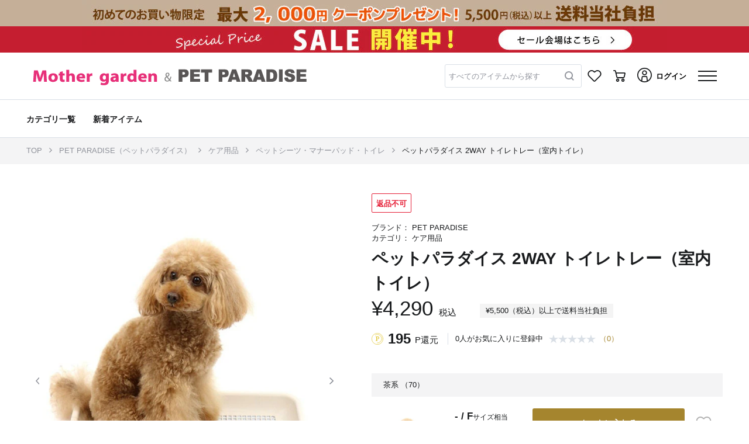

--- FILE ---
content_type: text/html; charset=UTF-8
request_url: https://shop.creativeyoko.co.jp/items/231-57308
body_size: 56974
content:
<!DOCTYPE html>
<html lang="ja">
    <head>
        
        
        
        <title>ペットパラダイス 2WAY トイレトレー（室内トイレ） / PET PARADISE | 【通販】雑貨とペット用品の通販サイト | マザーガーデン＆ペットパラダイス</title>


<meta name="viewport" content="width=device-width, initial-scale=1.0, minimum-scale=1.0, maximum-scale=1.0, user-scalable=no, shrink-to-fit=no">
<meta name="csrf-token" content="PhFKaH0ztTCnspjwi0hJjxdbOvzotHpVs8CV4ruY">

<meta name="format-detection" content="telephone=no">
    <meta name="title" content="ペットパラダイス 2WAY トイレトレー（室内トイレ） / PET PARADISE | 【通販】雑貨とペット用品の通販サイト | マザーガーデン＆ペットパラダイス">
    <meta name="description" content="ペットパラダイス 2WAY トイレトレー（室内トイレ） | ペットパラダイスでは、愛犬と愛猫のための犬服、猫服、ディズニーやスヌーピーなどのキャラクターブランド、 J.PRESS や LEE などペットの目線で考えた着心地のよいペット服や健やかな毎日を送るため、犬おもちゃ、ペットカート、無添加おやつ、ドッグフードなどペット用品を多数取り揃えています。">
    <meta name="keywords" content="ペットパラダイス 2WAY トイレトレー（室内トイレ）,PET PARADISE,雑貨,ペット,おもちゃ,通販,サイト,マザーガーデン,ペットパラダイス">


            <meta property="og:title" content="ペットパラダイス 2WAY トイレトレー（室内トイレ） / PET PARADISE | 【通販】雑貨とペット用品の通販サイト | マザーガーデン＆ペットパラダイス">
                <meta property="og:description" content="ペットパラダイス 2WAY トイレトレー（室内トイレ） | ペットパラダイスでは、愛犬と愛猫のための犬服、猫服、ディズニーやスヌーピーなどのキャラクターブランド、 J.PRESS や LEE などペットの目線で考えた着心地のよいペット服や健やかな毎日を送るため、犬おもちゃ、ペットカート、無添加おやつ、ドッグフードなどペット用品を多数取り揃えています。">
                <meta property="og:image" content="https://shop.creativeyoko.co.jp/img01/w_750.h_750/trim_ofmgp_item37e705eee7b711ec9e630242ac110017.jpg?ts=202206090544">
                
        <meta property="og:url" content="https://shop.creativeyoko.co.jp/items/231-57308">
                <meta property="og:site_name" content="【通販】雑貨とペット用品の通販サイト | マザーガーデン＆ペットパラダイス">
                <meta property="og:type" content="website">
                <meta property="og:locale" content="ja_JP">
    



            <meta name="twitter:card" content="summary_large_image">
                <meta name="twitter:title" content="ペットパラダイス 2WAY トイレトレー（室内トイレ） / PET PARADISE | 【通販】雑貨とペット用品の通販サイト | マザーガーデン＆ペットパラダイス">
                
        <meta name="twitter:url" content="https://shop.creativeyoko.co.jp/items/231-57308">
                <meta name="twitter:description" content="ペットパラダイス 2WAY トイレトレー（室内トイレ） | ペットパラダイスでは、愛犬と愛猫のための犬服、猫服、ディズニーやスヌーピーなどのキャラクターブランド、 J.PRESS や LEE などペットの目線で考えた着心地のよいペット服や健やかな毎日を送るため、犬おもちゃ、ペットカート、無添加おやつ、ドッグフードなどペット用品を多数取り揃えています。">
                <meta name="twitter:image" content="https://shop.creativeyoko.co.jp/img01/w_750.h_750/trim_ofmgp_item37e705eee7b711ec9e630242ac110017.jpg?ts=202206090544">
    





    <link rel="apple-touch-icon-precomposed" href="/images/web_clip.png?id=3b93b05beeee7f12490e">
    <link rel="icon" type="image/x-icon" href="/favicon/cyoko/favicon.ico">
    <link rel="shortcut icon" type="image/x-icon" href="/favicon/cyoko/favicon.ico">


    <link rel="canonical" href="https://shop.creativeyoko.co.jp/items/231-57308">

        
        <script type="application/ld+json">
        {"@context":"https://schema.org","@type":"BreadcrumbList","itemListElement":[{"@type":"ListItem","position":1,"name":"TOP","item":"https://shop.creativeyoko.co.jp"},{"@type":"ListItem","position":2,"name":"PET PARADISE（ペットパラダイス）","item":"https://shop.creativeyoko.co.jp/items?gc=1.4&bc=503"},{"@type":"ListItem","position":3,"name":"ケア用品","item":"https://shop.creativeyoko.co.jp/items?gc=1.4&bc=503&lcc=04"},{"@type":"ListItem","position":4,"name":"ペットシーツ・マナーパッド・トイレ","item":"https://shop.creativeyoko.co.jp/items?gc=1.4&bc=503&lcc=04&scc=0405"},{"@type":"ListItem","position":5,"name":"ペットパラダイス 2WAY トイレトレー（室内トイレ）","item":"https://shop.creativeyoko.co.jp/items/231-57308"}]}
    </script>
    <script type="application/ld+json">
        [{"@context":"https://schema.org/","@type":"Product","sku":27069,"name":"ペットパラダイス 2WAY トイレトレー（室内トイレ）, 茶系, -","description":"枠は簡単に取り外しでき、シーツ交換ができます。<br><br>本体はゴム脚付きなので、ペットの乗降時にも滑りにくいです。<br><br>メッシュ付きなので、幼犬時のシーツへのいたずらを防止します。<br><br>（シーツをいたずらしなくなったら、メッシュを取り外して通常の犬トイレとしても使用できます）<br><br><br><br>適応シーツサイズ レギュラーシーツ（約45×30cm）<br><br><br>商品説明<br><br>* メッシュの取り外しＯＫ<br><br>* 隅に汚れがたまりにくい<br><br>* らくらくシーツ交換<br><br><br><hr size=\"1\"><font size=\"1\"><BR>[関連ワード] プレゼント ペット用品 犬 猫 お手入れ ケア用品</font>","image":"https://shop.creativeyoko.co.jp/img01/w_380.h_380/trim_ofmgp_item37e705eee7b711ec9e630242ac110017.jpg?ts=202206090544","mpn":"231-57308","inProductGroupWithID":"231-57308","brand":{"@type":"Brand","name":"PET PARADISE","brandCode":"503"},"audience.suggestedGender":"","offers":{"@type":"Offer","url":"https://shop.creativeyoko.co.jp/items/231-57308?cc=70","price":4290,"priceCurrency":"JPY","availability":"https://schema.org/InStock","itemCondition":"NewCondition"}}]
    </script>

        
        <link rel="stylesheet" href="/css/app.275e153d.css">

        
        
        
                
            <script type="text/javascript">
        // 購入完了 1回で送信する商品点数の上限値
        const googleAnalyticsPurchasePushLimit = 25;
    </script>
    <script src="/js/_reload-initialize.239d26bd.js"></script>
    <script>
        initializeReloadInitialize(false, false);
    </script>

        
        
        
        <script type="text/javascript" src="https://d29urranc9wrrq.cloudfront.net/yoko-a68057e0-84c1-430e-8649-6fb578154a6d/insightx-shelf.js" async></script>
<script type="text/javascript" src="https://d29urranc9wrrq.cloudfront.net/yoko-a68057e0-84c1-430e-8649-6fb578154a6d/insightx-tracker.js" async></script>    </head>

    <body>
        <div class="l-default js-app">
            <div class="l-default__pusher">
                <div class="l-default__content " id="js-default-content">
                                        
                                                                                                        
                                
                                                                    
                                    <div class="p-headline">
    
            <div class="p-headline__body">
                        <a href="https://shop.creativeyoko.co.jp/news/multi_news120211229085941" class="">
                <div>
                    
                    <div class="d-none d-lg-block">
                                                    
                            
                            <div class="p-headline__headline p-headline__headline-image" style="background: #c5af98">
                                <div class="p-headline__pc-headline-image-area">
                                    <div class="js-fixed-aspect-ratio-area__container u-fixed-aspect-ratio-area__container u-fixed-aspect-ratio-area__container-height-percentage-12_5 u-fixed-aspect-ratio-area__container-lg-height-percentage-4_5">
    <div class="js-fixed-aspect-ratio-area__area u-fixed-aspect-ratio-area__area">
        <picture class="p-headline__pc-headline-image-picture">
                                                <source media="(max-width: 991px)" srcset="https://shop.creativeyoko.co.jp/img02/wp-content/uploads/sites/2/2024/03/06175920/w_640/syokai_0205_640_80.jpg">
                                                <source media="(min-width: 992px)" srcset="https://shop.creativeyoko.co.jp/img02/wp-content/uploads/sites/2/2024/03/06175858/w_1920/syokai_0205_1000_45.jpg">
                                                <img class="p-headline__banner-image" src="https://shop.creativeyoko.co.jp/img02/wp-content/uploads/sites/2/2024/03/06175858/w_1920/syokai_0205_1000_45.jpg">
                                            </picture>
    </div>
</div>
                                </div>
                            </div>
                                            </div>
                    
                    <div class="d-block d-lg-none">
                                                    <div class="p-headline__headline p-headline__headline-image" style="background: #c5af98">
                                <div class="js-fixed-aspect-ratio-area__container u-fixed-aspect-ratio-area__container u-fixed-aspect-ratio-area__container-height-percentage-12_5 u-fixed-aspect-ratio-area__container-lg-height-percentage-4_5">
    <div class="js-fixed-aspect-ratio-area__area u-fixed-aspect-ratio-area__area">
        <picture class="p-headline__sp-headline-image-picture">
                                            <source media="(max-width: 991px)" srcset="https://shop.creativeyoko.co.jp/img02/wp-content/uploads/sites/2/2024/03/06175920/w_640/syokai_0205_640_80.jpg">
                                            <source media="(min-width: 992px)" srcset="https://shop.creativeyoko.co.jp/img02/wp-content/uploads/sites/2/2024/03/06175858/w_1920/syokai_0205_1000_45.jpg">
                                            <img class="p-headline__banner-image" src="https://shop.creativeyoko.co.jp/img02/wp-content/uploads/sites/2/2024/03/06175920/w_640/syokai_0205_640_80.jpg">
    </div>
</div>
                            </div>
                                            </div>
                </div>
            </a>
        </div>
            <div class="p-headline__body">
                        <a href="https://shop.creativeyoko.co.jp/news/multi_news120230706175502" class="">
                <div>
                    
                    <div class="d-none d-lg-block">
                                                    
                            
                            <div class="p-headline__headline p-headline__headline-image" style="background: #c51e30">
                                <div class="p-headline__pc-headline-image-area">
                                    <div class="js-fixed-aspect-ratio-area__container u-fixed-aspect-ratio-area__container u-fixed-aspect-ratio-area__container-height-percentage-12_5 u-fixed-aspect-ratio-area__container-lg-height-percentage-4_5">
    <div class="js-fixed-aspect-ratio-area__area u-fixed-aspect-ratio-area__area">
        <picture class="p-headline__pc-headline-image-picture">
                                                <source media="(max-width: 991px)" srcset="https://shop.creativeyoko.co.jp/img02/wp-content/uploads/sites/2/2023/11/04125831/w_640/640_80.jpg">
                                                <source media="(min-width: 992px)" srcset="https://shop.creativeyoko.co.jp/img02/wp-content/uploads/sites/2/2023/11/04125821/w_1920/1000_45.jpg">
                                                <img class="p-headline__banner-image" src="https://shop.creativeyoko.co.jp/img02/wp-content/uploads/sites/2/2023/11/04125821/w_1920/1000_45.jpg">
                                            </picture>
    </div>
</div>
                                </div>
                            </div>
                                            </div>
                    
                    <div class="d-block d-lg-none">
                                                    <div class="p-headline__headline p-headline__headline-image" style="background: #c51e30">
                                <div class="js-fixed-aspect-ratio-area__container u-fixed-aspect-ratio-area__container u-fixed-aspect-ratio-area__container-height-percentage-12_5 u-fixed-aspect-ratio-area__container-lg-height-percentage-4_5">
    <div class="js-fixed-aspect-ratio-area__area u-fixed-aspect-ratio-area__area">
        <picture class="p-headline__sp-headline-image-picture">
                                            <source media="(max-width: 991px)" srcset="https://shop.creativeyoko.co.jp/img02/wp-content/uploads/sites/2/2023/11/04125831/w_640/640_80.jpg">
                                            <source media="(min-width: 992px)" srcset="https://shop.creativeyoko.co.jp/img02/wp-content/uploads/sites/2/2023/11/04125821/w_1920/1000_45.jpg">
                                            <img class="p-headline__banner-image" src="https://shop.creativeyoko.co.jp/img02/wp-content/uploads/sites/2/2023/11/04125831/w_640/640_80.jpg">
    </div>
</div>
                            </div>
                                            </div>
                </div>
            </a>
        </div>
    </div>

                                                                
                                <div class="l-default__header-container js-layout-default__header-container">
                                    <div
        id="ajax-get__container__default__header__7SCrxCezYF"
        class="js-ajax-get__container"
        data-ajax-options="{&quot;url&quot;:&quot;https:\/\/shop.creativeyoko.co.jp\/ajax\/getHtml\/default__header&quot;,&quot;currentPageRouteName&quot;:&quot;item-detail&quot;,&quot;templateName&quot;:&quot;object.project.header&quot;,&quot;templateParameters&quot;:{&quot;genderCode&quot;:&quot;1.4&quot;,&quot;showH1Tag&quot;:false,&quot;freeWordFormConfirmEnabled&quot;:false,&quot;_isAuthenticated&quot;:false},&quot;ajaxEnable&quot;:true,&quot;triggers&quot;:[{&quot;elementId&quot;:null,&quot;event&quot;:&quot;DOMContentLoaded&quot;}],&quot;formatParameterValueType&quot;:true,&quot;lazyload&quot;:false,&quot;lazyloadOptions&quot;:{&quot;marginBottomRatio&quot;:0.5},&quot;loadManually&quot;:false,&quot;getOnlyOnce&quot;:true}"
        data-ajax-get-section="default__header"
        
        data-ajax-get-template-name="object.project.header"
    >
                    
            </div>


                                </div>
                                
                                
                                
                                                                                                                                        <div class="l-default__header-submenu-container l-default__header-submenu-container--has-second-line-header-pc">
                                        <div
        id="ajax-get__container__default__header-submenu__AavHvucduP"
        class="js-ajax-get__container"
        data-ajax-options="{&quot;url&quot;:&quot;https:\/\/shop.creativeyoko.co.jp\/ajax\/getHtml\/default__header-submenu&quot;,&quot;currentPageRouteName&quot;:&quot;item-detail&quot;,&quot;templateName&quot;:&quot;object.project.header-submenu&quot;,&quot;templateParameters&quot;:{&quot;showSecondLineHeaderPc&quot;:true,&quot;showHeaderGenderMenu&quot;:false,&quot;genderCode&quot;:&quot;1.4&quot;,&quot;showH1Tag&quot;:false,&quot;_isAuthenticated&quot;:false},&quot;ajaxEnable&quot;:true,&quot;triggers&quot;:[{&quot;elementId&quot;:null,&quot;event&quot;:&quot;DOMContentLoaded&quot;}],&quot;formatParameterValueType&quot;:true,&quot;lazyload&quot;:false,&quot;lazyloadOptions&quot;:{&quot;marginBottomRatio&quot;:0.5},&quot;loadManually&quot;:false,&quot;getOnlyOnce&quot;:true}"
        data-ajax-get-section="default__header-submenu"
        
        data-ajax-get-template-name="object.project.header-submenu"
    >
                    
            </div>


                                    </div>
                                                                                                        
                    <div class="container l-default__top-contents js-default__top-contents">
                        
                        <div class="row no-gutters">
                            <div class="col-12 order-1 order-lg-2 l-default__breadcrumb">
                                

<div class="">
            <div class="c-breadcrumb">
            <nav class="c-breadcrumb__container container p-item-detail__breadcrumb" aria-label="breadcrumb">
                <ol class="c-breadcrumb__list">
                                                                    <li class="c-breadcrumb__list-item " data-separator="/" >
                                                            <a class="c-breadcrumb__link-text" href="https://shop.creativeyoko.co.jp">
                                                                            TOP
                                                                    </a>
                                                    </li>
                                                                    <li class="c-breadcrumb__list-item " data-separator="/" >
                                                            <a class="c-breadcrumb__link-text" href="https://shop.creativeyoko.co.jp/items?gc=1.4&amp;bc=503">
                                                                            PET PARADISE（ペットパラダイス）
                                                                    </a>
                                                    </li>
                                                                    <li class="c-breadcrumb__list-item " data-separator="/" >
                                                            <a class="c-breadcrumb__link-text" href="https://shop.creativeyoko.co.jp/items?gc=1.4&amp;bc=503&amp;lcc=04">
                                                                            ケア用品
                                                                    </a>
                                                    </li>
                                                                    <li class="c-breadcrumb__list-item " data-separator="/" >
                                                            <a class="c-breadcrumb__link-text" href="https://shop.creativeyoko.co.jp/items?gc=1.4&amp;bc=503&amp;lcc=04&amp;scc=0405">
                                                                            ペットシーツ・マナーパッド・トイレ
                                                                    </a>
                                                    </li>
                                                                    <li class="c-breadcrumb__list-item " data-separator="/" >
                                                            <a class="c-breadcrumb__link-text" href="https://shop.creativeyoko.co.jp/items/231-57308">
                                                                            ペットパラダイス 2WAY トイレトレー（室内トイレ）
                                                                    </a>
                                                    </li>
                                    </ol>
            </nav>
        </div>
    </div>
                            </div>

                            
                            <div class="l-default__favorite-brand-register-sp d-lg-none order-2 col-12">
                                                            </div>

                            <div class="col-12 order-3 order-lg-1">
                                
                                
                                <div class="l-default__alert-wrapper">
                                    <div class="l-default__alert-container container">
                                        <div class="row no-gutters l-default__alert-row">
                                            <div class="col-12 l-default__alert" id="js-default__alert">
                                                <div class="c-alert js-alert__container">
                    
                    <ul class="alert alert-danger js-alert__ajax-error-container d-none" role="alert">
    </ul>
</div>




                                            </div>
                                        </div>
                                    </div>
                                </div>
                            </div>
                        </div>
                    </div>

                    
                    
                    
                    
                    
                    <div class="container l-default__container ">
                        <div class="row l-default__row no-gutters">
                            <main class="col-12 l-default__main">
                                    
            <div data-web-tracking-page-info="{&quot;shopCode&quot;:&quot;503&quot;}"></div>
    
    
    <div data-web-tracking-trigger-show-item-detail="{&quot;eventType&quot;:&quot;SHOW_ITEM_DETAIL&quot;,&quot;movieId&quot;:null}">
        <div data-web-tracking-item="{&quot;webTrackingDataId&quot;:&quot;NsGUa77f8m&quot;,&quot;eventType&quot;:&quot;SHOW_ITEM_DETAIL&quot;,&quot;code&quot;:&quot;231-57308&quot;,&quot;brandCode&quot;:&quot;503&quot;,&quot;colorCode&quot;:null,&quot;sizeCode&quot;:null,&quot;skuId&quot;:null,&quot;manufacturerItemCode&quot;:&quot;231-57308&quot;,&quot;largeCategoryCode&quot;:&quot;04&quot;,&quot;smallCategoryCode&quot;:&quot;0405&quot;,&quot;salesTypeName&quot;:&quot;通常&quot;,&quot;salesTypeCode&quot;:&quot;P&quot;,&quot;isNew&quot;:&quot;0&quot;,&quot;isRestock&quot;:&quot;0&quot;,&quot;withoutDeliveryFeeCode&quot;:null,&quot;isReturnEnable&quot;:&quot;0&quot;,&quot;reviewerCount&quot;:0,&quot;price&quot;:4290,&quot;quantity&quot;:1,&quot;genderCode&quot;:null,&quot;imageUrl&quot;:null,&quot;url&quot;:&quot;https:\/\/shop.creativeyoko.co.jp\/items\/231-57308&quot;}"></div>
    </div>

    
    <div class="u-add-recently-checked-item js-add-recently-checked-item"
     data-recently-checked-item-data="{&quot;brandCode&quot;:&quot;503&quot;,&quot;itemCode&quot;:&quot;231-57308&quot;,&quot;genderCodeList&quot;:[&quot;4&quot;,&quot;&quot;]}">
</div>    
    <div class="u-add-recently-checked-brand js-add-recently-checked-brand"
     data-recently-checked-brand-data="{&quot;code&quot;:&quot;503&quot;,&quot;genderCodeList&quot;:[&quot;1&quot;,&quot;4&quot;]}">
</div>
    <div class="p-item-detail js-item-detail__container">
    
    <div class="p-item-detail__picture-area">
        
        <div class="p-image-carousel js-item-image-list" data-init-index="0">
    <div class="c-carousel-item p-0">
        <div class="m-0">
            
            <div class="d-none d-lg-block">
                <div class="slide d-flex col-12 justify-content-center p-0 align-items-center" id="swiper-container">
                    <div class="c-carousel-item__image--size c-carousel-item__image--size-full" id="c-carousel-image">
                        <div class="carousel-inner d-flex align-items-center" role="listbox">
                            <div class="c-carousel-item__magnifier u-display-component--hide d-flex align-items-center"></div>
                            <div class="swiper-container" id="swiper-container-detail"
                                data-custom-swiper-options="{&quot;preloadImages&quot;:false,&quot;lazy&quot;:{&quot;loadPrevNext&quot;:true,&quot;loadPrevNextAmount&quot;:3},&quot;observer&quot;:true,&quot;observeParents&quot;:true}"
                            >
                                <div class="swiper-wrapper">
                                                                            <div class="swiper-slide js-image-carousel__first-swiper-slide p-image-carousel__first-swiper-slide">
                                            
                                            <div class="p-image-carousel__swiper-image-area">
                                                <div class="js-fixed-aspect-ratio-area__container u-fixed-aspect-ratio-area__container u-fixed-aspect-ratio-area__container-height-percentage-120 u-fixed-aspect-ratio-area__container-lg-height-percentage-120">
    <div class="js-fixed-aspect-ratio-area__area u-fixed-aspect-ratio-area__area">
        <a class="p-image-carousel__zoom-link js-image-carousel__zoom-link"
                                                                href="#"
                                                                data-toggle="modal"
                                                                data-target="#image-modal"
                                                                data-current-index=""
                                                                data-prev-index=""
                                                                data-next-index=""
                                                            >
                                                                                                                                    <img class="img-fluid js-carousel-image align-self-center mx-auto w-100"
                                                                        src="https://shop.creativeyoko.co.jp/img01/w_750.h_750/trim_ofmgp_item37e705eee7b711ec9e630242ac110017.jpg?ts=202206090544"
                                                                        alt="PET PARADISE ペットパラダイス 2WAY トイレトレー（室内トイレ） 茶系"
                                                                        data-zoom-src="https://shop.creativeyoko.co.jp/img01/w_1200.h_1200/trim_ofmgp_item37e705eee7b711ec9e630242ac110017.jpg?ts=202206090544"
                                                                    >
                                                                                                                            </a>
    </div>
</div>
                                            </div>
                                        </div>
                                                                            <div class="swiper-slide ">
                                            
                                            <div class="p-image-carousel__swiper-image-area">
                                                <div class="js-fixed-aspect-ratio-area__container u-fixed-aspect-ratio-area__container u-fixed-aspect-ratio-area__container-height-percentage-120 u-fixed-aspect-ratio-area__container-lg-height-percentage-120">
    <div class="js-fixed-aspect-ratio-area__area u-fixed-aspect-ratio-area__area">
        <a class="p-image-carousel__zoom-link js-image-carousel__zoom-link"
                                                                href="#"
                                                                data-toggle="modal"
                                                                data-target="#image-modal"
                                                                data-current-index=""
                                                                data-prev-index=""
                                                                data-next-index=""
                                                            >
                                                                                                                                    
                                                                    <img class="img-fluid js-carousel-image align-self-center mx-auto w-100 swiper-lazy"
                                                                        src="https://shop.creativeyoko.co.jp/images/null.gif"
                                                                        data-src="https://shop.creativeyoko.co.jp/img01/w_750.h_750/trim_ofmgp_item245b0b9ce7b711ec81a50242ac11000f.jpg?ts=202206090543"
                                                                        alt="PET PARADISE ペットパラダイス 2WAY トイレトレー（室内トイレ） 茶系"
                                                                        data-zoom-src="https://shop.creativeyoko.co.jp/img01/w_1200.h_1200/trim_ofmgp_item245b0b9ce7b711ec81a50242ac11000f.jpg?ts=202206090543"
                                                                    >
                                                                    <div class="swiper-lazy-preloader"></div>
                                                                                                                            </a>
    </div>
</div>
                                            </div>
                                        </div>
                                                                            <div class="swiper-slide ">
                                            
                                            <div class="p-image-carousel__swiper-image-area">
                                                <div class="js-fixed-aspect-ratio-area__container u-fixed-aspect-ratio-area__container u-fixed-aspect-ratio-area__container-height-percentage-120 u-fixed-aspect-ratio-area__container-lg-height-percentage-120">
    <div class="js-fixed-aspect-ratio-area__area u-fixed-aspect-ratio-area__area">
        <a class="p-image-carousel__zoom-link js-image-carousel__zoom-link"
                                                                href="#"
                                                                data-toggle="modal"
                                                                data-target="#image-modal"
                                                                data-current-index=""
                                                                data-prev-index=""
                                                                data-next-index=""
                                                            >
                                                                                                                                    
                                                                    <img class="img-fluid js-carousel-image align-self-center mx-auto w-100 swiper-lazy"
                                                                        src="https://shop.creativeyoko.co.jp/images/null.gif"
                                                                        data-src="https://shop.creativeyoko.co.jp/img01/w_750.h_750/trim_ofmgp_item2cd0be16e7b711ecafe90242ac110010.jpg?ts=202206090544"
                                                                        alt="PET PARADISE ペットパラダイス 2WAY トイレトレー（室内トイレ） 茶系"
                                                                        data-zoom-src="https://shop.creativeyoko.co.jp/img01/w_1200.h_1200/trim_ofmgp_item2cd0be16e7b711ecafe90242ac110010.jpg?ts=202206090544"
                                                                    >
                                                                    <div class="swiper-lazy-preloader"></div>
                                                                                                                            </a>
    </div>
</div>
                                            </div>
                                        </div>
                                                                            <div class="swiper-slide ">
                                            
                                            <div class="p-image-carousel__swiper-image-area">
                                                <div class="js-fixed-aspect-ratio-area__container u-fixed-aspect-ratio-area__container u-fixed-aspect-ratio-area__container-height-percentage-120 u-fixed-aspect-ratio-area__container-lg-height-percentage-120">
    <div class="js-fixed-aspect-ratio-area__area u-fixed-aspect-ratio-area__area">
        <a class="p-image-carousel__zoom-link js-image-carousel__zoom-link"
                                                                href="#"
                                                                data-toggle="modal"
                                                                data-target="#image-modal"
                                                                data-current-index=""
                                                                data-prev-index=""
                                                                data-next-index=""
                                                            >
                                                                                                                                    
                                                                    <img class="img-fluid js-carousel-image align-self-center mx-auto w-100 swiper-lazy"
                                                                        src="https://shop.creativeyoko.co.jp/images/null.gif"
                                                                        data-src="https://shop.creativeyoko.co.jp/img01/w_750.h_750/trim_ofmgp_item2dfa19cce7b711ec9b8a0242ac110013.jpg?ts=202206090544"
                                                                        alt="PET PARADISE ペットパラダイス 2WAY トイレトレー（室内トイレ） 茶系"
                                                                        data-zoom-src="https://shop.creativeyoko.co.jp/img01/w_1200.h_1200/trim_ofmgp_item2dfa19cce7b711ec9b8a0242ac110013.jpg?ts=202206090544"
                                                                    >
                                                                    <div class="swiper-lazy-preloader"></div>
                                                                                                                            </a>
    </div>
</div>
                                            </div>
                                        </div>
                                                                            <div class="swiper-slide ">
                                            
                                            <div class="p-image-carousel__swiper-image-area">
                                                <div class="js-fixed-aspect-ratio-area__container u-fixed-aspect-ratio-area__container u-fixed-aspect-ratio-area__container-height-percentage-120 u-fixed-aspect-ratio-area__container-lg-height-percentage-120">
    <div class="js-fixed-aspect-ratio-area__area u-fixed-aspect-ratio-area__area">
        <a class="p-image-carousel__zoom-link js-image-carousel__zoom-link"
                                                                href="#"
                                                                data-toggle="modal"
                                                                data-target="#image-modal"
                                                                data-current-index=""
                                                                data-prev-index=""
                                                                data-next-index=""
                                                            >
                                                                                                                                    
                                                                    <img class="img-fluid js-carousel-image align-self-center mx-auto w-100 swiper-lazy"
                                                                        src="https://shop.creativeyoko.co.jp/images/null.gif"
                                                                        data-src="https://shop.creativeyoko.co.jp/img01/w_750.h_750/trim_ofmgp_item2f0f3f2ce7b711ec93760242ac110008.jpg?ts=202206090544"
                                                                        alt="PET PARADISE ペットパラダイス 2WAY トイレトレー（室内トイレ） 茶系"
                                                                        data-zoom-src="https://shop.creativeyoko.co.jp/img01/w_1200.h_1200/trim_ofmgp_item2f0f3f2ce7b711ec93760242ac110008.jpg?ts=202206090544"
                                                                    >
                                                                    <div class="swiper-lazy-preloader"></div>
                                                                                                                            </a>
    </div>
</div>
                                            </div>
                                        </div>
                                                                            <div class="swiper-slide ">
                                            
                                            <div class="p-image-carousel__swiper-image-area">
                                                <div class="js-fixed-aspect-ratio-area__container u-fixed-aspect-ratio-area__container u-fixed-aspect-ratio-area__container-height-percentage-120 u-fixed-aspect-ratio-area__container-lg-height-percentage-120">
    <div class="js-fixed-aspect-ratio-area__area u-fixed-aspect-ratio-area__area">
        <a class="p-image-carousel__zoom-link js-image-carousel__zoom-link"
                                                                href="#"
                                                                data-toggle="modal"
                                                                data-target="#image-modal"
                                                                data-current-index=""
                                                                data-prev-index=""
                                                                data-next-index=""
                                                            >
                                                                                                                                    
                                                                    <img class="img-fluid js-carousel-image align-self-center mx-auto w-100 swiper-lazy"
                                                                        src="https://shop.creativeyoko.co.jp/images/null.gif"
                                                                        data-src="https://shop.creativeyoko.co.jp/img01/w_750.h_750/trim_ofmgp_item303cd62ae7b711ec82730242ac110006.jpg?ts=202206090544"
                                                                        alt="PET PARADISE ペットパラダイス 2WAY トイレトレー（室内トイレ） 茶系"
                                                                        data-zoom-src="https://shop.creativeyoko.co.jp/img01/w_1200.h_1200/trim_ofmgp_item303cd62ae7b711ec82730242ac110006.jpg?ts=202206090544"
                                                                    >
                                                                    <div class="swiper-lazy-preloader"></div>
                                                                                                                            </a>
    </div>
</div>
                                            </div>
                                        </div>
                                                                            <div class="swiper-slide ">
                                            
                                            <div class="p-image-carousel__swiper-image-area">
                                                <div class="js-fixed-aspect-ratio-area__container u-fixed-aspect-ratio-area__container u-fixed-aspect-ratio-area__container-height-percentage-120 u-fixed-aspect-ratio-area__container-lg-height-percentage-120">
    <div class="js-fixed-aspect-ratio-area__area u-fixed-aspect-ratio-area__area">
        <a class="p-image-carousel__zoom-link js-image-carousel__zoom-link"
                                                                href="#"
                                                                data-toggle="modal"
                                                                data-target="#image-modal"
                                                                data-current-index=""
                                                                data-prev-index=""
                                                                data-next-index=""
                                                            >
                                                                                                                                    
                                                                    <img class="img-fluid js-carousel-image align-self-center mx-auto w-100 swiper-lazy"
                                                                        src="https://shop.creativeyoko.co.jp/images/null.gif"
                                                                        data-src="https://shop.creativeyoko.co.jp/img01/w_750.h_750/trim_ofmgp_item34d0a7c0e7b711eca9bc0242ac110009.jpg?ts=202206090544"
                                                                        alt="PET PARADISE ペットパラダイス 2WAY トイレトレー（室内トイレ） 茶系"
                                                                        data-zoom-src="https://shop.creativeyoko.co.jp/img01/w_1200.h_1200/trim_ofmgp_item34d0a7c0e7b711eca9bc0242ac110009.jpg?ts=202206090544"
                                                                    >
                                                                    <div class="swiper-lazy-preloader"></div>
                                                                                                                            </a>
    </div>
</div>
                                            </div>
                                        </div>
                                                                            <div class="swiper-slide ">
                                            
                                            <div class="p-image-carousel__swiper-image-area">
                                                <div class="js-fixed-aspect-ratio-area__container u-fixed-aspect-ratio-area__container u-fixed-aspect-ratio-area__container-height-percentage-120 u-fixed-aspect-ratio-area__container-lg-height-percentage-120">
    <div class="js-fixed-aspect-ratio-area__area u-fixed-aspect-ratio-area__area">
        <a class="p-image-carousel__zoom-link js-image-carousel__zoom-link"
                                                                href="#"
                                                                data-toggle="modal"
                                                                data-target="#image-modal"
                                                                data-current-index=""
                                                                data-prev-index=""
                                                                data-next-index=""
                                                            >
                                                                                                                                    
                                                                    <img class="img-fluid js-carousel-image align-self-center mx-auto w-100 swiper-lazy"
                                                                        src="https://shop.creativeyoko.co.jp/images/null.gif"
                                                                        data-src="https://shop.creativeyoko.co.jp/img01/w_750.h_750/trim_ofmgp_itema2426262e7b711eca9bc0242ac110009.jpg?ts=202206090547"
                                                                        alt="PET PARADISE ペットパラダイス 2WAY トイレトレー（室内トイレ） 茶系"
                                                                        data-zoom-src="https://shop.creativeyoko.co.jp/img01/w_1200.h_1200/trim_ofmgp_itema2426262e7b711eca9bc0242ac110009.jpg?ts=202206090547"
                                                                    >
                                                                    <div class="swiper-lazy-preloader"></div>
                                                                                                                            </a>
    </div>
</div>
                                            </div>
                                        </div>
                                                                    </div>

                                                                    <div class="swiper-button-prev c-carousel-item__control--size c-carousel-item__control-prev p-0">
                                        <img src="https://shop.creativeyoko.co.jp/images/icon_arrow_prev_gray.svg" alt="前の画像">
                                    </div>
                                    <div class="swiper-button-next c-carousel-item__control--size c-carousel-item__control-next p-0">
                                        <img src="https://shop.creativeyoko.co.jp/images/icon_arrow_next_gray.svg" alt="次の画像">
                                    </div>
                                                            </div>
                        </div>
                    </div>
                    <div class="c-carousel-item__overlay">
                        <div class="c-carousel-item__overlay--main u-display-component--hide">
                            <img class="c-carousel-item__overlay--image"
                                alt="PET PARADISE ペットパラダイス 2WAY トイレトレー（室内トイレ）"
                                
                                width="1000"
                            >
                        </div>
                    </div>
                </div>
            </div>

            
            <div class="p-sp-image-carousel js-sp-image-carousel">
    <div class="swiper-container"
         id="sp-item-detail-swiper-container"
         data-custom-swiper-options="{&quot;preloadImages&quot;:false,&quot;lazy&quot;:{&quot;loadPrevNext&quot;:true,&quot;loadPrevNextAmount&quot;:3}}"
    >
        <div class="swiper-wrapper js-sp-slide-container">
                            <div class="swiper-slide p-sp-image-carousel__slide-item js-sp-slide-item js-sp-image-carousel__first-swiper-slide p-sp-image-carousel__first-swiper-slide">
                    <div class="js-fixed-aspect-ratio-area__container u-fixed-aspect-ratio-area__container u-fixed-aspect-ratio-area__container-height-percentage-120 u-fixed-aspect-ratio-area__container-lg-height-percentage-120">
    <div class="js-fixed-aspect-ratio-area__area u-fixed-aspect-ratio-area__area">
        <a href="#"
                                   data-toggle="modal"
                                   data-target="#sp-image-carousel-modal"
                                >
                                                                            <img
                                            src="https://shop.creativeyoko.co.jp/img01/w_750.h_750/trim_ofmgp_item37e705eee7b711ec9e630242ac110017.jpg?ts=202206090544"
                                            class="p-sp-image-carousel__slide-image"
                                            alt="PET PARADISE ペットパラダイス 2WAY トイレトレー（室内トイレ） 茶系"
                                        >
                                                                    </a>
    </div>
</div>
                </div>
                            <div class="swiper-slide p-sp-image-carousel__slide-item js-sp-slide-item ">
                    <div class="js-fixed-aspect-ratio-area__container u-fixed-aspect-ratio-area__container u-fixed-aspect-ratio-area__container-height-percentage-120 u-fixed-aspect-ratio-area__container-lg-height-percentage-120">
    <div class="js-fixed-aspect-ratio-area__area u-fixed-aspect-ratio-area__area">
        <a href="#"
                                   data-toggle="modal"
                                   data-target="#sp-image-carousel-modal"
                                >
                                                                            
                                        <img
                                            src="https://shop.creativeyoko.co.jp/images/null.gif"
                                            data-src="https://shop.creativeyoko.co.jp/img01/w_750.h_750/trim_ofmgp_item245b0b9ce7b711ec81a50242ac11000f.jpg?ts=202206090543"
                                            class="p-sp-image-carousel__slide-image swiper-lazy"
                                            alt="PET PARADISE ペットパラダイス 2WAY トイレトレー（室内トイレ） 茶系"
                                        >
                                        <div class="js-sp-image-carousel__swiper-lazy-preloader swiper-lazy-preloader"></div>
                                                                    </a>
    </div>
</div>
                </div>
                            <div class="swiper-slide p-sp-image-carousel__slide-item js-sp-slide-item ">
                    <div class="js-fixed-aspect-ratio-area__container u-fixed-aspect-ratio-area__container u-fixed-aspect-ratio-area__container-height-percentage-120 u-fixed-aspect-ratio-area__container-lg-height-percentage-120">
    <div class="js-fixed-aspect-ratio-area__area u-fixed-aspect-ratio-area__area">
        <a href="#"
                                   data-toggle="modal"
                                   data-target="#sp-image-carousel-modal"
                                >
                                                                            
                                        <img
                                            src="https://shop.creativeyoko.co.jp/images/null.gif"
                                            data-src="https://shop.creativeyoko.co.jp/img01/w_750.h_750/trim_ofmgp_item2cd0be16e7b711ecafe90242ac110010.jpg?ts=202206090544"
                                            class="p-sp-image-carousel__slide-image swiper-lazy"
                                            alt="PET PARADISE ペットパラダイス 2WAY トイレトレー（室内トイレ） 茶系"
                                        >
                                        <div class="js-sp-image-carousel__swiper-lazy-preloader swiper-lazy-preloader"></div>
                                                                    </a>
    </div>
</div>
                </div>
                            <div class="swiper-slide p-sp-image-carousel__slide-item js-sp-slide-item ">
                    <div class="js-fixed-aspect-ratio-area__container u-fixed-aspect-ratio-area__container u-fixed-aspect-ratio-area__container-height-percentage-120 u-fixed-aspect-ratio-area__container-lg-height-percentage-120">
    <div class="js-fixed-aspect-ratio-area__area u-fixed-aspect-ratio-area__area">
        <a href="#"
                                   data-toggle="modal"
                                   data-target="#sp-image-carousel-modal"
                                >
                                                                            
                                        <img
                                            src="https://shop.creativeyoko.co.jp/images/null.gif"
                                            data-src="https://shop.creativeyoko.co.jp/img01/w_750.h_750/trim_ofmgp_item2dfa19cce7b711ec9b8a0242ac110013.jpg?ts=202206090544"
                                            class="p-sp-image-carousel__slide-image swiper-lazy"
                                            alt="PET PARADISE ペットパラダイス 2WAY トイレトレー（室内トイレ） 茶系"
                                        >
                                        <div class="js-sp-image-carousel__swiper-lazy-preloader swiper-lazy-preloader"></div>
                                                                    </a>
    </div>
</div>
                </div>
                            <div class="swiper-slide p-sp-image-carousel__slide-item js-sp-slide-item ">
                    <div class="js-fixed-aspect-ratio-area__container u-fixed-aspect-ratio-area__container u-fixed-aspect-ratio-area__container-height-percentage-120 u-fixed-aspect-ratio-area__container-lg-height-percentage-120">
    <div class="js-fixed-aspect-ratio-area__area u-fixed-aspect-ratio-area__area">
        <a href="#"
                                   data-toggle="modal"
                                   data-target="#sp-image-carousel-modal"
                                >
                                                                            
                                        <img
                                            src="https://shop.creativeyoko.co.jp/images/null.gif"
                                            data-src="https://shop.creativeyoko.co.jp/img01/w_750.h_750/trim_ofmgp_item2f0f3f2ce7b711ec93760242ac110008.jpg?ts=202206090544"
                                            class="p-sp-image-carousel__slide-image swiper-lazy"
                                            alt="PET PARADISE ペットパラダイス 2WAY トイレトレー（室内トイレ） 茶系"
                                        >
                                        <div class="js-sp-image-carousel__swiper-lazy-preloader swiper-lazy-preloader"></div>
                                                                    </a>
    </div>
</div>
                </div>
                            <div class="swiper-slide p-sp-image-carousel__slide-item js-sp-slide-item ">
                    <div class="js-fixed-aspect-ratio-area__container u-fixed-aspect-ratio-area__container u-fixed-aspect-ratio-area__container-height-percentage-120 u-fixed-aspect-ratio-area__container-lg-height-percentage-120">
    <div class="js-fixed-aspect-ratio-area__area u-fixed-aspect-ratio-area__area">
        <a href="#"
                                   data-toggle="modal"
                                   data-target="#sp-image-carousel-modal"
                                >
                                                                            
                                        <img
                                            src="https://shop.creativeyoko.co.jp/images/null.gif"
                                            data-src="https://shop.creativeyoko.co.jp/img01/w_750.h_750/trim_ofmgp_item303cd62ae7b711ec82730242ac110006.jpg?ts=202206090544"
                                            class="p-sp-image-carousel__slide-image swiper-lazy"
                                            alt="PET PARADISE ペットパラダイス 2WAY トイレトレー（室内トイレ） 茶系"
                                        >
                                        <div class="js-sp-image-carousel__swiper-lazy-preloader swiper-lazy-preloader"></div>
                                                                    </a>
    </div>
</div>
                </div>
                            <div class="swiper-slide p-sp-image-carousel__slide-item js-sp-slide-item ">
                    <div class="js-fixed-aspect-ratio-area__container u-fixed-aspect-ratio-area__container u-fixed-aspect-ratio-area__container-height-percentage-120 u-fixed-aspect-ratio-area__container-lg-height-percentage-120">
    <div class="js-fixed-aspect-ratio-area__area u-fixed-aspect-ratio-area__area">
        <a href="#"
                                   data-toggle="modal"
                                   data-target="#sp-image-carousel-modal"
                                >
                                                                            
                                        <img
                                            src="https://shop.creativeyoko.co.jp/images/null.gif"
                                            data-src="https://shop.creativeyoko.co.jp/img01/w_750.h_750/trim_ofmgp_item34d0a7c0e7b711eca9bc0242ac110009.jpg?ts=202206090544"
                                            class="p-sp-image-carousel__slide-image swiper-lazy"
                                            alt="PET PARADISE ペットパラダイス 2WAY トイレトレー（室内トイレ） 茶系"
                                        >
                                        <div class="js-sp-image-carousel__swiper-lazy-preloader swiper-lazy-preloader"></div>
                                                                    </a>
    </div>
</div>
                </div>
                            <div class="swiper-slide p-sp-image-carousel__slide-item js-sp-slide-item ">
                    <div class="js-fixed-aspect-ratio-area__container u-fixed-aspect-ratio-area__container u-fixed-aspect-ratio-area__container-height-percentage-120 u-fixed-aspect-ratio-area__container-lg-height-percentage-120">
    <div class="js-fixed-aspect-ratio-area__area u-fixed-aspect-ratio-area__area">
        <a href="#"
                                   data-toggle="modal"
                                   data-target="#sp-image-carousel-modal"
                                >
                                                                            
                                        <img
                                            src="https://shop.creativeyoko.co.jp/images/null.gif"
                                            data-src="https://shop.creativeyoko.co.jp/img01/w_750.h_750/trim_ofmgp_itema2426262e7b711eca9bc0242ac110009.jpg?ts=202206090547"
                                            class="p-sp-image-carousel__slide-image swiper-lazy"
                                            alt="PET PARADISE ペットパラダイス 2WAY トイレトレー（室内トイレ） 茶系"
                                        >
                                        <div class="js-sp-image-carousel__swiper-lazy-preloader swiper-lazy-preloader"></div>
                                                                    </a>
    </div>
</div>
                </div>
                    </div>

        <div class="swiper-button-prev c-carousel-item__control--size c-carousel-item__control-prev p-0">
            <img src="https://shop.creativeyoko.co.jp/images/icon_arrow_prev_gray.svg" alt="前の画像">
        </div>
        <div class="swiper-button-next c-carousel-item__control--size c-carousel-item__control-next p-0">
            <img src="https://shop.creativeyoko.co.jp/images/icon_arrow_next_gray.svg" alt="次の画像">
        </div>

        <div class="p-sp-image-carousel__bottom js-slider__hidden-in-video">
                            <div class="p-sp-image-carousel__bottom-index">
                    <span class="js-image-index">1</span> / 8
                </div>
                                        <a href="#" data-toggle="modal" data-target='#thumbnail-gallery' class="p-sp-image-carousel__thumbnail-button">
                    <span class="c-carousel-item__thumbnail-gallery">
                        <img src="https://shop.creativeyoko.co.jp/images/icon_elements_3_column_black.svg" alt="サムネイルギャラリー" class="p-sp-image-carousel__thumbnail-gallery-icon">
                    </span>
                </a>
                    </div>

    </div>
</div>        </div>
    </div>
    <div class="p-image-carousel__item-size">
        <div class="c-item-size">
            <div class="c-item-size__container js-item-size-item is-active">
            <div class="c-item-size__box c-item-size__box-model">
                                    
                    <div class="c-item-size__box-model-item">
                        カラー：茶系（70）
                    </div>
                                                            </div>

            
            <div class="c-item-size__box c-item-size__box-stock">
                <ul class="c-item-size__box-stock-list">
                                            <li class="c-item-size__box-stock-item"
                            data-stock-status="3"
                        >
                                                            <span class="c-item-size__box-stock-title">在庫：</span>
                                                        <span class="c-item-size__box-stock-item-name">-</span>
                            <span class="c-item-size__box-stock-item-status"
                            >◯</span>
                        </li>
                                    </ul>
            </div>

            
                    </div>
            <div class="c-item-size__container js-item-size-item ">
            <div class="c-item-size__box c-item-size__box-model">
                                    
                    <div class="c-item-size__box-model-item">
                        カラー：茶系（70）
                    </div>
                                                            </div>

            
            <div class="c-item-size__box c-item-size__box-stock">
                <ul class="c-item-size__box-stock-list">
                                            <li class="c-item-size__box-stock-item"
                            data-stock-status="3"
                        >
                                                            <span class="c-item-size__box-stock-title">在庫：</span>
                                                        <span class="c-item-size__box-stock-item-name">-</span>
                            <span class="c-item-size__box-stock-item-status"
                            >◯</span>
                        </li>
                                    </ul>
            </div>

            
                    </div>
            <div class="c-item-size__container js-item-size-item ">
            <div class="c-item-size__box c-item-size__box-model">
                                    
                    <div class="c-item-size__box-model-item">
                        カラー：茶系（70）
                    </div>
                                                            </div>

            
            <div class="c-item-size__box c-item-size__box-stock">
                <ul class="c-item-size__box-stock-list">
                                            <li class="c-item-size__box-stock-item"
                            data-stock-status="3"
                        >
                                                            <span class="c-item-size__box-stock-title">在庫：</span>
                                                        <span class="c-item-size__box-stock-item-name">-</span>
                            <span class="c-item-size__box-stock-item-status"
                            >◯</span>
                        </li>
                                    </ul>
            </div>

            
                    </div>
            <div class="c-item-size__container js-item-size-item ">
            <div class="c-item-size__box c-item-size__box-model">
                                    
                    <div class="c-item-size__box-model-item">
                        カラー：茶系（70）
                    </div>
                                                            </div>

            
            <div class="c-item-size__box c-item-size__box-stock">
                <ul class="c-item-size__box-stock-list">
                                            <li class="c-item-size__box-stock-item"
                            data-stock-status="3"
                        >
                                                            <span class="c-item-size__box-stock-title">在庫：</span>
                                                        <span class="c-item-size__box-stock-item-name">-</span>
                            <span class="c-item-size__box-stock-item-status"
                            >◯</span>
                        </li>
                                    </ul>
            </div>

            
                    </div>
            <div class="c-item-size__container js-item-size-item ">
            <div class="c-item-size__box c-item-size__box-model">
                                    
                    <div class="c-item-size__box-model-item">
                        カラー：茶系（70）
                    </div>
                                                            </div>

            
            <div class="c-item-size__box c-item-size__box-stock">
                <ul class="c-item-size__box-stock-list">
                                            <li class="c-item-size__box-stock-item"
                            data-stock-status="3"
                        >
                                                            <span class="c-item-size__box-stock-title">在庫：</span>
                                                        <span class="c-item-size__box-stock-item-name">-</span>
                            <span class="c-item-size__box-stock-item-status"
                            >◯</span>
                        </li>
                                    </ul>
            </div>

            
                    </div>
            <div class="c-item-size__container js-item-size-item ">
            <div class="c-item-size__box c-item-size__box-model">
                                    
                    <div class="c-item-size__box-model-item">
                        カラー：茶系（70）
                    </div>
                                                            </div>

            
            <div class="c-item-size__box c-item-size__box-stock">
                <ul class="c-item-size__box-stock-list">
                                            <li class="c-item-size__box-stock-item"
                            data-stock-status="3"
                        >
                                                            <span class="c-item-size__box-stock-title">在庫：</span>
                                                        <span class="c-item-size__box-stock-item-name">-</span>
                            <span class="c-item-size__box-stock-item-status"
                            >◯</span>
                        </li>
                                    </ul>
            </div>

            
                    </div>
            <div class="c-item-size__container js-item-size-item ">
            <div class="c-item-size__box c-item-size__box-model">
                                    
                    <div class="c-item-size__box-model-item">
                        カラー：茶系（70）
                    </div>
                                                            </div>

            
            <div class="c-item-size__box c-item-size__box-stock">
                <ul class="c-item-size__box-stock-list">
                                            <li class="c-item-size__box-stock-item"
                            data-stock-status="3"
                        >
                                                            <span class="c-item-size__box-stock-title">在庫：</span>
                                                        <span class="c-item-size__box-stock-item-name">-</span>
                            <span class="c-item-size__box-stock-item-status"
                            >◯</span>
                        </li>
                                    </ul>
            </div>

            
                    </div>
            <div class="c-item-size__container js-item-size-item ">
            <div class="c-item-size__box c-item-size__box-model">
                                    
                    <div class="c-item-size__box-model-item">
                        カラー：茶系（70）
                    </div>
                                                            </div>

            
            <div class="c-item-size__box c-item-size__box-stock">
                <ul class="c-item-size__box-stock-list">
                                            <li class="c-item-size__box-stock-item"
                            data-stock-status="3"
                        >
                                                            <span class="c-item-size__box-stock-title">在庫：</span>
                                                        <span class="c-item-size__box-stock-item-name">-</span>
                            <span class="c-item-size__box-stock-item-status"
                            >◯</span>
                        </li>
                                    </ul>
            </div>

            
                    </div>
    </div>
    </div>
    <div class="d-none d-lg-block">
        
                    <div class="p-image-carousel__thumbnails">
                <div class="row no-gutters c-carousel-item__thumbnail-wrapper">
                                                                    <div class="c-carousel-item__thumbnail c-carousel-item__thumbnail--size-8">
                            <div class="js-fixed-aspect-ratio-area__container u-fixed-aspect-ratio-area__container u-fixed-aspect-ratio-area__container-height-percentage-120 u-fixed-aspect-ratio-area__container-lg-height-percentage-120">
    <div class="js-fixed-aspect-ratio-area__area u-fixed-aspect-ratio-area__area">
        <a class="c-carousel-item__thumbnail-anker" href="#">
                                        <img class="lazyload c-carousel-item__thumbnail-image img-fluid js-thumbnail-category"
                                            data-src="https://shop.creativeyoko.co.jp/img01/w_380.h_380/trim_ofmgp_item37e705eee7b711ec9e630242ac110017.jpg?ts=202206090544"
                                            data-color-code="70"
                                            alt="PET PARADISE ペットパラダイス 2WAY トイレトレー（室内トイレ） 茶系"
                                        >
                                        
                                                                            </a>
    </div>
</div>
                            
                                                            <p class="c-carousel-item__thumbnail-color-name">
                                    茶系
                                </p>
                                                    </div>
                                                                    <div class="c-carousel-item__thumbnail c-carousel-item__thumbnail--size-8">
                            <div class="js-fixed-aspect-ratio-area__container u-fixed-aspect-ratio-area__container u-fixed-aspect-ratio-area__container-height-percentage-120 u-fixed-aspect-ratio-area__container-lg-height-percentage-120">
    <div class="js-fixed-aspect-ratio-area__area u-fixed-aspect-ratio-area__area">
        <a class="c-carousel-item__thumbnail-anker" href="#">
                                        <img class="lazyload c-carousel-item__thumbnail-image img-fluid js-thumbnail-category"
                                            data-src="https://shop.creativeyoko.co.jp/img01/w_380.h_380/trim_ofmgp_item245b0b9ce7b711ec81a50242ac11000f.jpg?ts=202206090543"
                                            data-color-code=""
                                            alt="PET PARADISE ペットパラダイス 2WAY トイレトレー（室内トイレ） 茶系"
                                        >
                                        
                                                                            </a>
    </div>
</div>
                            
                                                            <div class="c-carousel-item__thumbnail-no-color-name"></div>
                                                    </div>
                                                                    <div class="c-carousel-item__thumbnail c-carousel-item__thumbnail--size-8">
                            <div class="js-fixed-aspect-ratio-area__container u-fixed-aspect-ratio-area__container u-fixed-aspect-ratio-area__container-height-percentage-120 u-fixed-aspect-ratio-area__container-lg-height-percentage-120">
    <div class="js-fixed-aspect-ratio-area__area u-fixed-aspect-ratio-area__area">
        <a class="c-carousel-item__thumbnail-anker" href="#">
                                        <img class="lazyload c-carousel-item__thumbnail-image img-fluid js-thumbnail-category"
                                            data-src="https://shop.creativeyoko.co.jp/img01/w_380.h_380/trim_ofmgp_item2cd0be16e7b711ecafe90242ac110010.jpg?ts=202206090544"
                                            data-color-code=""
                                            alt="PET PARADISE ペットパラダイス 2WAY トイレトレー（室内トイレ） 茶系"
                                        >
                                        
                                                                            </a>
    </div>
</div>
                            
                                                            <div class="c-carousel-item__thumbnail-no-color-name"></div>
                                                    </div>
                                                                    <div class="c-carousel-item__thumbnail c-carousel-item__thumbnail--size-8">
                            <div class="js-fixed-aspect-ratio-area__container u-fixed-aspect-ratio-area__container u-fixed-aspect-ratio-area__container-height-percentage-120 u-fixed-aspect-ratio-area__container-lg-height-percentage-120">
    <div class="js-fixed-aspect-ratio-area__area u-fixed-aspect-ratio-area__area">
        <a class="c-carousel-item__thumbnail-anker" href="#">
                                        <img class="lazyload c-carousel-item__thumbnail-image img-fluid js-thumbnail-category"
                                            data-src="https://shop.creativeyoko.co.jp/img01/w_380.h_380/trim_ofmgp_item2dfa19cce7b711ec9b8a0242ac110013.jpg?ts=202206090544"
                                            data-color-code=""
                                            alt="PET PARADISE ペットパラダイス 2WAY トイレトレー（室内トイレ） 茶系"
                                        >
                                        
                                                                            </a>
    </div>
</div>
                            
                                                            <div class="c-carousel-item__thumbnail-no-color-name"></div>
                                                    </div>
                                                                    <div class="c-carousel-item__thumbnail c-carousel-item__thumbnail--size-8">
                            <div class="js-fixed-aspect-ratio-area__container u-fixed-aspect-ratio-area__container u-fixed-aspect-ratio-area__container-height-percentage-120 u-fixed-aspect-ratio-area__container-lg-height-percentage-120">
    <div class="js-fixed-aspect-ratio-area__area u-fixed-aspect-ratio-area__area">
        <a class="c-carousel-item__thumbnail-anker" href="#">
                                        <img class="lazyload c-carousel-item__thumbnail-image img-fluid js-thumbnail-category"
                                            data-src="https://shop.creativeyoko.co.jp/img01/w_380.h_380/trim_ofmgp_item2f0f3f2ce7b711ec93760242ac110008.jpg?ts=202206090544"
                                            data-color-code=""
                                            alt="PET PARADISE ペットパラダイス 2WAY トイレトレー（室内トイレ） 茶系"
                                        >
                                        
                                                                            </a>
    </div>
</div>
                            
                                                            <div class="c-carousel-item__thumbnail-no-color-name"></div>
                                                    </div>
                                                                    <div class="c-carousel-item__thumbnail c-carousel-item__thumbnail--size-8">
                            <div class="js-fixed-aspect-ratio-area__container u-fixed-aspect-ratio-area__container u-fixed-aspect-ratio-area__container-height-percentage-120 u-fixed-aspect-ratio-area__container-lg-height-percentage-120">
    <div class="js-fixed-aspect-ratio-area__area u-fixed-aspect-ratio-area__area">
        <a class="c-carousel-item__thumbnail-anker" href="#">
                                        <img class="lazyload c-carousel-item__thumbnail-image img-fluid js-thumbnail-category"
                                            data-src="https://shop.creativeyoko.co.jp/img01/w_380.h_380/trim_ofmgp_item303cd62ae7b711ec82730242ac110006.jpg?ts=202206090544"
                                            data-color-code=""
                                            alt="PET PARADISE ペットパラダイス 2WAY トイレトレー（室内トイレ） 茶系"
                                        >
                                        
                                                                            </a>
    </div>
</div>
                            
                                                            <div class="c-carousel-item__thumbnail-no-color-name"></div>
                                                    </div>
                                                                    <div class="c-carousel-item__thumbnail c-carousel-item__thumbnail--size-8">
                            <div class="js-fixed-aspect-ratio-area__container u-fixed-aspect-ratio-area__container u-fixed-aspect-ratio-area__container-height-percentage-120 u-fixed-aspect-ratio-area__container-lg-height-percentage-120">
    <div class="js-fixed-aspect-ratio-area__area u-fixed-aspect-ratio-area__area">
        <a class="c-carousel-item__thumbnail-anker" href="#">
                                        <img class="lazyload c-carousel-item__thumbnail-image img-fluid js-thumbnail-category"
                                            data-src="https://shop.creativeyoko.co.jp/img01/w_380.h_380/trim_ofmgp_item34d0a7c0e7b711eca9bc0242ac110009.jpg?ts=202206090544"
                                            data-color-code=""
                                            alt="PET PARADISE ペットパラダイス 2WAY トイレトレー（室内トイレ） 茶系"
                                        >
                                        
                                                                            </a>
    </div>
</div>
                            
                                                            <div class="c-carousel-item__thumbnail-no-color-name"></div>
                                                    </div>
                                                                    <div class="c-carousel-item__thumbnail c-carousel-item__thumbnail--size-8">
                            <div class="js-fixed-aspect-ratio-area__container u-fixed-aspect-ratio-area__container u-fixed-aspect-ratio-area__container-height-percentage-120 u-fixed-aspect-ratio-area__container-lg-height-percentage-120">
    <div class="js-fixed-aspect-ratio-area__area u-fixed-aspect-ratio-area__area">
        <a class="c-carousel-item__thumbnail-anker" href="#">
                                        <img class="lazyload c-carousel-item__thumbnail-image img-fluid js-thumbnail-category"
                                            data-src="https://shop.creativeyoko.co.jp/img01/w_380.h_380/trim_ofmgp_itema2426262e7b711eca9bc0242ac110009.jpg?ts=202206090547"
                                            data-color-code=""
                                            alt="PET PARADISE ペットパラダイス 2WAY トイレトレー（室内トイレ） 茶系"
                                        >
                                        
                                                                            </a>
    </div>
</div>
                            
                                                            <div class="c-carousel-item__thumbnail-no-color-name"></div>
                                                    </div>
                                    </div>
            </div>
            </div>

    <div class="modal p-modal-dialog  p-modal-dialog__body-with-fixed-header js-modal-dialog   "
    id="thumbnail-gallery"
    tabindex="-1"
    role="dialog"
    aria-labelledby="thumbnail-gallery"
    aria-hidden="true"
>
    <div class="modal-dialog modal-lg modal-dialog-centered m-0 c-thumbnail-gallery__dialog" role="document">
        <div class="modal-content m-0 border-0 rounded-0 c-thumbnail-gallery__content p-modal-dialog__content js-modal-dialog__content">
            <div class="modal-header d-flex justify content-start align-items-center c-thumbnail-gallery__header js-modal-dialog__header" id="">
                <h5 class="modal-title  c-thumbnail-gallery__title">商品画像一覧</h5>
                                <button type="button" class="close m-0 p-0 justify-self-start c-thumbnail-gallery__close js-modal-dialog__close-button js-search-modal-close-button" data-dismiss="modal" aria-label="Close">
                    <img src="https://shop.creativeyoko.co.jp/images/icon_arrow_prev_blue.svg" alt="" class="c-icon__modal-close-arrow--prev-blue c-thumbnail-gallery__close--icon">                    戻る
                </button>
            </div>
            <div class="modal-body p-modal-dialog__body c-thumbnail-gallery__body js-modal-dialog__body">
                <div class="c-alert ">
                    
                    <ul class="alert alert-danger js-alert__ajax-error-container d-none" role="alert">
    </ul>
</div>




                <div class="c-thumbnail-gallery">
                <div class="row no-gutters">
                                                                    <div class="c-thumbnail-gallery__image-col col-4">
                            <div class="js-fixed-aspect-ratio-area__container u-fixed-aspect-ratio-area__container u-fixed-aspect-ratio-area__container-height-percentage-120 u-fixed-aspect-ratio-area__container-lg-height-percentage-120">
    <div class="js-fixed-aspect-ratio-area__area u-fixed-aspect-ratio-area__area">
        <a href="javascript:void(0)"
                                       class="js-item-image-list__slider-image-fullscreen-on-click"
                                        data-current-index="0" data-is-fullscreen="1"
                                    >
                                        <picture class=" lazyload">
    
    <img
        src="https://shop.creativeyoko.co.jp/images/null.gif"
        data-src="https://shop.creativeyoko.co.jp/img01/w_280.h_280/trim_ofmgp_item37e705eee7b711ec9e630242ac110017.jpg?ts=202206090544"
        data-srcset="https://shop.creativeyoko.co.jp/img01/w_280.h_280/trim_ofmgp_item37e705eee7b711ec9e630242ac110017.jpg?ts=202206090544 991w, https://shop.creativeyoko.co.jp/img01/w_750.h_750/trim_ofmgp_item37e705eee7b711ec9e630242ac110017.jpg?ts=202206090544"
        alt="PET PARADISE ペットパラダイス 2WAY トイレトレー（室内トイレ）"
        class="lazyload c-thumbnail-gallery__image-body"
        data-sizes="(min-width: 320px) 100vw" 
    >
</picture>
                                        
                                                                            </a>
    </div>
</div>
                        </div>
                                                                    <div class="c-thumbnail-gallery__image-col col-4">
                            <div class="js-fixed-aspect-ratio-area__container u-fixed-aspect-ratio-area__container u-fixed-aspect-ratio-area__container-height-percentage-120 u-fixed-aspect-ratio-area__container-lg-height-percentage-120">
    <div class="js-fixed-aspect-ratio-area__area u-fixed-aspect-ratio-area__area">
        <a href="javascript:void(0)"
                                       class="js-item-image-list__slider-image-fullscreen-on-click"
                                        data-current-index="1" data-is-fullscreen="1"
                                    >
                                        <picture class=" lazyload">
    
    <img
        src="https://shop.creativeyoko.co.jp/images/null.gif"
        data-src="https://shop.creativeyoko.co.jp/img01/w_280.h_280/trim_ofmgp_item245b0b9ce7b711ec81a50242ac11000f.jpg?ts=202206090543"
        data-srcset="https://shop.creativeyoko.co.jp/img01/w_280.h_280/trim_ofmgp_item245b0b9ce7b711ec81a50242ac11000f.jpg?ts=202206090543 991w, https://shop.creativeyoko.co.jp/img01/w_750.h_750/trim_ofmgp_item245b0b9ce7b711ec81a50242ac11000f.jpg?ts=202206090543"
        alt="PET PARADISE ペットパラダイス 2WAY トイレトレー（室内トイレ）"
        class="lazyload c-thumbnail-gallery__image-body"
        data-sizes="(min-width: 320px) 100vw" 
    >
</picture>
                                        
                                                                            </a>
    </div>
</div>
                        </div>
                                                                    <div class="c-thumbnail-gallery__image-col col-4">
                            <div class="js-fixed-aspect-ratio-area__container u-fixed-aspect-ratio-area__container u-fixed-aspect-ratio-area__container-height-percentage-120 u-fixed-aspect-ratio-area__container-lg-height-percentage-120">
    <div class="js-fixed-aspect-ratio-area__area u-fixed-aspect-ratio-area__area">
        <a href="javascript:void(0)"
                                       class="js-item-image-list__slider-image-fullscreen-on-click"
                                        data-current-index="2" data-is-fullscreen="1"
                                    >
                                        <picture class=" lazyload">
    
    <img
        src="https://shop.creativeyoko.co.jp/images/null.gif"
        data-src="https://shop.creativeyoko.co.jp/img01/w_280.h_280/trim_ofmgp_item2cd0be16e7b711ecafe90242ac110010.jpg?ts=202206090544"
        data-srcset="https://shop.creativeyoko.co.jp/img01/w_280.h_280/trim_ofmgp_item2cd0be16e7b711ecafe90242ac110010.jpg?ts=202206090544 991w, https://shop.creativeyoko.co.jp/img01/w_750.h_750/trim_ofmgp_item2cd0be16e7b711ecafe90242ac110010.jpg?ts=202206090544"
        alt="PET PARADISE ペットパラダイス 2WAY トイレトレー（室内トイレ）"
        class="lazyload c-thumbnail-gallery__image-body"
        data-sizes="(min-width: 320px) 100vw" 
    >
</picture>
                                        
                                                                            </a>
    </div>
</div>
                        </div>
                                                                    <div class="c-thumbnail-gallery__image-col col-4">
                            <div class="js-fixed-aspect-ratio-area__container u-fixed-aspect-ratio-area__container u-fixed-aspect-ratio-area__container-height-percentage-120 u-fixed-aspect-ratio-area__container-lg-height-percentage-120">
    <div class="js-fixed-aspect-ratio-area__area u-fixed-aspect-ratio-area__area">
        <a href="javascript:void(0)"
                                       class="js-item-image-list__slider-image-fullscreen-on-click"
                                        data-current-index="3" data-is-fullscreen="1"
                                    >
                                        <picture class=" lazyload">
    
    <img
        src="https://shop.creativeyoko.co.jp/images/null.gif"
        data-src="https://shop.creativeyoko.co.jp/img01/w_280.h_280/trim_ofmgp_item2dfa19cce7b711ec9b8a0242ac110013.jpg?ts=202206090544"
        data-srcset="https://shop.creativeyoko.co.jp/img01/w_280.h_280/trim_ofmgp_item2dfa19cce7b711ec9b8a0242ac110013.jpg?ts=202206090544 991w, https://shop.creativeyoko.co.jp/img01/w_750.h_750/trim_ofmgp_item2dfa19cce7b711ec9b8a0242ac110013.jpg?ts=202206090544"
        alt="PET PARADISE ペットパラダイス 2WAY トイレトレー（室内トイレ）"
        class="lazyload c-thumbnail-gallery__image-body"
        data-sizes="(min-width: 320px) 100vw" 
    >
</picture>
                                        
                                                                            </a>
    </div>
</div>
                        </div>
                                                                    <div class="c-thumbnail-gallery__image-col col-4">
                            <div class="js-fixed-aspect-ratio-area__container u-fixed-aspect-ratio-area__container u-fixed-aspect-ratio-area__container-height-percentage-120 u-fixed-aspect-ratio-area__container-lg-height-percentage-120">
    <div class="js-fixed-aspect-ratio-area__area u-fixed-aspect-ratio-area__area">
        <a href="javascript:void(0)"
                                       class="js-item-image-list__slider-image-fullscreen-on-click"
                                        data-current-index="4" data-is-fullscreen="1"
                                    >
                                        <picture class=" lazyload">
    
    <img
        src="https://shop.creativeyoko.co.jp/images/null.gif"
        data-src="https://shop.creativeyoko.co.jp/img01/w_280.h_280/trim_ofmgp_item2f0f3f2ce7b711ec93760242ac110008.jpg?ts=202206090544"
        data-srcset="https://shop.creativeyoko.co.jp/img01/w_280.h_280/trim_ofmgp_item2f0f3f2ce7b711ec93760242ac110008.jpg?ts=202206090544 991w, https://shop.creativeyoko.co.jp/img01/w_750.h_750/trim_ofmgp_item2f0f3f2ce7b711ec93760242ac110008.jpg?ts=202206090544"
        alt="PET PARADISE ペットパラダイス 2WAY トイレトレー（室内トイレ）"
        class="lazyload c-thumbnail-gallery__image-body"
        data-sizes="(min-width: 320px) 100vw" 
    >
</picture>
                                        
                                                                            </a>
    </div>
</div>
                        </div>
                                                                    <div class="c-thumbnail-gallery__image-col col-4">
                            <div class="js-fixed-aspect-ratio-area__container u-fixed-aspect-ratio-area__container u-fixed-aspect-ratio-area__container-height-percentage-120 u-fixed-aspect-ratio-area__container-lg-height-percentage-120">
    <div class="js-fixed-aspect-ratio-area__area u-fixed-aspect-ratio-area__area">
        <a href="javascript:void(0)"
                                       class="js-item-image-list__slider-image-fullscreen-on-click"
                                        data-current-index="5" data-is-fullscreen="1"
                                    >
                                        <picture class=" lazyload">
    
    <img
        src="https://shop.creativeyoko.co.jp/images/null.gif"
        data-src="https://shop.creativeyoko.co.jp/img01/w_280.h_280/trim_ofmgp_item303cd62ae7b711ec82730242ac110006.jpg?ts=202206090544"
        data-srcset="https://shop.creativeyoko.co.jp/img01/w_280.h_280/trim_ofmgp_item303cd62ae7b711ec82730242ac110006.jpg?ts=202206090544 991w, https://shop.creativeyoko.co.jp/img01/w_750.h_750/trim_ofmgp_item303cd62ae7b711ec82730242ac110006.jpg?ts=202206090544"
        alt="PET PARADISE ペットパラダイス 2WAY トイレトレー（室内トイレ）"
        class="lazyload c-thumbnail-gallery__image-body"
        data-sizes="(min-width: 320px) 100vw" 
    >
</picture>
                                        
                                                                            </a>
    </div>
</div>
                        </div>
                                                                    <div class="c-thumbnail-gallery__image-col col-4">
                            <div class="js-fixed-aspect-ratio-area__container u-fixed-aspect-ratio-area__container u-fixed-aspect-ratio-area__container-height-percentage-120 u-fixed-aspect-ratio-area__container-lg-height-percentage-120">
    <div class="js-fixed-aspect-ratio-area__area u-fixed-aspect-ratio-area__area">
        <a href="javascript:void(0)"
                                       class="js-item-image-list__slider-image-fullscreen-on-click"
                                        data-current-index="6" data-is-fullscreen="1"
                                    >
                                        <picture class=" lazyload">
    
    <img
        src="https://shop.creativeyoko.co.jp/images/null.gif"
        data-src="https://shop.creativeyoko.co.jp/img01/w_280.h_280/trim_ofmgp_item34d0a7c0e7b711eca9bc0242ac110009.jpg?ts=202206090544"
        data-srcset="https://shop.creativeyoko.co.jp/img01/w_280.h_280/trim_ofmgp_item34d0a7c0e7b711eca9bc0242ac110009.jpg?ts=202206090544 991w, https://shop.creativeyoko.co.jp/img01/w_750.h_750/trim_ofmgp_item34d0a7c0e7b711eca9bc0242ac110009.jpg?ts=202206090544"
        alt="PET PARADISE ペットパラダイス 2WAY トイレトレー（室内トイレ）"
        class="lazyload c-thumbnail-gallery__image-body"
        data-sizes="(min-width: 320px) 100vw" 
    >
</picture>
                                        
                                                                            </a>
    </div>
</div>
                        </div>
                                                                    <div class="c-thumbnail-gallery__image-col col-4">
                            <div class="js-fixed-aspect-ratio-area__container u-fixed-aspect-ratio-area__container u-fixed-aspect-ratio-area__container-height-percentage-120 u-fixed-aspect-ratio-area__container-lg-height-percentage-120">
    <div class="js-fixed-aspect-ratio-area__area u-fixed-aspect-ratio-area__area">
        <a href="javascript:void(0)"
                                       class="js-item-image-list__slider-image-fullscreen-on-click"
                                        data-current-index="7" data-is-fullscreen="1"
                                    >
                                        <picture class=" lazyload">
    
    <img
        src="https://shop.creativeyoko.co.jp/images/null.gif"
        data-src="https://shop.creativeyoko.co.jp/img01/w_280.h_280/trim_ofmgp_itema2426262e7b711eca9bc0242ac110009.jpg?ts=202206090547"
        data-srcset="https://shop.creativeyoko.co.jp/img01/w_280.h_280/trim_ofmgp_itema2426262e7b711eca9bc0242ac110009.jpg?ts=202206090547 991w, https://shop.creativeyoko.co.jp/img01/w_750.h_750/trim_ofmgp_itema2426262e7b711eca9bc0242ac110009.jpg?ts=202206090547"
        alt="PET PARADISE ペットパラダイス 2WAY トイレトレー（室内トイレ）"
        class="lazyload c-thumbnail-gallery__image-body"
        data-sizes="(min-width: 320px) 100vw" 
    >
</picture>
                                        
                                                                            </a>
    </div>
</div>
                        </div>
                                    </div>
            </div>
            </div>

                    </div>
    </div>
</div>




</div>

<div class="modal p-lg-0 js-image-carousel-modal" id="image-modal" tabindex="-1" role="dialog" aria-labelledby="image-modal" aria-hidden="true">

    <div class="d-none d-lg-block">
        <div class="col-12 c-carousel-item__modal--menu-bar d-flex flex-row-reverse align-items-center">
            <a class="mx-4 p-0 c-carousel-item__modal--zoom close js-image-carousel-modal__close" data-dismiss="modal" aria-label="Close">
                <img src="https://shop.creativeyoko.co.jp/images/icon_elements_close_white.svg" alt="" class="c-carousel-item__close-icon">
            </a>
            <div class="js-image-carousel">
                <a class="js-image-carousel-modal__zoom mx-4 p-0 c-carousel-item__modal--zoom border-0">
                    <img src="https://shop.creativeyoko.co.jp/images/icon_elements_search.svg" alt="" class="c-carousel-item__zoom-icon">
                </a>
                <a class="js-image-carousel-modal__fullscreen mx-4 p-0 c-carousel-item__modal--fullscreen border-0">
                    <div class="c-carousel-item__fullscreen-icon js-image-carousel-modal__fullscreen-icon-container is-fullscreen">
                        <img src="https://shop.creativeyoko.co.jp/images/icon_elements_img_full.svg" alt="" class="is-fullscreen">
                        <img src="https://shop.creativeyoko.co.jp/images/icon_elements_img_full_close.svg" alt="" class="is-fullscreen-exit">
                    </div>
                </a>
            </div>
        </div>
    </div>
    
    <div class="col-12 p-0 d-flex align-items-center c-carousel-item__modal--container">
        <div class="modal-dialog c-carousel-item__modal--size my-0" role="document">
            <div class=" modal-content d-flex justify-content-center c-carousel-item__modal--size">
                <div class="d-block align-self-center">
                    
                    <img class="img-fluid js-image-carousel-modal__image"
                        id="carousel-modal-image"
                        src="https://shop.creativeyoko.co.jp/images/null.gif"
                        alt="PET PARADISE ペットパラダイス 2WAY トイレトレー（室内トイレ）"
                        
                    >
                </div>
            </div>
        </div>

                <div class="c-carousel-item__modal--control c-carousel-item__modal--control-prev p-0 js-image-carousel-modal__control-button js-image-carousel-modal__prev-button" id="image-control-modal-prev" role="button" data-slide="prev" data-prev-index="" style="filter: invert(100%);cursor: pointer;">
            <img src="https://shop.creativeyoko.co.jp/images/icon_arrow_prev.svg" alt="前の画像" class="c-carousel-item__arrow-icon">
        </div>
        <div class="c-carousel-item__modal--control c-carousel-item__modal--control-next p-0 js-image-carousel-modal__control-button js-image-carousel-modal__next-button" id="image-control-modal-next" role="button" data-slide="nexts" data-next-index="" style="filter: invert(100%);cursor: pointer;">
            <img src="https://shop.creativeyoko.co.jp/images/icon_arrow_next.svg" alt="次の画像" class="c-carousel-item__arrow-icon">
        </div>
            </div>
</div>

<div class="c-sp-image-carousel-modal js-sp-image-carousel-modal modal" id="sp-image-carousel-modal" tabindex="-1" role="dialog" aria-labelledby="sp-image-carousel-modal" aria-hidden="true">
    <div class="c-sp-image-carousel-modal__container js-sp-image-carousel-modal__container">
        <div class="p-slider">
    <div class="swiper-container js-slider"
        data-slider-key="sp-image-carousel-modal__swiper"
        data-slider-option="{&quot;lazy&quot;:{&quot;loadOnTransitionStart&quot;:true},&quot;slidesPerView&quot;:1,&quot;slidesPerGroup&quot;:1,&quot;loopFillGroupWithBlank&quot;:true,&quot;navigation&quot;:{&quot;nextEl&quot;:&quot;.swiper-button-next&quot;,&quot;prevEl&quot;:&quot;.swiper-button-prev&quot;}}"
                data-render-custom-key=""
                        
    >
        <div class="swiper-wrapper">
                            
                <div class="swiper-slide">                    <img
                        src="https://shop.creativeyoko.co.jp/images/null.gif"
                        data-src="https://shop.creativeyoko.co.jp/img01/w_1200.h_1200/trim_ofmgp_item37e705eee7b711ec9e630242ac110017.jpg?ts=202206090544"
                        class="c-sp-image-carousel-modal__slide-image swiper-lazy"
                        alt="PET PARADISE ペットパラダイス 2WAY トイレトレー（室内トイレ） "
                        
                        data-current-index="0"
                    >
                    <div class="js-sp-image-carousel__swiper-lazy-preloader swiper-lazy-preloader"></div>
                </div>
                            
                <div class="swiper-slide">                    <img
                        src="https://shop.creativeyoko.co.jp/images/null.gif"
                        data-src="https://shop.creativeyoko.co.jp/img01/w_1200.h_1200/trim_ofmgp_item245b0b9ce7b711ec81a50242ac11000f.jpg?ts=202206090543"
                        class="c-sp-image-carousel-modal__slide-image swiper-lazy"
                        alt="PET PARADISE ペットパラダイス 2WAY トイレトレー（室内トイレ） "
                        
                        data-current-index="1"
                    >
                    <div class="js-sp-image-carousel__swiper-lazy-preloader swiper-lazy-preloader"></div>
                </div>
                            
                <div class="swiper-slide">                    <img
                        src="https://shop.creativeyoko.co.jp/images/null.gif"
                        data-src="https://shop.creativeyoko.co.jp/img01/w_1200.h_1200/trim_ofmgp_item2cd0be16e7b711ecafe90242ac110010.jpg?ts=202206090544"
                        class="c-sp-image-carousel-modal__slide-image swiper-lazy"
                        alt="PET PARADISE ペットパラダイス 2WAY トイレトレー（室内トイレ） "
                        
                        data-current-index="2"
                    >
                    <div class="js-sp-image-carousel__swiper-lazy-preloader swiper-lazy-preloader"></div>
                </div>
                            
                <div class="swiper-slide">                    <img
                        src="https://shop.creativeyoko.co.jp/images/null.gif"
                        data-src="https://shop.creativeyoko.co.jp/img01/w_1200.h_1200/trim_ofmgp_item2dfa19cce7b711ec9b8a0242ac110013.jpg?ts=202206090544"
                        class="c-sp-image-carousel-modal__slide-image swiper-lazy"
                        alt="PET PARADISE ペットパラダイス 2WAY トイレトレー（室内トイレ） "
                        
                        data-current-index="3"
                    >
                    <div class="js-sp-image-carousel__swiper-lazy-preloader swiper-lazy-preloader"></div>
                </div>
                            
                <div class="swiper-slide">                    <img
                        src="https://shop.creativeyoko.co.jp/images/null.gif"
                        data-src="https://shop.creativeyoko.co.jp/img01/w_1200.h_1200/trim_ofmgp_item2f0f3f2ce7b711ec93760242ac110008.jpg?ts=202206090544"
                        class="c-sp-image-carousel-modal__slide-image swiper-lazy"
                        alt="PET PARADISE ペットパラダイス 2WAY トイレトレー（室内トイレ） "
                        
                        data-current-index="4"
                    >
                    <div class="js-sp-image-carousel__swiper-lazy-preloader swiper-lazy-preloader"></div>
                </div>
                            
                <div class="swiper-slide">                    <img
                        src="https://shop.creativeyoko.co.jp/images/null.gif"
                        data-src="https://shop.creativeyoko.co.jp/img01/w_1200.h_1200/trim_ofmgp_item303cd62ae7b711ec82730242ac110006.jpg?ts=202206090544"
                        class="c-sp-image-carousel-modal__slide-image swiper-lazy"
                        alt="PET PARADISE ペットパラダイス 2WAY トイレトレー（室内トイレ） "
                        
                        data-current-index="5"
                    >
                    <div class="js-sp-image-carousel__swiper-lazy-preloader swiper-lazy-preloader"></div>
                </div>
                            
                <div class="swiper-slide">                    <img
                        src="https://shop.creativeyoko.co.jp/images/null.gif"
                        data-src="https://shop.creativeyoko.co.jp/img01/w_1200.h_1200/trim_ofmgp_item34d0a7c0e7b711eca9bc0242ac110009.jpg?ts=202206090544"
                        class="c-sp-image-carousel-modal__slide-image swiper-lazy"
                        alt="PET PARADISE ペットパラダイス 2WAY トイレトレー（室内トイレ） "
                        
                        data-current-index="6"
                    >
                    <div class="js-sp-image-carousel__swiper-lazy-preloader swiper-lazy-preloader"></div>
                </div>
                            
                <div class="swiper-slide">                    <img
                        src="https://shop.creativeyoko.co.jp/images/null.gif"
                        data-src="https://shop.creativeyoko.co.jp/img01/w_1200.h_1200/trim_ofmgp_itema2426262e7b711eca9bc0242ac110009.jpg?ts=202206090547"
                        class="c-sp-image-carousel-modal__slide-image swiper-lazy"
                        alt="PET PARADISE ペットパラダイス 2WAY トイレトレー（室内トイレ） "
                        
                        data-current-index="7"
                    >
                    <div class="js-sp-image-carousel__swiper-lazy-preloader swiper-lazy-preloader"></div>
                </div>
                    </div>

                    <div class="c-sp-image-carousel-modal__bottom-area">
                                            <div class="c-sp-image-carousel-modal__bottom-index">
                            <span class="js-image-index">1</span> / 8
                        </div>
                                        <div class="c-sp-image-carousel-modal__bottom-button-list">
                            
                            <a href="javascript:void(0)"
                               class="c-sp-image-carousel-modal__bottom-button-link"
                               data-toggle="modal"
                               data-target="#c-item-detail__sku-list-modal"
                            >
                                <div class="c-sp-image-carousel-modal__bottom-button-link-cart">
                                    <img src="https://shop.creativeyoko.co.jp/images/icon-cart-white.svg" alt="" class="c-sp-image-carousel-modal__bottom-button-link-cart-image">
                                </div>
                            </a>
                            
                            <a href="javascript:void(0)"
                               class="c-sp-image-carousel-modal__bottom-button-link"
                               data-toggle="modal"
                               data-target="#c-item-detail__sku-list-favorite-modal"
                            >
                                <div class="c-sp-image-carousel-modal__bottom-button-link-favorite">
                                    <img src="https://shop.creativeyoko.co.jp/images/icon-heart-gray-outline.svg" alt="" class="c-sp-image-carousel-modal__bottom-button-link-favorite-image">
                                </div>
                            </a>
                    </div>
                </div>
        
        
        
        <div class="swiper-button-wrapper">
            <div class="swiper-button-prev c-carousel-item__control--size c-carousel-item__default-swiper-control-prev c-sp-image-carousel-modal__prev-button js-carousel-item__prev-button p-0">
                <span class="sr-only">前の画像</span>
            </div>
            <div class="swiper-button-next c-carousel-item__control--size c-carousel-item__default-swiper-control-next c-sp-image-carousel-modal__next-button js-carousel-item__next-button p-0">
                <span class="sr-only">次の画像</span>
            </div>
        </div>
    </div>
</div>
        <span class="c-sp-image-carousel-modal__close close" data-dismiss="modal" aria-label="Close">
            <img src="https://shop.creativeyoko.co.jp/images/icon-text-clear.svg" alt="" class="c-sp-image-carousel-modal__close-icon">
        </span>
    </div>
</div>




        
    </div>

    
    <div class="p-item-detail__item-info-area">
        <div class="p-item-detail__item-info">
            
            <div class="p-item-info">
    <div class="p-item-info__list">
        <div class="p-item-info__attribute">
            <div class="p-item-info__attribute-badge"
                
                
                data-web-tracking-item-detail-icon-containter="true"
            >
                <div class="c-badge-list  js-badge-list__container">
                                
            <span class="badge badge-primary c-badge-list__badge--no_return">返品不可</span>
                </div>


                            </div>
            <div class="p-item-info__attribute-info ">
                <div class="p-item-info__attribute-info-text">
                    
                    
                                                                        <div class="p-item-info__shop">
                                
                                ブランド：
                                <a class="p-item-info__attribute-info-anchor" href="https://shop.creativeyoko.co.jp/shop/petparadise">
                                    PET PARADISE
                                </a>
                            </div>
                                                                
                                                                    <div class="p-item-info__brand">
                            カテゴリ：
                            <a class="p-item-info__attribute-info-anchor" href="https://shop.creativeyoko.co.jp/items?gc=1.4&amp;bc=503&amp;lcc=04">
                                ケア用品
                            </a>
                        </div>
                                    </div>
                            </div>
        </div>
        
            </div>
    <div class="p-item-info__product-name">
        <h1 class="p-item-info__head-text">
            ペットパラダイス 2WAY トイレトレー（室内トイレ）
        </h1>
    </div>
    <div class="p-item-info__price">
        <div class="c-item-detail-price">
                    <div class="c-item-detail-price__price">
                                            
                    <div class="c-item-detail-price__font-size">
                        &yen;4,290
                                                    <span class="c-item-detail-price__rate-text">税込</span>
                                            </div>
                    </div>
    </div>

                    
                        <div class="p-item-info__delivery-messages">
                ¥5,500（税込）以上で送料当社負担
            </div>
            </div>
    
        <div class="p-item-info__status">
        
        <div class="p-item-info__status-point">
            <div class="c-item-detail-point">
    <img src="https://shop.creativeyoko.co.jp/images/icon-point-y.svg" alt="" class="c-item-detail-point__icon">
    <div class="c-item-detail-point__point">
        195
        <span class="c-item-detail-point__point-reduction">
            P還元
        </span>
    </div>
</div>        </div>
        
        
                    <div class="p-item-info__stastus-favorite-review">
                <div class="p-item-info__favorite">
                    <div class="c-item-detail-favorite-counter">
    <span class="js-favorite-counter">0</span>人がお気に入りに登録中
</div>
                </div>
                <div class="p-item-info__review">
                                            <div class="d-flex flex-row justify-content-lg-start">
                            <a href='javascript:void(0);' id="js-item-info__scroll-to-reviews">
                                <div class="c-item-review-rate">
                                <img src="https://shop.creativeyoko.co.jp/images/icon-star-off.svg" alt="" class="c-item-review-rate__star">
                                        <img src="https://shop.creativeyoko.co.jp/images/icon-star-off.svg" alt="" class="c-item-review-rate__star">
                                        <img src="https://shop.creativeyoko.co.jp/images/icon-star-off.svg" alt="" class="c-item-review-rate__star">
                                        <img src="https://shop.creativeyoko.co.jp/images/icon-star-off.svg" alt="" class="c-item-review-rate__star">
                                        <img src="https://shop.creativeyoko.co.jp/images/icon-star-off.svg" alt="" class="c-item-review-rate__star">
                            <span class="c-item-review-rate__reviewer-count">（0）</span>
    </div>


                            </a>
                        </div>
                                    </div>
            </div>
            </div>
    
                    
    
    
    </div>
            

            
            <div class="p-item-detail__item-detail-sku-area">
                <div class="p-item-detail-sku js-item-detail-sku__container js-favorite-item-detail-sku" id="js-position-show-fixed-button">
    
            <div class="d-none d-lg-block p-item-detail-sku__pc-area container js-item-detail-sku-image-list">
            
            <div class="p-item-detail-sku__sku-list-area row">
                <div class="c-sku-list col-12 js-sku-list__root">
    
                        <div class="c-sku-list__item">
            <div class="c-sku-list__color c-color">
                茶系 （70）
            </div>
            <div class="c-sku-list__row media ">
                <div class="c-sku-list__imagearea">
                    <div class="c-sku-list__image">
                        <picture class="lazyload">
                            <img class="lazyload align-self-start img-fluid c-sku-list__image--size w-100 js-sku-list-image"
                                src="https://shop.creativeyoko.co.jp/images/null.gif"
                                data-src="https://shop.creativeyoko.co.jp/img01/w_380.h_380/trim_ofmgp_item37e705eee7b711ec9e630242ac110017.jpg?ts=202206090544"
                                data-srcset="https://shop.creativeyoko.co.jp/img01/w_140.h_140/trim_ofmgp_item37e705eee7b711ec9e630242ac110017.jpg?ts=202206090544 991w, https://shop.creativeyoko.co.jp/img01/w_380.h_380/trim_ofmgp_item37e705eee7b711ec9e630242ac110017.jpg?ts=202206090544"
                                data-sizes="(max-width: 380px) 100vw"
                                data-color-code="70"
                                onerror="this.src='https://shop.creativeyoko.co.jp/images/null.gif';"
                                alt="PET PARADISE ペットパラダイス 2WAY トイレトレー（室内トイレ） 茶系"
                            >
                        </picture>
                    </div>
                </div>

                
                                    
                                    
                <div class="c-sku-list__media-body">
                                                                        
                            <div class="c-sku-list-item js-sku-list-item__root">
    <div class="c-sku-list-item__container container">
        <div class="c-sku-list-item__size-row ">
            
            <div class="c-sku-list-item__size-stock c-sku-list-item__col c-sku-list-item__add-favorite-area">
                <div class="c-sku-list-item__info row no-gutters">
                    <div class="col-12">
                        <div class="c-sku-list-item__size">
                                                            <div class="c-sku-list-item__sizeInfo">
                                    <div class="c-sku-list-item__sizeInfo-text">
                                        - / F
                                        <span class="c-sku-list-item__sizeInfo-text-about">
                                            サイズ相当
                                        </span>
                                    </div>
                                </div>
                                                    </div>
                    </div>
                    <div class="col-12">
                        <div class="c-sku-list-item__stock">
                                                                                            <span class="c-sku-list-item__stock-text ">
                                    在庫あり
                                </span>
                                                    </div>
                    </div>
                </div>
            </div>
        </div>
        <div class="c-sku-list-item__add-cart-row">
            <div class="c-sku-list-item__add-cart-detail">
                
                <div class="c-sku-list-item__add-cart c-sku-list-item__col">
                    
                                        <div class="c-sku-list-item__button">
                                                    <div data-web-tracking-item="{&quot;webTrackingDataId&quot;:&quot;LUzwB9Rj4L&quot;,&quot;eventType&quot;:&quot;CLICK_ITEM&quot;,&quot;code&quot;:&quot;231-57308&quot;,&quot;brandCode&quot;:&quot;503&quot;,&quot;colorCode&quot;:&quot;70&quot;,&quot;sizeCode&quot;:&quot;0&quot;,&quot;skuId&quot;:27069,&quot;manufacturerItemCode&quot;:&quot;231-57308&quot;,&quot;largeCategoryCode&quot;:&quot;04&quot;,&quot;smallCategoryCode&quot;:&quot;0405&quot;,&quot;salesTypeName&quot;:&quot;通常&quot;,&quot;salesTypeCode&quot;:&quot;P&quot;,&quot;isNew&quot;:&quot;0&quot;,&quot;isRestock&quot;:&quot;0&quot;,&quot;withoutDeliveryFeeCode&quot;:null,&quot;isReturnEnable&quot;:&quot;0&quot;,&quot;reviewerCount&quot;:0,&quot;price&quot;:4290,&quot;quantity&quot;:1,&quot;genderCode&quot;:null,&quot;imageUrl&quot;:null,&quot;url&quot;:&quot;https:\/\/shop.creativeyoko.co.jp\/items\/231-57308&quot;}"
    ></div>

            <form
            class="js-add-to-cart__form js-screen-lock-on-form-submit js-add-to-cart-form__async-form-body"
            method="post"
            action="https://shop.creativeyoko.co.jp/cart/addItem"
        >
            <input type="hidden" name="_token" value="PhFKaH0ztTCnspjwi0hJjxdbOvzotHpVs8CV4ruY">            
            <input type="hidden" name="csrfTokenMismatchErrorMessageKey" value="add_to_cart">

            <input type="hidden" name="itemSkuId" value="27069">
            <input type="hidden" name="redirectOnAddToCart" value="">
            
            <input type="hidden" name="previousPage" value="" class = "js-add-to-cart-form__previous-page">
            <input type="hidden" name="redirectOnError" value="" class = "js-add-to-cart-form__redirect-on-error">

            
            
            
                        <div id="js-add-to-cart-form__submit-button--CAE91noBB9"
                 class="c-add-to-cart-form__add js-add-to-cart-form__async-button"
                 data-ajax-post-options="{&quot;triggerEelementSelector&quot;:&quot;#js-add-to-cart-form__submit-button--CAE91noBB9&quot;,&quot;triggerEvent&quot;:&quot;click&quot;,&quot;url&quot;:&quot;https:\/\/shop.creativeyoko.co.jp\/ajax\/cart\/addItem&quot;,&quot;parameters&quot;:{&quot;csrfTokenMismatchErrorMessageKey&quot;:&quot;add_to_cart&quot;,&quot;itemSkuId&quot;:27069,&quot;isRedirectOnAddToCart&quot;:false,&quot;completeModalId&quot;:&quot;js-add-to-cart-form__complete-modal-jZDpJuXe1p&quot;},&quot;isScreenLock&quot;:true}"
                 data-add-to-cart-form-button-options="{&quot;async&quot;:true}"
                 data-redirect-on-add-to-cart=""
            >
                
                <div
                    data-web-tracking-item="{&quot;webTrackingDataId&quot;:&quot;LZzSUlSK0z&quot;,&quot;eventType&quot;:&quot;CART_UPDATE_ITEM&quot;,&quot;code&quot;:&quot;231-57308&quot;,&quot;brandCode&quot;:&quot;503&quot;,&quot;colorCode&quot;:&quot;70&quot;,&quot;sizeCode&quot;:&quot;0&quot;,&quot;skuId&quot;:27069,&quot;manufacturerItemCode&quot;:&quot;231-57308&quot;,&quot;largeCategoryCode&quot;:&quot;04&quot;,&quot;smallCategoryCode&quot;:&quot;0405&quot;,&quot;salesTypeName&quot;:&quot;通常&quot;,&quot;salesTypeCode&quot;:&quot;P&quot;,&quot;isNew&quot;:&quot;0&quot;,&quot;isRestock&quot;:&quot;0&quot;,&quot;withoutDeliveryFeeCode&quot;:null,&quot;isReturnEnable&quot;:&quot;0&quot;,&quot;reviewerCount&quot;:0,&quot;price&quot;:4290,&quot;quantity&quot;:1,&quot;genderCode&quot;:null,&quot;imageUrl&quot;:null,&quot;url&quot;:&quot;https:\/\/shop.creativeyoko.co.jp\/items\/231-57308&quot;}"
                >
                                        <button
        class="c-button c-button__primary js-add-to-cart-button "
        type="button"
        role="button"
        
    >
                カートに入れる
    </button>
                </div>
            </div>
        </form>
        
                    <div class="c-add-cart-complete-modal">
    <div class="modal p-modal-dialog   js-modal-dialog js-modal-dialog__trigger-close-button-on-click-out-of-dialog  fade"
    id="js-add-to-cart-form__complete-modal-jZDpJuXe1p"
    tabindex="-1"
    role="dialog"
    aria-labelledby="js-add-to-cart-form__complete-modal-jZDpJuXe1p"
    aria-hidden="true"
>
    <div class="modal-dialog modal-lg modal-dialog-centered c-add-cart-complete-modal__dialog" role="document">
        <div class="modal-content  p-modal-dialog__content js-modal-dialog__content">
            <div class="modal-header c-add-cart-complete-modal__header js-modal-dialog__header" id="">
                <h5 class="modal-title  c-add-cart-complete-modal__title">カートに商品が追加されました</h5>
                                <button type="button" class="close c-add-cart-complete-modal__close-button js-modal-dialog__close-button js-search-modal-close-button" data-dismiss="modal" aria-label="Close">
                    <img src="https://shop.creativeyoko.co.jp/images/icon-modal-close.svg" alt="" class="c-icon__elements--close_black_modal ">                    
                </button>
            </div>
            <div class="modal-body p-modal-dialog__body c-add-cart-complete-modal__body js-modal-dialog__body">
                <div class="c-alert ">
            <ul class="alert alert-danger js-alert__ajax-error-container d-none" role="alert">
    </ul>
</div>




                <div class="c-add-cart-complete-modal__item-container">
                <div class="c-add-cart-complete-modal__item-image">
                    
                    <picture class=" lazyload">
    
    <img
        src="https://shop.creativeyoko.co.jp/images/null.gif"
        data-src="https://shop.creativeyoko.co.jp/img01/w_380.h_380/trim_ofmgp_item37e705eee7b711ec9e630242ac110017.jpg?ts=202206090544"
        data-srcset="https://shop.creativeyoko.co.jp/img01/w_380.h_380/trim_ofmgp_item37e705eee7b711ec9e630242ac110017.jpg?ts=202206090544 991w, https://shop.creativeyoko.co.jp/img01/w_380.h_380/trim_ofmgp_item37e705eee7b711ec9e630242ac110017.jpg?ts=202206090544"
        alt="PET PARADISE ペットパラダイス 2WAY トイレトレー（室内トイレ） 茶系"
        class="lazyload c-add-cart-complete-modal__image-body"
        data-sizes="(min-width: 320px) 100vw" 
    >
</picture>
                </div>
                <ul class="c-add-cart-complete-modal__item-info">
                    
                    <li class="c-add-cart-complete-modal__item-name">
                        ペットパラダイス 2WAY トイレトレー（室内トイレ）
                    </li>
                    
                                            
                        <li class="c-add-cart-complete-modal__item-color">
                            茶系（70）
                        </li>
                        
                        <li class="c-add-cart-complete-modal__item-size">
                            - / Fサイズ相当
                        </li>
                                        
                    <li class="c-add-cart-complete-modal__item-price">
                        <div class="c-add-cart-complete-modal__item-price-text">
                            <div class="c-item-price">
                    <div class="c-item-price__price">
                        <div class="c-item-price__price-text">
                                        
                        <div class="c-item-price__font-size">
                            &yen;4,290
                                                    </div>
                            </div>
        </div>
    </div>

                        </div>
                        
                                                    <p class="c-add-cart-complete-modal__item-point">
                                195P還元
                            </p>
                                            </li>
                </ul>
            </div>
            <div class="c-add-cart-complete-modal__button-container">
                                
                <a href="https://shop.creativeyoko.co.jp/cart"
        class="c-button__primary c-add-cart-complete-modal__button"
        
        
    >
                カートを見る
            </a>
                
                <button
        class="c-button c-button__secondary c-add-cart-complete-modal__button "
        type="button"
        role="button"
         data-dismiss="modal"
    >
                ショッピングを続ける
    </button>
            </div>
            </div>

                    </div>
    </div>
</div>


</div>

                                                        </div>
                </div>
                
                
                
                
                                                    <div class="c-sku-list-item__favorite c-sku-list-item__col col-2 col-lg-1 c-sku-list-item__add-favorite-area-button">
                        <div class="c-sku-list-item__favorite-icon">
                            <div class="c-sku-list-item__favorite-icon-frame c-sku-list-item__add-favorite-button-frame">
                                
                                <div class="c-favorite-item-sku-register__guest-add-favorite-button js-display-alert-gueat-add-favorite">
            <a
                href="https://shop.creativeyoko.co.jp/login?type=item&amp;parameters%5BitemCode%5D=231-57308&amp;parameters%5BcolorCode%5D=70&amp;parameters%5BsizeCode%5D=0&amp;redirectTo=https%3A%2F%2Fshop.creativeyoko.co.jp%2Fitems%2F231-57308"
                class="c-favorite-item-sku-register c-favorite-item-sku-register__add-favorite-button-icon"
                data-web-tracking-favorite-item="{&quot;eventType&quot;:&quot;ADD_FAVORITE_ITEM&quot;,&quot;code&quot;:&quot;231-57308&quot;,&quot;colorCode&quot;:&quot;70&quot;,&quot;sizeCode&quot;:&quot;0&quot;}"
            >
                                    <img src="https://shop.creativeyoko.co.jp/images/icon-heart-gray-outline.svg" alt="" class="c-favorite-item-sku-register__body c-favorite-item-sku-register__add-favorite-button-body-add">
                    <img src="https://shop.creativeyoko.co.jp/images/icon-heart-red-outline.svg" alt="" class="c-favorite-item-sku-register__body c-favorite-item-sku-register__add-favorite-button-body-add is-hover">
                                            <div class="c-favorite-item-sku-register__add-favorite-button-text c-favorite-item-sku-register__add-favorite-button-text-add d-block d-lg-none">
                            <img src="https://shop.creativeyoko.co.jp/images/icon-heart-blues-outline.svg" alt="" class="c-favorite-item-sku-register__add-favorite-button-image">
                            <span class="c-favorite-item-sku-register__fixed-heart-position">お気に入りに追加</span>
                        </div>
                                                </a>
        </div>
                                </div>
                        </div>
                    </div>
                            
            </div>
            
                    </div>
    </div>
            
        
        <div class="c-sku-list-item__recommend-register-accordion">
            <div class="p-recommend-register-accordion__container js-recommend-register-accordion__container" id="recommend-register__lB0dYlLVUu">
    <div class="p-recommend-register-accordion__container-inner">
        <div class="p-recommend-register-accordion__contents">
            
            <div class="p-recommend-register-accordion__outline row">
                <span class="p-recommend-register-accordion__text col-12">
                    メールマガジンやLINEの登録は
                    <br class="d-lg-none">
                    お済みですか？
                </span>
            </div>
            
            <div class="p-recommend-register-accordion__description">
                
                <div class="p-recommend-register-accordion__description-pc row align-items-center">
                    <span class="p-recommend-register-accordion__description-icon">
                        <img src="https://shop.creativeyoko.co.jp/images/icon-mail-blue.svg" alt="" class="p-recommend-register-accordion__email-newsletter-icon">
                    </span>
                    <span class="p-recommend-register-accordion__description-text col-10">
                        オンワードメールマガジンならお気に入りアイテムの値下げや再入荷情報など随時お届け
                        <a href="https://shop.creativeyoko.co.jp/mypage/newsletters" class="p-recommend-register-accordion__email-newsletter-setting-link">
                            メールマガジンの設定はこちら
                        </a>
                    </span>
                </div>
                
                <div class="p-recommend-register-accordion__description-sp row">
                    <span class="p-recommend-register-accordion__description-text col-12">
                    お気に入りアイテムの値下げや再入荷情報などのお知らせがいち早く通知で受け取れます。
                    </span>
                </div>
            </div>
            
            <div class="p-recommend-register-accordion__anchor-link row">
                
                <div class="p-recommend-register-accordion__email-newsletter col-12">
                    <img src="https://shop.creativeyoko.co.jp/images/icon-mail-blue.svg" alt="" class="p-recommend-register-accordion__email-newsletter-icon">
                    <a href="https://shop.creativeyoko.co.jp/mypage/newsletters" class="p-recommend-register-accordion__email-newsletter-link">オンワードメールマガジン</a>
                </div>
                
                <div class="p-recommend-register-accordion__line-account col-12">
                    <img src="https://shop.creativeyoko.co.jp/images/icon-sns-line.svg" alt="" class="p-recommend-register-accordion__line-account-icon">
                    <a href="https://line.me/R/ti/p/%40682utrjc" class="p-recommend-register-accordion__line-account-link" target="_blank" rel="noopener">
                        公式LINEアカウント
                    </a>
                </div>
            </div>
        </div>
    </div>
</div>        </div>
    </div>
                                                            </div>
            </div>
        </div>
    </div>



            </div>

            
                        

            
            <div class="p-item-detail-sku__store-stock-area row">
                                    <div class="p-item-detail-sku__store-stock-body-button col-lg-4">
                        
                        <div
                            id="item-detail-sku__pc-store-stock-modal-open-trigger"
                            class="p-item-detail-sku__pc-store-stock-modal-open-trigger"
                        >
                            <a href="#store-stock-modal"
        class="c-button__outline p-item-detail-sku__button--no-hover p-item-detail-sku__store-inventory-button"
         data-toggle="modal" data-target="#store-stock-modal"
        
    >
                    <img src="https://shop.creativeyoko.co.jp/images/icon-feather-map-pin.svg" alt="" class="c-icon__store-stock  mr-2">                            店頭在庫表示
            </a>
                        </div>
                    </div>
                                

                
                <div class="p-item-detail-sku__guide-links col-lg-8">
                    <div class="row">
                        <div class="p-item-detail-sku__guide-postage col-lg-6">
                            <a href="https://shop.creativeyoko.co.jp/guide/seller-transaction-law/M0001#shipping" class="p-item-detail-sku__guide-postage-anchor">送料についてはこちら</a>
                            <img src="https://shop.creativeyoko.co.jp/images/icon_arrow_next_blue.svg" alt="" class="p-item-detail-sku__guide-arrow">
                        </div>
                        <div class="p-item-detail-sku__guide-return col-lg-6">
                            <a href="https://shop.creativeyoko.co.jp/guide/seller-transaction-law/M0001#return" class="p-item-detail-sku__guide-return-anchor">返品についてはこちら</a>
                            <img src="https://shop.creativeyoko.co.jp/images/icon_arrow_next_blue.svg" alt="" class="p-item-detail-sku__guide-arrow">
                        </div>
                    </div>
                </div>
                
            </div>
            
                        
        </div>
    
    
    
            <div class="d-block d-lg-none p-item-detail-sku__sp-area">
            <div class="row mx-auto mt-4 mb-3">
                <div class="col-12">
                    <a href="#c-item-detail__sku-list-modal"
        class="c-button__primary-large "
         data-toggle="modal" data-target="#c-item-detail__sku-list-modal"
        
    >
                    <img src="https://shop.creativeyoko.co.jp/images/icon-cart-white.svg" alt="" class="c-icon__header--cart-white  mr-2">                            カートに入れる
            </a>
                </div>
                <div class="col-12 p-item-detail-sku__favorite-button">
                    <a href="#c-item-detail__sku-list-favorite-modal"
        class="c-button__secondary-large "
         data-toggle="modal" data-target="#c-item-detail__sku-list-favorite-modal"
        
    >
                    <img src="https://shop.creativeyoko.co.jp/images/icon-heart-blue.svg" alt="" class="c-icon__favorite-brand-off  mr-2">                            お気に入りに追加
            </a>
                </div>

                
                                
                
                                
                                    <div class="col-12">
                        
                        <div
                            id="item-detail-sku__sp-store-stock-modal-open-trigger"
                            class="p-item-detail-sku__sp-store-stock-modal-open-trigger"
                        >
                            <a href="#store-stock-modal"
        class="c-button__outline p-item-detail-sku__button--no-hover p-item-detail-sku__store-inventory-button"
         data-toggle="modal" data-target="#store-stock-modal"
        
    >
                    <img src="https://shop.creativeyoko.co.jp/images/icon-feather-map-pin.svg" alt="" class="c-icon__store-stock  mr-2">                            店頭在庫表示
            </a>
                        </div>
                    </div>
                
                
                
                <div class="p-item-detail-sku__guide-postage col-12">
                    <a href="https://shop.creativeyoko.co.jp/guide/seller-transaction-law/M0001#shipping" class="p-item-detail-sku__guide-postage-anchor">送料についてはこちら</a>
                    <img src="https://shop.creativeyoko.co.jp/images/icon_arrow_next_blue.svg" alt="" class="p-item-detail-sku__guide-arrow">
                </div>
                <div class="p-item-detail-sku__guide-return col-12">
                    <a href="https://shop.creativeyoko.co.jp/guide/seller-transaction-law/M0001#return" class="p-item-detail-sku__guide-return-anchor">返品についてはこちら</a>
                    <img src="https://shop.creativeyoko.co.jp/images/icon_arrow_next_blue.svg" alt="" class="p-item-detail-sku__guide-arrow">
                </div>
                

                
                                
            </div>
        </div>
    
    <div class="p-item-detail-sku__modals">
        <div class="modal p-modal-dialog modal-depth-placement  js-modal-dialog   "
    id="c-item-detail__sku-list-modal"
    tabindex="-1"
    role="dialog"
    aria-labelledby="c-item-detail__sku-list-modal"
    aria-hidden="true"
>
    <div class="modal-dialog modal-lg modal-dialog-centered p-sku-list-modal__dialog" role="document">
        <div class="modal-content p-sku-list-modal__content p-modal-dialog__content js-modal-dialog__content">
            <div class="modal-header p-sku-list-modal__header js-modal-dialog__header" id="">
                <h5 class="modal-title  p-sku-list-modal__title">カートに入れる</h5>
                                <button type="button" class="close p-sku-list-modal__close js-modal-dialog__close-button js-search-modal-close-button" data-dismiss="modal" aria-label="Close">
                    <img src="https://shop.creativeyoko.co.jp/images/icon-modal-close.svg" alt="" class="c-icon__elements--close_black_modal ">                    
                </button>
            </div>
            <div class="modal-body p-modal-dialog__body p-sku-list-modal__body js-modal-dialog__body">
                <div class="c-alert ">
            <ul class="alert alert-danger js-alert__ajax-error-container d-none" role="alert">
    </ul>
</div>




                <div class="c-sku-list col-12 js-sku-list__root">
    
                        <div class="c-sku-list__item">
            <div class="c-sku-list__color c-color">
                茶系 （70）
            </div>
            <div class="c-sku-list__row media c-sku-list__modal-container">
                <div class="c-sku-list__imagearea">
                    <div class="c-sku-list__image">
                        <picture class="lazyload">
                            <img class="lazyload align-self-start img-fluid c-sku-list__image--size w-100 js-sku-list-image"
                                src="https://shop.creativeyoko.co.jp/images/null.gif"
                                data-src="https://shop.creativeyoko.co.jp/img01/w_380.h_380/trim_ofmgp_item37e705eee7b711ec9e630242ac110017.jpg?ts=202206090544"
                                data-srcset="https://shop.creativeyoko.co.jp/img01/w_140.h_140/trim_ofmgp_item37e705eee7b711ec9e630242ac110017.jpg?ts=202206090544 991w, https://shop.creativeyoko.co.jp/img01/w_380.h_380/trim_ofmgp_item37e705eee7b711ec9e630242ac110017.jpg?ts=202206090544"
                                data-sizes="(max-width: 380px) 100vw"
                                data-color-code="70"
                                onerror="this.src='https://shop.creativeyoko.co.jp/images/null.gif';"
                                alt="PET PARADISE ペットパラダイス 2WAY トイレトレー（室内トイレ） 茶系"
                            >
                        </picture>
                    </div>
                </div>

                
                                    
                                    
                <div class="c-sku-list__media-body">
                                                                        
                            <div class="c-sku-list-item js-sku-list-item__root">
    <div class="c-sku-list-item__container container">
        <div class="c-sku-list-item__size-row ">
            
            <div class="c-sku-list-item__size-stock c-sku-list-item__col c-sku-list-item__add-favorite-area">
                <div class="c-sku-list-item__info row no-gutters">
                    <div class="col-12">
                        <div class="c-sku-list-item__size">
                                                            <div class="c-sku-list-item__sizeInfo">
                                    <div class="c-sku-list-item__sizeInfo-text">
                                        - / F
                                        <span class="c-sku-list-item__sizeInfo-text-about">
                                            サイズ相当
                                        </span>
                                    </div>
                                </div>
                                                    </div>
                    </div>
                    <div class="col-12">
                        <div class="c-sku-list-item__stock">
                                                                                            <span class="c-sku-list-item__stock-text ">
                                    在庫あり
                                </span>
                                                    </div>
                    </div>
                </div>
            </div>
        </div>
        <div class="c-sku-list-item__add-cart-row">
            <div class="c-sku-list-item__add-cart-detail">
                
                <div class="c-sku-list-item__add-cart c-sku-list-item__col">
                    
                                        <div class="c-sku-list-item__button">
                                                    <div data-web-tracking-item="{&quot;webTrackingDataId&quot;:&quot;YmOhfEC5ld&quot;,&quot;eventType&quot;:&quot;CLICK_ITEM&quot;,&quot;code&quot;:&quot;231-57308&quot;,&quot;brandCode&quot;:&quot;503&quot;,&quot;colorCode&quot;:&quot;70&quot;,&quot;sizeCode&quot;:&quot;0&quot;,&quot;skuId&quot;:27069,&quot;manufacturerItemCode&quot;:&quot;231-57308&quot;,&quot;largeCategoryCode&quot;:&quot;04&quot;,&quot;smallCategoryCode&quot;:&quot;0405&quot;,&quot;salesTypeName&quot;:&quot;通常&quot;,&quot;salesTypeCode&quot;:&quot;P&quot;,&quot;isNew&quot;:&quot;0&quot;,&quot;isRestock&quot;:&quot;0&quot;,&quot;withoutDeliveryFeeCode&quot;:null,&quot;isReturnEnable&quot;:&quot;0&quot;,&quot;reviewerCount&quot;:0,&quot;price&quot;:4290,&quot;quantity&quot;:1,&quot;genderCode&quot;:null,&quot;imageUrl&quot;:null,&quot;url&quot;:&quot;https:\/\/shop.creativeyoko.co.jp\/items\/231-57308&quot;}"
    ></div>

            <form
            class="js-add-to-cart__form js-screen-lock-on-form-submit js-add-to-cart-form__async-form-body"
            method="post"
            action="https://shop.creativeyoko.co.jp/cart/addItem"
        >
            <input type="hidden" name="_token" value="PhFKaH0ztTCnspjwi0hJjxdbOvzotHpVs8CV4ruY">            
            <input type="hidden" name="csrfTokenMismatchErrorMessageKey" value="add_to_cart">

            <input type="hidden" name="itemSkuId" value="27069">
            <input type="hidden" name="redirectOnAddToCart" value="">
            
            <input type="hidden" name="previousPage" value="" class = "js-add-to-cart-form__previous-page">
            <input type="hidden" name="redirectOnError" value="" class = "js-add-to-cart-form__redirect-on-error">

            
            
            
                        <div id="js-add-to-cart-form__submit-button--MVVP9dxNR0"
                 class="c-add-to-cart-form__add js-add-to-cart-form__async-button"
                 data-ajax-post-options="{&quot;triggerEelementSelector&quot;:&quot;#js-add-to-cart-form__submit-button--MVVP9dxNR0&quot;,&quot;triggerEvent&quot;:&quot;click&quot;,&quot;url&quot;:&quot;https:\/\/shop.creativeyoko.co.jp\/ajax\/cart\/addItem&quot;,&quot;parameters&quot;:{&quot;csrfTokenMismatchErrorMessageKey&quot;:&quot;add_to_cart&quot;,&quot;itemSkuId&quot;:27069,&quot;isRedirectOnAddToCart&quot;:false,&quot;completeModalId&quot;:&quot;js-add-to-cart-form__complete-modal-Kowi2kjl1o&quot;},&quot;isScreenLock&quot;:true}"
                 data-add-to-cart-form-button-options="{&quot;async&quot;:true}"
                 data-redirect-on-add-to-cart=""
            >
                
                <div
                    data-web-tracking-item="{&quot;webTrackingDataId&quot;:&quot;1BQDa9u3SF&quot;,&quot;eventType&quot;:&quot;CART_UPDATE_ITEM&quot;,&quot;code&quot;:&quot;231-57308&quot;,&quot;brandCode&quot;:&quot;503&quot;,&quot;colorCode&quot;:&quot;70&quot;,&quot;sizeCode&quot;:&quot;0&quot;,&quot;skuId&quot;:27069,&quot;manufacturerItemCode&quot;:&quot;231-57308&quot;,&quot;largeCategoryCode&quot;:&quot;04&quot;,&quot;smallCategoryCode&quot;:&quot;0405&quot;,&quot;salesTypeName&quot;:&quot;通常&quot;,&quot;salesTypeCode&quot;:&quot;P&quot;,&quot;isNew&quot;:&quot;0&quot;,&quot;isRestock&quot;:&quot;0&quot;,&quot;withoutDeliveryFeeCode&quot;:null,&quot;isReturnEnable&quot;:&quot;0&quot;,&quot;reviewerCount&quot;:0,&quot;price&quot;:4290,&quot;quantity&quot;:1,&quot;genderCode&quot;:null,&quot;imageUrl&quot;:null,&quot;url&quot;:&quot;https:\/\/shop.creativeyoko.co.jp\/items\/231-57308&quot;}"
                >
                                        <button
        class="c-button c-button__primary js-add-to-cart-button "
        type="button"
        role="button"
        
    >
                カートに入れる
    </button>
                </div>
            </div>
        </form>
        
                    <div class="c-add-cart-complete-modal">
    <div class="modal p-modal-dialog   js-modal-dialog js-modal-dialog__trigger-close-button-on-click-out-of-dialog  fade"
    id="js-add-to-cart-form__complete-modal-Kowi2kjl1o"
    tabindex="-1"
    role="dialog"
    aria-labelledby="js-add-to-cart-form__complete-modal-Kowi2kjl1o"
    aria-hidden="true"
>
    <div class="modal-dialog modal-lg modal-dialog-centered c-add-cart-complete-modal__dialog" role="document">
        <div class="modal-content  p-modal-dialog__content js-modal-dialog__content">
            <div class="modal-header c-add-cart-complete-modal__header js-modal-dialog__header" id="">
                <h5 class="modal-title  c-add-cart-complete-modal__title">カートに商品が追加されました</h5>
                                <button type="button" class="close c-add-cart-complete-modal__close-button js-modal-dialog__close-button js-search-modal-close-button" data-dismiss="modal" aria-label="Close">
                    <img src="https://shop.creativeyoko.co.jp/images/icon-modal-close.svg" alt="" class="c-icon__elements--close_black_modal ">                    
                </button>
            </div>
            <div class="modal-body p-modal-dialog__body c-add-cart-complete-modal__body js-modal-dialog__body">
                <div class="c-alert ">
            <ul class="alert alert-danger js-alert__ajax-error-container d-none" role="alert">
    </ul>
</div>




                <div class="c-add-cart-complete-modal__item-container">
                <div class="c-add-cart-complete-modal__item-image">
                    
                    <picture class=" lazyload">
    
    <img
        src="https://shop.creativeyoko.co.jp/images/null.gif"
        data-src="https://shop.creativeyoko.co.jp/img01/w_380.h_380/trim_ofmgp_item37e705eee7b711ec9e630242ac110017.jpg?ts=202206090544"
        data-srcset="https://shop.creativeyoko.co.jp/img01/w_380.h_380/trim_ofmgp_item37e705eee7b711ec9e630242ac110017.jpg?ts=202206090544 991w, https://shop.creativeyoko.co.jp/img01/w_380.h_380/trim_ofmgp_item37e705eee7b711ec9e630242ac110017.jpg?ts=202206090544"
        alt="PET PARADISE ペットパラダイス 2WAY トイレトレー（室内トイレ） 茶系"
        class="lazyload c-add-cart-complete-modal__image-body"
        data-sizes="(min-width: 320px) 100vw" 
    >
</picture>
                </div>
                <ul class="c-add-cart-complete-modal__item-info">
                    
                    <li class="c-add-cart-complete-modal__item-name">
                        ペットパラダイス 2WAY トイレトレー（室内トイレ）
                    </li>
                    
                                            
                        <li class="c-add-cart-complete-modal__item-color">
                            茶系（70）
                        </li>
                        
                        <li class="c-add-cart-complete-modal__item-size">
                            - / Fサイズ相当
                        </li>
                                        
                    <li class="c-add-cart-complete-modal__item-price">
                        <div class="c-add-cart-complete-modal__item-price-text">
                            <div class="c-item-price">
                    <div class="c-item-price__price">
                        <div class="c-item-price__price-text">
                                        
                        <div class="c-item-price__font-size">
                            &yen;4,290
                                                    </div>
                            </div>
        </div>
    </div>

                        </div>
                        
                                                    <p class="c-add-cart-complete-modal__item-point">
                                195P還元
                            </p>
                                            </li>
                </ul>
            </div>
            <div class="c-add-cart-complete-modal__button-container">
                                
                <a href="https://shop.creativeyoko.co.jp/cart"
        class="c-button__primary c-add-cart-complete-modal__button"
        
        
    >
                カートを見る
            </a>
                
                <button
        class="c-button c-button__secondary c-add-cart-complete-modal__button "
        type="button"
        role="button"
         data-dismiss="modal"
    >
                ショッピングを続ける
    </button>
            </div>
            </div>

                    </div>
    </div>
</div>


</div>

                                                        </div>
                </div>
                
                
                
                
                                                    <div class="c-sku-list-item__favorite c-sku-list-item__col col-2 col-lg-1 c-sku-list-item__add-favorite-area-button">
                        <div class="c-sku-list-item__favorite-icon">
                            <div class="c-sku-list-item__favorite-icon-frame c-sku-list-item__add-favorite-button-frame">
                                
                                <div class=" js-display-alert-gueat-add-favorite">
            <a
                href="https://shop.creativeyoko.co.jp/login?type=item&amp;parameters%5BitemCode%5D=231-57308&amp;parameters%5BcolorCode%5D=70&amp;parameters%5BsizeCode%5D=0&amp;redirectTo=https%3A%2F%2Fshop.creativeyoko.co.jp%2Fitems%2F231-57308"
                class="c-favorite-item-sku-register c-favorite-item-sku-register__add-favorite-button-icon"
                data-web-tracking-favorite-item="{&quot;eventType&quot;:&quot;ADD_FAVORITE_ITEM&quot;,&quot;code&quot;:&quot;231-57308&quot;,&quot;colorCode&quot;:&quot;70&quot;,&quot;sizeCode&quot;:&quot;0&quot;}"
            >
                                    <img src="https://shop.creativeyoko.co.jp/images/icon-heart-gray-outline.svg" alt="" class="c-favorite-item-sku-register__body c-favorite-item-sku-register__add-favorite-button-body-add">
                    <img src="https://shop.creativeyoko.co.jp/images/icon-heart-red-outline.svg" alt="" class="c-favorite-item-sku-register__body c-favorite-item-sku-register__add-favorite-button-body-add is-hover">
                                                </a>
        </div>
                                </div>
                        </div>
                    </div>
                            
            </div>
            
                    </div>
    </div>
            
        
        <div class="c-sku-list-item__recommend-register-accordion">
            <div class="p-recommend-register-accordion__container js-recommend-register-accordion__container" id="recommend-register__irAbbEf7SS">
    <div class="p-recommend-register-accordion__container-inner">
        <div class="p-recommend-register-accordion__contents">
            
            <div class="p-recommend-register-accordion__outline row">
                <span class="p-recommend-register-accordion__text col-12">
                    メールマガジンやLINEの登録は
                    <br class="d-lg-none">
                    お済みですか？
                </span>
            </div>
            
            <div class="p-recommend-register-accordion__description">
                
                <div class="p-recommend-register-accordion__description-pc row align-items-center">
                    <span class="p-recommend-register-accordion__description-icon">
                        <img src="https://shop.creativeyoko.co.jp/images/icon-mail-blue.svg" alt="" class="p-recommend-register-accordion__email-newsletter-icon">
                    </span>
                    <span class="p-recommend-register-accordion__description-text col-10">
                        オンワードメールマガジンならお気に入りアイテムの値下げや再入荷情報など随時お届け
                        <a href="https://shop.creativeyoko.co.jp/mypage/newsletters" class="p-recommend-register-accordion__email-newsletter-setting-link">
                            メールマガジンの設定はこちら
                        </a>
                    </span>
                </div>
                
                <div class="p-recommend-register-accordion__description-sp row">
                    <span class="p-recommend-register-accordion__description-text col-12">
                    お気に入りアイテムの値下げや再入荷情報などのお知らせがいち早く通知で受け取れます。
                    </span>
                </div>
            </div>
            
            <div class="p-recommend-register-accordion__anchor-link row">
                
                <div class="p-recommend-register-accordion__email-newsletter col-12">
                    <img src="https://shop.creativeyoko.co.jp/images/icon-mail-blue.svg" alt="" class="p-recommend-register-accordion__email-newsletter-icon">
                    <a href="https://shop.creativeyoko.co.jp/mypage/newsletters" class="p-recommend-register-accordion__email-newsletter-link">オンワードメールマガジン</a>
                </div>
                
                <div class="p-recommend-register-accordion__line-account col-12">
                    <img src="https://shop.creativeyoko.co.jp/images/icon-sns-line.svg" alt="" class="p-recommend-register-accordion__line-account-icon">
                    <a href="https://line.me/R/ti/p/%40682utrjc" class="p-recommend-register-accordion__line-account-link" target="_blank" rel="noopener">
                        公式LINEアカウント
                    </a>
                </div>
            </div>
        </div>
    </div>
</div>        </div>
    </div>
                                                            </div>
            </div>
        </div>
    </div>



        
        <div class="p-sku-list-modal__recommend-register-container">
            <div class="p-recommend-register__container">
    <div class="p-recommend-register__contents row">
        
        <div class="p-recommend-register__outline col-12">
            <img src="https://shop.creativeyoko.co.jp/images/icon-heart-blue.svg" alt="" class="p-recommend-register__heart-icon">
            <span class="p-recommend-register__text">
                を押してお気に入り追加すると
                <br class="d-lg-none">
                「再入荷」や「値下げ」をすぐにお知らせ
            </span>
        </div>
        
        <div class="p-recommend-register__description row">
            <span class="p-recommend-register__description-text col-12">
                さらにメールマガジンやLINE登録で
                <br class="d-lg-none">
                お気に入りアイテムの再入荷・値下げなどのお知らせがいち早く通知で受け取れます。
            </span>
        </div>
        
        <div class="p-recommend-register__anchor-link row">
            
            <div class="p-recommend-register__email-newsletter col-12">
                <img src="https://shop.creativeyoko.co.jp/images/icon-mail-blue.svg" alt="" class="p-recommend-register-accordion__email-newsletter-icon">
                <a href="https://shop.creativeyoko.co.jp/mypage/newsletters" class="p-recommend-register__email-newsletter-link">オンワードメールマガジン</a>
            </div>
            
            <div class="p-recommend-register__line-account col-12">
                <img src="https://shop.creativeyoko.co.jp/images/icon-sns-line.svg" alt="" class="p-recommend-register__line-account-icon">
                <a href="https://line.me/R/ti/p/%40682utrjc" class="p-recommend-register__line-account-link" target="_blank" rel="noopener">
                    公式LINEアカウント
                </a>
            </div>
        </div>
    </div>
</div>        </div>
                    <div class="p-sku-list-modal__button">
                <button
        class="c-button c-button__outline-small  "
        type="submit"
        role="button"
         data-dismiss="modal"
    >
                閉じる
    </button>
            </div>
            </div>

                    </div>
    </div>
</div>


        <div class="modal p-modal-dialog modal-depth-placement  js-modal-dialog   "
    id="c-item-detail__sku-list-favorite-modal"
    tabindex="-1"
    role="dialog"
    aria-labelledby="c-item-detail__sku-list-favorite-modal"
    aria-hidden="true"
>
    <div class="modal-dialog modal-lg modal-dialog-centered p-sku-list-favorite-modal__dialog" role="document">
        <div class="modal-content p-sku-list-favorite-modal__content p-modal-dialog__content js-modal-dialog__content">
            <div class="modal-header p-sku-list-favorite-modal__header js-modal-dialog__header" id="">
                <h5 class="modal-title  p-sku-list-favorite-modal__title">お気に入りに追加</h5>
                                <button type="button" class="close p-sku-list-favorite-modal__close js-modal-dialog__close-button js-search-modal-close-button" data-dismiss="modal" aria-label="Close">
                    <img src="https://shop.creativeyoko.co.jp/images/icon-modal-close.svg" alt="" class="c-icon__elements--close_black_modal ">                    
                </button>
            </div>
            <div class="modal-body p-modal-dialog__body p-sku-list-favorite-modal__body js-modal-dialog__body">
                <div class="c-alert ">
            <ul class="alert alert-danger js-alert__ajax-error-container d-none" role="alert">
    </ul>
</div>




                <div class="c-sku-list col-12 js-sku-list__root">
    
                        <div class="c-sku-list__item">
            <div class="c-sku-list__color c-color">
                茶系 （70）
            </div>
            <div class="c-sku-list__row media c-sku-list__modal-container">
                <div class="c-sku-list__imagearea">
                    <div class="c-sku-list__image">
                        <picture class="lazyload">
                            <img class="lazyload align-self-start img-fluid c-sku-list__image--size w-100 js-sku-list-image"
                                src="https://shop.creativeyoko.co.jp/images/null.gif"
                                data-src="https://shop.creativeyoko.co.jp/img01/w_380.h_380/trim_ofmgp_item37e705eee7b711ec9e630242ac110017.jpg?ts=202206090544"
                                data-srcset="https://shop.creativeyoko.co.jp/img01/w_140.h_140/trim_ofmgp_item37e705eee7b711ec9e630242ac110017.jpg?ts=202206090544 991w, https://shop.creativeyoko.co.jp/img01/w_380.h_380/trim_ofmgp_item37e705eee7b711ec9e630242ac110017.jpg?ts=202206090544"
                                data-sizes="(max-width: 380px) 100vw"
                                data-color-code="70"
                                onerror="this.src='https://shop.creativeyoko.co.jp/images/null.gif';"
                                alt="PET PARADISE ペットパラダイス 2WAY トイレトレー（室内トイレ） 茶系"
                            >
                        </picture>
                    </div>
                </div>

                
                                    
                                    
                <div class="c-sku-list__media-body">
                                                                        
                            <div class="c-sku-list-item js-sku-list-item__root">
    <div class="c-sku-list-item__container container">
        <div class="c-sku-list-item__size-row ">
            
            <div class="c-sku-list-item__size-stock c-sku-list-item__col c-sku-list-item__add-favorite-area">
                <div class="c-sku-list-item__info row no-gutters">
                    <div class="col-12">
                        <div class="c-sku-list-item__size">
                                                            <div class="c-sku-list-item__sizeInfo">
                                    <div class="c-sku-list-item__sizeInfo-text">
                                        - / F
                                        <span class="c-sku-list-item__sizeInfo-text-about">
                                            サイズ相当
                                        </span>
                                    </div>
                                </div>
                                                    </div>
                    </div>
                    <div class="col-12">
                        <div class="c-sku-list-item__stock">
                                                                                            <span class="c-sku-list-item__stock-text ">
                                    在庫あり
                                </span>
                                                    </div>
                    </div>
                </div>
            </div>
        </div>
        <div class="c-sku-list-item__add-cart-row">
            <div class="c-sku-list-item__add-cart-detail">
                
                <div class="c-sku-list-item__add-cart c-sku-list-item__col">
                    
                                        <div class="c-sku-list-item__button">
                                            </div>
                </div>
                
                
                
                
                                                    <div class="c-sku-list-item__favorite c-sku-list-item__col col-2 col-lg-1 c-sku-list-item__add-favorite-area-button">
                        <div class="c-sku-list-item__favorite-icon">
                            <div class="c-sku-list-item__favorite-icon-frame c-sku-list-item__add-favorite-button-frame">
                                
                                <div class="c-favorite-item-sku-register__guest-add-favorite-button js-display-alert-gueat-add-favorite">
            <a
                href="https://shop.creativeyoko.co.jp/login?type=item&amp;parameters%5BitemCode%5D=231-57308&amp;parameters%5BcolorCode%5D=70&amp;parameters%5BsizeCode%5D=0&amp;redirectTo=https%3A%2F%2Fshop.creativeyoko.co.jp%2Fitems%2F231-57308"
                class="c-favorite-item-sku-register c-favorite-item-sku-register__add-favorite-button-icon"
                data-web-tracking-favorite-item="{&quot;eventType&quot;:&quot;ADD_FAVORITE_ITEM&quot;,&quot;code&quot;:&quot;231-57308&quot;,&quot;colorCode&quot;:&quot;70&quot;,&quot;sizeCode&quot;:&quot;0&quot;}"
            >
                                    <img src="https://shop.creativeyoko.co.jp/images/icon-heart-gray-outline.svg" alt="" class="c-favorite-item-sku-register__body c-favorite-item-sku-register__add-favorite-button-body-add">
                    <img src="https://shop.creativeyoko.co.jp/images/icon-heart-red-outline.svg" alt="" class="c-favorite-item-sku-register__body c-favorite-item-sku-register__add-favorite-button-body-add is-hover">
                                            <div class="c-favorite-item-sku-register__add-favorite-button-text c-favorite-item-sku-register__add-favorite-button-text-add d-block d-lg-none">
                            <img src="https://shop.creativeyoko.co.jp/images/icon-heart-blues-outline.svg" alt="" class="c-favorite-item-sku-register__add-favorite-button-image">
                            <span class="c-favorite-item-sku-register__fixed-heart-position">お気に入りに追加</span>
                        </div>
                                                </a>
        </div>
                                </div>
                        </div>
                    </div>
                            
            </div>
            
                    </div>
    </div>
            
        
        <div class="c-sku-list-item__recommend-register-accordion">
            <div class="p-recommend-register-accordion__container js-recommend-register-accordion__container" id="recommend-register__WZhInCurjh">
    <div class="p-recommend-register-accordion__container-inner">
        <div class="p-recommend-register-accordion__contents">
            
            <div class="p-recommend-register-accordion__outline row">
                <span class="p-recommend-register-accordion__text col-12">
                    メールマガジンやLINEの登録は
                    <br class="d-lg-none">
                    お済みですか？
                </span>
            </div>
            
            <div class="p-recommend-register-accordion__description">
                
                <div class="p-recommend-register-accordion__description-pc row align-items-center">
                    <span class="p-recommend-register-accordion__description-icon">
                        <img src="https://shop.creativeyoko.co.jp/images/icon-mail-blue.svg" alt="" class="p-recommend-register-accordion__email-newsletter-icon">
                    </span>
                    <span class="p-recommend-register-accordion__description-text col-10">
                        オンワードメールマガジンならお気に入りアイテムの値下げや再入荷情報など随時お届け
                        <a href="https://shop.creativeyoko.co.jp/mypage/newsletters" class="p-recommend-register-accordion__email-newsletter-setting-link">
                            メールマガジンの設定はこちら
                        </a>
                    </span>
                </div>
                
                <div class="p-recommend-register-accordion__description-sp row">
                    <span class="p-recommend-register-accordion__description-text col-12">
                    お気に入りアイテムの値下げや再入荷情報などのお知らせがいち早く通知で受け取れます。
                    </span>
                </div>
            </div>
            
            <div class="p-recommend-register-accordion__anchor-link row">
                
                <div class="p-recommend-register-accordion__email-newsletter col-12">
                    <img src="https://shop.creativeyoko.co.jp/images/icon-mail-blue.svg" alt="" class="p-recommend-register-accordion__email-newsletter-icon">
                    <a href="https://shop.creativeyoko.co.jp/mypage/newsletters" class="p-recommend-register-accordion__email-newsletter-link">オンワードメールマガジン</a>
                </div>
                
                <div class="p-recommend-register-accordion__line-account col-12">
                    <img src="https://shop.creativeyoko.co.jp/images/icon-sns-line.svg" alt="" class="p-recommend-register-accordion__line-account-icon">
                    <a href="https://line.me/R/ti/p/%40682utrjc" class="p-recommend-register-accordion__line-account-link" target="_blank" rel="noopener">
                        公式LINEアカウント
                    </a>
                </div>
            </div>
        </div>
    </div>
</div>        </div>
    </div>
                                                            </div>
            </div>
        </div>
    </div>



        
        <div class="p-sku-list-favorite-modal__recommend-register-container">
            <div class="p-recommend-register__container">
    <div class="p-recommend-register__contents row">
        
        <div class="p-recommend-register__outline col-12">
            <img src="https://shop.creativeyoko.co.jp/images/icon-heart-blue.svg" alt="" class="p-recommend-register__heart-icon">
            <span class="p-recommend-register__text">
                を押してお気に入り追加すると
                <br class="d-lg-none">
                「再入荷」や「値下げ」をすぐにお知らせ
            </span>
        </div>
        
        <div class="p-recommend-register__description row">
            <span class="p-recommend-register__description-text col-12">
                さらにメールマガジンやLINE登録で
                <br class="d-lg-none">
                お気に入りアイテムの再入荷・値下げなどのお知らせがいち早く通知で受け取れます。
            </span>
        </div>
        
        <div class="p-recommend-register__anchor-link row">
            
            <div class="p-recommend-register__email-newsletter col-12">
                <img src="https://shop.creativeyoko.co.jp/images/icon-mail-blue.svg" alt="" class="p-recommend-register-accordion__email-newsletter-icon">
                <a href="https://shop.creativeyoko.co.jp/mypage/newsletters" class="p-recommend-register__email-newsletter-link">オンワードメールマガジン</a>
            </div>
            
            <div class="p-recommend-register__line-account col-12">
                <img src="https://shop.creativeyoko.co.jp/images/icon-sns-line.svg" alt="" class="p-recommend-register__line-account-icon">
                <a href="https://line.me/R/ti/p/%40682utrjc" class="p-recommend-register__line-account-link" target="_blank" rel="noopener">
                    公式LINEアカウント
                </a>
            </div>
        </div>
    </div>
</div>        </div>
                    <div class="p-sku-list-favorite-modal__button">
                <button
        class="c-button c-button__outline-small  "
        type="submit"
        role="button"
         data-dismiss="modal"
    >
                閉じる
    </button>
            </div>
            </div>

                    </div>
    </div>
</div>


            </div>
</div>
            </div>
            
            
                        
            
            <div class="p-item-detail__item-detail-tabs-area">
                                <div class="p-tab-switch-contents container js-tab-switch-contents__container" id="item-detail__tab">

    
    <div class="p-tab-switch-contents__tabs p-tab-switch-contents__tabs-css-target p-tab-switch-contents__tabs--gray p-tab-switch-contents__tabs-position--center  row">
                    
                                            <div class="p-tab-switch-contents__col p-tab-switch-contents__col-css-target u-col-per-row-3 u-col-per-row-lg-3">
                    <a href="javascript:void(0);"
                        class="p-tab-switch-contents__tab-title p-tab-switch-contents__tab-title-css-target js-tab-switch-contents__tab-body"
                        data-target="item-detail__tab1"
                        data-query-code=""
                        id=""
                    >
                        
                        商品説明
                    </a>
                </div>
                                            <div class="p-tab-switch-contents__col p-tab-switch-contents__col-css-target u-col-per-row-3 u-col-per-row-lg-3">
                    <a href="javascript:void(0);"
                        class="p-tab-switch-contents__tab-title p-tab-switch-contents__tab-title-css-target js-tab-switch-contents__tab-body"
                        data-target="item-detail__tab2"
                        data-query-code=""
                        id="js-item-detail__size-tab"
                    >
                        
                        サイズ
                    </a>
                </div>
                                            <div class="p-tab-switch-contents__col p-tab-switch-contents__col-css-target u-col-per-row-3 u-col-per-row-lg-3">
                    <a href="javascript:void(0);"
                        class="p-tab-switch-contents__tab-title p-tab-switch-contents__tab-title-css-target js-tab-switch-contents__tab-body"
                        data-target="item-detail__tab3"
                        data-query-code=""
                        id="js-item-detail__review-tab"
                    >
                        
                        レビュー
                    </a>
                </div>
                        </div>

    
    
    <div class="p-tab-switch-contents__contents row no-gutters js-tab-switch-contents__body p-tab-switch-contents__contents-css-target">
                                <div
                class="p-tab-switch-contents__content-body col-12
                        js-tab-switch-contents__content-body"
                id="item-detail__tab1"
                data-container-id="item-detail__tab"
            >
                            <div class="p-item-detail-tabs__item-description-tab">
                <div class="c-item-description-tab">
    

    
    <div class="pvs-item-description c-item-description-tab__description">
        <p>枠は簡単に取り外しでき、シーツ交換ができます。<br><br>本体はゴム脚付きなので、ペットの乗降時にも滑りにくいです。<br><br>メッシュ付きなので、幼犬時のシーツへのいたずらを防止します。<br><br>（シーツをいたずらしなくなったら、メッシュを取り外して通常の犬トイレとしても使用できます）<br><br><br><br>適応シーツサイズ レギュラーシーツ（約45×30cm）<br><br><br>商品説明<br><br>* メッシュの取り外しＯＫ<br><br>* 隅に汚れがたまりにくい<br><br>* らくらくシーツ交換<br><br><br></p><hr size="1"><font size="1"><br>[関連ワード] プレゼント ペット用品 犬 猫 お手入れ ケア用品</font>
    </div>

    <div class="c-item-description-tab__infomation">
        <div class="row c-item-description-tab__info">
            <span class="col-3 col-lg-2 c-item-description-tab__info-span">品番</span>
            <div class="col-9 col-lg-10 c-item-description-tab__info-value">231-57308</div>
        </div>
                    <div class="row c-item-description-tab__info">
                <span class="col-3 col-lg-2 c-item-description-tab__info-span">ブランド</span>
                <div class="col-9 col-lg-10 c-item-description-tab__info-value">
                    <a href="https://shop.creativeyoko.co.jp/shop/petparadise" class="c-item-description-tab__info-link">PET PARADISE</a>
                </div>
            </div>
                            <div class="row c-item-description-tab__info">
                <span class="col-3 col-lg-2 c-item-description-tab__info-span">カテゴリ</span>
                <div class="col-9 col-lg-10 c-item-description-tab__info-value">
                                        <a href="https://shop.creativeyoko.co.jp/items?gc=1.4&amp;bc=503&amp;lcc=04" class="c-item-description-tab__info-link">ケア用品</a>
                                            <img src="https://shop.creativeyoko.co.jp/images/icon_arrow_next_gray.svg" alt="" class="c-item-description-tab__info-category">
                                                <a href="https://shop.creativeyoko.co.jp/items?gc=1.4&amp;bc=503&amp;lcc=04&amp;scc=0405" class="c-item-description-tab__info-link">ペットシーツ・マナーパッド・トイレ</a>
                                    </div>
            </div>
                    </div>
    <div class="c-item-description-tab__item-detail-info">
                    <div class="c-headline    ">
    
    <h2 class="c-headline__label c-headline__label--lg ">アイテム詳細
    </h2>
    </div>

            <div class="c-item-detail-expand-colors__label">
        茶系（70）
    </div>
    
    <div class="c-item-detail-expand-colors__body">
        <div class="c-item-detail-expand-colors-detail__body">
    
    
    
            <div class="row c-item-detail-expand-colors-detail__info">
            <span class="col-3 col-lg-2 px-3 c-item-detail-expand-colors-detail__info-material">素材</span>
            <div class="col-9 col-lg-10 px-3 c-item-detail-expand-colors-detail__info-detail">【本体・枠・メッシュ】ポリプロピレン 【ゴム脚】ポリウレタン</div>
        </div>
    
    
    </div>    </div>
            </div>
</div>
            </div>
        
            </div>
                                <div
                class="p-tab-switch-contents__content-body col-12
                        js-tab-switch-contents__content-body"
                id="item-detail__tab2"
                data-container-id="item-detail__tab"
            >
                            <div class="p-item-detail-tabs__size">
                                <div
        id="ajax-get__container__item-detail__item-size-tab__wNzVipvW6t"
        class="js-ajax-get__container"
        data-ajax-options="{&quot;url&quot;:&quot;https:\/\/shop.creativeyoko.co.jp\/ajax\/getHtml\/item-detail__item-size-tab&quot;,&quot;currentPageRouteName&quot;:&quot;item-detail&quot;,&quot;templateName&quot;:&quot;object.component.item-size-tab&quot;,&quot;templateParameters&quot;:{&quot;itemCode&quot;:&quot;231-57308&quot;,&quot;hasBrandSizeChart&quot;:false,&quot;measureFields&quot;:[&quot;measureField1&quot;,&quot;measureField2&quot;,&quot;measureField3&quot;],&quot;_isAuthenticated&quot;:false},&quot;ajaxEnable&quot;:true,&quot;triggers&quot;:[{&quot;elementId&quot;:&quot;js-item-detail__size-tab&quot;,&quot;event&quot;:&quot;click&quot;}],&quot;formatParameterValueType&quot;:true,&quot;lazyload&quot;:false,&quot;lazyloadOptions&quot;:{&quot;marginBottomRatio&quot;:0.5},&quot;loadManually&quot;:false,&quot;getOnlyOnce&quot;:true}"
        data-ajax-get-section="item-detail__item-size-tab"
        
        data-ajax-get-template-name="object.component.item-size-tab"
    >
                    
            </div>


            </div>
        
            </div>
                                <div
                class="p-tab-switch-contents__content-body col-12
                        js-tab-switch-contents__content-body"
                id="item-detail__tab3"
                data-container-id="item-detail__tab"
            >
                                <div class="p-item-detail-tabs__item-review-tab" id="js-review-tab" data-review-required="">
                                        <div
        id="ajax-get__container__item-detail__item-review-tab__BEkiCe8F6R"
        class="js-ajax-get__container"
        data-ajax-options="{&quot;url&quot;:&quot;https:\/\/shop.creativeyoko.co.jp\/ajax\/getHtml\/item-detail__item-review-tab&quot;,&quot;currentPageRouteName&quot;:&quot;item-detail&quot;,&quot;templateName&quot;:&quot;object.component.item-review-tab&quot;,&quot;templateParameters&quot;:{&quot;itemCode&quot;:&quot;231-57308&quot;,&quot;itemName&quot;:&quot;\u30da\u30c3\u30c8\u30d1\u30e9\u30c0\u30a4\u30b9 2WAY \u30c8\u30a4\u30ec\u30c8\u30ec\u30fc\uff08\u5ba4\u5185\u30c8\u30a4\u30ec\uff09&quot;,&quot;averageRating&quot;:0,&quot;totalReviewers&quot;:0,&quot;_isAuthenticated&quot;:false},&quot;ajaxEnable&quot;:true,&quot;triggers&quot;:[{&quot;elementId&quot;:null,&quot;event&quot;:&quot;DOMContentLoaded&quot;}],&quot;formatParameterValueType&quot;:false,&quot;lazyload&quot;:false,&quot;lazyloadOptions&quot;:{&quot;marginBottomRatio&quot;:0.5},&quot;loadManually&quot;:false,&quot;getOnlyOnce&quot;:true}"
        data-ajax-get-section="item-detail__item-review-tab"
        
        data-ajax-get-template-name="object.component.item-review-tab"
    >
                    
            </div>


                </div>
            
            </div>
            </div>

</div>


<script>
    document.addEventListener('DOMContentLoaded', function () {
        initTabs('item-detail__tab', 0, '', '');
    });
</script>


            </div>
            

            <div class="p-item-detail__tab-bottom-contents row">
                
                <div class="p-item-detail__seller col-lg-10">
                                        この商品は<a href="https://shop.creativeyoko.co.jp/guide/seller-transaction-law/M0001">株式会社クリエイティブヨーコ</a>が販売します。
                    <a href="https://shop.creativeyoko.co.jp/guide/seller-transaction-law/M0001">
                        特定商取引法に基づく表記
                    </a>
                </div>
                
                <div class="p-item-detail__share col-lg-2">
                    
                    <div>
                        <div class="d-flex justify-content-center pt-3 pb-4">
                            <div>
  </div>
<div class="c-pc-share-this-page__wrapper d-none d-lg-block col-12 mx-0">
  <div class="d-flex justify-content-center text-center align-items-center">
                          <a class="mx-4 c-pc-share-this-page__anchor " href="https://www.facebook.com/sharer/sharer.php?u=https://shop.creativeyoko.co.jp/items/231-57308" target="_blank" rel="noopener" >
            <img src="https://shop.creativeyoko.co.jp/images/icon-sns-facebook.svg" alt="" class="c-icon__sns--facebook_black c-pc-share-this-page__share-icon mr-2">        </a>
                                <a class="mx-4 c-pc-share-this-page__anchor " href="https://twitter.com/share?url=https://shop.creativeyoko.co.jp/items/231-57308&amp;text=PET PARADISEペットパラダイス 2WAY トイレトレー（室内トイレ）" target="_blank" rel="noopener" >
            <img src="https://shop.creativeyoko.co.jp/images/icon_sns_twitter_black.svg" alt="" class="c-icon__sns--twitter_black c-pc-share-this-page__share-icon mr-2">        </a>
                                          <a class="mx-4 c-pc-share-this-page__anchor d-block d-lg-none" href="https://lineit.line.me/share/ui?url=https://shop.creativeyoko.co.jp/items/231-57308" target="_blank" rel="noopener" >
            <img src="https://shop.creativeyoko.co.jp/images/icon-sns-line.svg" alt="" class="c-icon__sns--line_black c-pc-share-this-page__share-icon mr-2">        </a>
            </div>
</div>

                        </div>
                    </div>
                </div>
            </div>
        </div>
    </div>

    
    <div class="p-item-detail__related-info-area">
        <div class="p-item-detail__related-info">
            
            
            
            
                        <div class="p-item-detail__movie-area">
                            </div>
            

            
            
                        

            
            <div class="p-item-detail__related-items-area">
                <div class="d-none d-lg-block">
        <div class="c-pickup-item">
                    <div class="c-headline    ">
    
    <h2 class="c-headline__label c-headline__label--lg font-weight-bold">関連アイテム
    </h2>
    </div>

                            <div class="p-slider">
    <div class="swiper-container js-slider"
        data-slider-key="2KYniM7EAn"
        data-slider-option="{&quot;spaceBetween&quot;:10,&quot;slidesPerView&quot;:5,&quot;slidesPerGroup&quot;:5,&quot;loopFillGroupWithBlank&quot;:true,&quot;navigation&quot;:{&quot;nextEl&quot;:&quot;.swiper-button-next&quot;,&quot;prevEl&quot;:&quot;.swiper-button-prev&quot;}}"
                data-render-custom-key=""
                    data-slider-initialize
                        
    >
        <div class="swiper-wrapper">
                            
                <div class="swiper-slide"> 
            <div
    class="c-item-card text-center  " id="WY5TodNtWo"
    data-web-tracking-item="{&quot;webTrackingDataId&quot;:&quot;KLKdJyhuC3&quot;,&quot;eventType&quot;:&quot;CLICK_ITEM&quot;,&quot;code&quot;:&quot;021-57350&quot;,&quot;brandCode&quot;:null,&quot;colorCode&quot;:null,&quot;sizeCode&quot;:null,&quot;skuId&quot;:null,&quot;manufacturerItemCode&quot;:null,&quot;largeCategoryCode&quot;:null,&quot;smallCategoryCode&quot;:null,&quot;salesTypeName&quot;:&quot;通常&quot;,&quot;salesTypeCode&quot;:&quot;P&quot;,&quot;isNew&quot;:&quot;0&quot;,&quot;isRestock&quot;:&quot;0&quot;,&quot;withoutDeliveryFeeCode&quot;:null,&quot;isReturnEnable&quot;:&quot;1&quot;,&quot;reviewerCount&quot;:null,&quot;price&quot;:null,&quot;quantity&quot;:1,&quot;genderCode&quot;:null,&quot;imageUrl&quot;:null,&quot;url&quot;:&quot;https:\/\/shop.creativeyoko.co.jp\/items\/021-57350&quot;}"
>
        <div class="c-item-card__link js-item-card">
                <div class=></div>
                    
        
        
        
                    <div class="c-item-card__item-image ">
                <div class="p-link-card container px-0 js-link-card-container" >
    <object>
        <a href="https://shop.creativeyoko.co.jp/items/021-57350?cc=40"
   class="u-trigger-target-blank  "
   
   
>
     <div class="row no-gutters">
                    <div class="col-12 p-link-card__border">
                        <div class="p-link-card__image-area c-item-card__image-limit-size js-link-card__image-area">
                            <div class="p-link-card__image-frame">
                                                                    <picture class="p-link-card__image-picture-item lazyload">
    
    <img
        src="https://shop.creativeyoko.co.jp/images/null.gif"
        data-src="https://shop.creativeyoko.co.jp/img01/w_300/trim_ofmgp_iteme39eb87ce53811ec93b00242ac11000f.jpg?ts=202206060135"
        data-srcset="https://shop.creativeyoko.co.jp/img01/w_300/trim_ofmgp_iteme39eb87ce53811ec93b00242ac11000f.jpg?ts=202206060135 991w, https://shop.creativeyoko.co.jp/img01/w_300/trim_ofmgp_iteme39eb87ce53811ec93b00242ac11000f.jpg?ts=202206060135"
        alt=" ペットパラダイス  薬用 イオウ シャンプー 300ｍＬ  国産"
        class="lazyload p-link-card__image-body--cover"
        data-sizes="(min-width: 320px) 100vw" 
    >
</picture>
                                                            </div>
                        </div>
                    </div>
                </div>
</a>
    </object>
</div>


                            </div>
                
                    <div class="c-item-card__badge-lower">
                <div class="c-badge-list  js-badge-list__container">
                </div>


            </div>
                
                        </div>
    </div>



        </div>
                            
                <div class="swiper-slide"> 
            <div
    class="c-item-card text-center  " id="YDdceb83NM"
    data-web-tracking-item="{&quot;webTrackingDataId&quot;:&quot;uC1YyYiAlm&quot;,&quot;eventType&quot;:&quot;CLICK_ITEM&quot;,&quot;code&quot;:&quot;039-14836&quot;,&quot;brandCode&quot;:null,&quot;colorCode&quot;:null,&quot;sizeCode&quot;:null,&quot;skuId&quot;:null,&quot;manufacturerItemCode&quot;:null,&quot;largeCategoryCode&quot;:null,&quot;smallCategoryCode&quot;:null,&quot;salesTypeName&quot;:&quot;通常&quot;,&quot;salesTypeCode&quot;:&quot;P&quot;,&quot;isNew&quot;:&quot;0&quot;,&quot;isRestock&quot;:&quot;0&quot;,&quot;withoutDeliveryFeeCode&quot;:null,&quot;isReturnEnable&quot;:&quot;1&quot;,&quot;reviewerCount&quot;:null,&quot;price&quot;:null,&quot;quantity&quot;:1,&quot;genderCode&quot;:null,&quot;imageUrl&quot;:null,&quot;url&quot;:&quot;https:\/\/shop.creativeyoko.co.jp\/items\/039-14836&quot;}"
>
        <div class="c-item-card__link js-item-card">
                <div class=></div>
                    
        
        
        
                    <div class="c-item-card__item-image ">
                <div class="p-link-card container px-0 js-link-card-container" >
    <object>
        <a href="https://shop.creativeyoko.co.jp/items/039-14836?cc=102"
   class="u-trigger-target-blank  "
   
   
>
     <div class="row no-gutters">
                    <div class="col-12 p-link-card__border">
                        <div class="p-link-card__image-area c-item-card__image-limit-size js-link-card__image-area">
                            <div class="p-link-card__image-frame">
                                                                    <picture class="p-link-card__image-picture-item lazyload">
    
    <img
        src="https://shop.creativeyoko.co.jp/images/null.gif"
        data-src="https://shop.creativeyoko.co.jp/img01/w_300/trim_ofmgp_item84342df2cec311ed8b4b0242ac110026.jpg?ts=202303300624"
        data-srcset="https://shop.creativeyoko.co.jp/img01/w_300/trim_ofmgp_item84342df2cec311ed8b4b0242ac110026.jpg?ts=202303300624 991w, https://shop.creativeyoko.co.jp/img01/w_300/trim_ofmgp_item84342df2cec311ed8b4b0242ac110026.jpg?ts=202303300624"
        alt=" ペット 消臭スプレー　エチケットウォーターｎ（ネイチャー） 300mL"
        class="lazyload p-link-card__image-body--cover"
        data-sizes="(min-width: 320px) 100vw" 
    >
</picture>
                                                            </div>
                        </div>
                    </div>
                </div>
</a>
    </object>
</div>


                            </div>
                
                    <div class="c-item-card__badge-lower">
                <div class="c-badge-list  js-badge-list__container">
                </div>


            </div>
                
                        </div>
    </div>



        </div>
                            
                <div class="swiper-slide"> 
            <div
    class="c-item-card text-center  " id="oDJAtUwTzA"
    data-web-tracking-item="{&quot;webTrackingDataId&quot;:&quot;84eZMsrap0&quot;,&quot;eventType&quot;:&quot;CLICK_ITEM&quot;,&quot;code&quot;:&quot;102-33144&quot;,&quot;brandCode&quot;:null,&quot;colorCode&quot;:null,&quot;sizeCode&quot;:null,&quot;skuId&quot;:null,&quot;manufacturerItemCode&quot;:null,&quot;largeCategoryCode&quot;:null,&quot;smallCategoryCode&quot;:null,&quot;salesTypeName&quot;:&quot;通常&quot;,&quot;salesTypeCode&quot;:&quot;P&quot;,&quot;isNew&quot;:&quot;0&quot;,&quot;isRestock&quot;:&quot;0&quot;,&quot;withoutDeliveryFeeCode&quot;:null,&quot;isReturnEnable&quot;:&quot;1&quot;,&quot;reviewerCount&quot;:null,&quot;price&quot;:null,&quot;quantity&quot;:1,&quot;genderCode&quot;:null,&quot;imageUrl&quot;:null,&quot;url&quot;:&quot;https:\/\/shop.creativeyoko.co.jp\/items\/102-33144&quot;}"
>
        <div class="c-item-card__link js-item-card">
                <div class=></div>
                    
        
        
        
                    <div class="c-item-card__item-image ">
                <div class="p-link-card container px-0 js-link-card-container" >
    <object>
        <a href="https://shop.creativeyoko.co.jp/items/102-33144?cc=52"
   class="u-trigger-target-blank  "
   
   
>
     <div class="row no-gutters">
                    <div class="col-12 p-link-card__border">
                        <div class="p-link-card__image-area c-item-card__image-limit-size js-link-card__image-area">
                            <div class="p-link-card__image-frame">
                                                                    <picture class="p-link-card__image-picture-item lazyload">
    
    <img
        src="https://shop.creativeyoko.co.jp/images/null.gif"
        data-src="https://shop.creativeyoko.co.jp/img01/w_300/trim_ofmgp_item75c404d057cf11f088740242ac110011.jpg?ts=202507030534"
        data-srcset="https://shop.creativeyoko.co.jp/img01/w_300/trim_ofmgp_item75c404d057cf11f088740242ac110011.jpg?ts=202507030534 991w, https://shop.creativeyoko.co.jp/img01/w_300/trim_ofmgp_item75c404d057cf11f088740242ac110011.jpg?ts=202507030534"
        alt=" スヌーピー デニム風ステップ 2段"
        class="lazyload p-link-card__image-body--cover"
        data-sizes="(min-width: 320px) 100vw" 
    >
</picture>
                                                            </div>
                        </div>
                    </div>
                </div>
</a>
    </object>
</div>


                            </div>
                
                    <div class="c-item-card__badge-lower">
                <div class="c-badge-list  js-badge-list__container">
                </div>


            </div>
                
                        </div>
    </div>



        </div>
                            
                <div class="swiper-slide"> 
            <div
    class="c-item-card text-center  " id="jvh09oojiM"
    data-web-tracking-item="{&quot;webTrackingDataId&quot;:&quot;lNVYxeGPRi&quot;,&quot;eventType&quot;:&quot;CLICK_ITEM&quot;,&quot;code&quot;:&quot;318-57452&quot;,&quot;brandCode&quot;:null,&quot;colorCode&quot;:null,&quot;sizeCode&quot;:null,&quot;skuId&quot;:null,&quot;manufacturerItemCode&quot;:null,&quot;largeCategoryCode&quot;:null,&quot;smallCategoryCode&quot;:null,&quot;salesTypeName&quot;:&quot;通常&quot;,&quot;salesTypeCode&quot;:&quot;P&quot;,&quot;isNew&quot;:&quot;0&quot;,&quot;isRestock&quot;:&quot;0&quot;,&quot;withoutDeliveryFeeCode&quot;:null,&quot;isReturnEnable&quot;:&quot;1&quot;,&quot;reviewerCount&quot;:null,&quot;price&quot;:null,&quot;quantity&quot;:1,&quot;genderCode&quot;:null,&quot;imageUrl&quot;:null,&quot;url&quot;:&quot;https:\/\/shop.creativeyoko.co.jp\/items\/318-57452&quot;}"
>
        <div class="c-item-card__link js-item-card">
                <div class=></div>
                    
        
        
        
                    <div class="c-item-card__item-image ">
                <div class="p-link-card container px-0 js-link-card-container" >
    <object>
        <a href="https://shop.creativeyoko.co.jp/items/318-57452?cc=70"
   class="u-trigger-target-blank  "
   
   
>
     <div class="row no-gutters">
                    <div class="col-12 p-link-card__border">
                        <div class="p-link-card__image-area c-item-card__image-limit-size js-link-card__image-area">
                            <div class="p-link-card__image-frame">
                                                                    <picture class="p-link-card__image-picture-item lazyload">
    
    <img
        src="https://shop.creativeyoko.co.jp/images/null.gif"
        data-src="https://shop.creativeyoko.co.jp/img01/w_300/trim_ofmgp_item2ff9d2e423f511f0afe10242ac11000e.jpg?ts=202504280554"
        data-srcset="https://shop.creativeyoko.co.jp/img01/w_300/trim_ofmgp_item2ff9d2e423f511f0afe10242ac11000e.jpg?ts=202504280554 991w, https://shop.creativeyoko.co.jp/img01/w_300/trim_ofmgp_item2ff9d2e423f511f0afe10242ac11000e.jpg?ts=202504280554"
        alt=" ペットパラダイス ハニーブラシ"
        class="lazyload p-link-card__image-body--cover"
        data-sizes="(min-width: 320px) 100vw" 
    >
</picture>
                                                            </div>
                        </div>
                    </div>
                </div>
</a>
    </object>
</div>


                            </div>
                
                    <div class="c-item-card__badge-lower">
                <div class="c-badge-list  js-badge-list__container">
                </div>


            </div>
                
                        </div>
    </div>



        </div>
                            
                <div class="swiper-slide"> 
            <div
    class="c-item-card text-center  " id="KcTUiqMOzq"
    data-web-tracking-item="{&quot;webTrackingDataId&quot;:&quot;T42bSReA5l&quot;,&quot;eventType&quot;:&quot;CLICK_ITEM&quot;,&quot;code&quot;:&quot;586-23933&quot;,&quot;brandCode&quot;:null,&quot;colorCode&quot;:null,&quot;sizeCode&quot;:null,&quot;skuId&quot;:null,&quot;manufacturerItemCode&quot;:null,&quot;largeCategoryCode&quot;:null,&quot;smallCategoryCode&quot;:null,&quot;salesTypeName&quot;:&quot;通常&quot;,&quot;salesTypeCode&quot;:&quot;P&quot;,&quot;isNew&quot;:&quot;0&quot;,&quot;isRestock&quot;:&quot;0&quot;,&quot;withoutDeliveryFeeCode&quot;:null,&quot;isReturnEnable&quot;:&quot;1&quot;,&quot;reviewerCount&quot;:null,&quot;price&quot;:null,&quot;quantity&quot;:1,&quot;genderCode&quot;:null,&quot;imageUrl&quot;:null,&quot;url&quot;:&quot;https:\/\/shop.creativeyoko.co.jp\/items\/586-23933&quot;}"
>
        <div class="c-item-card__link js-item-card">
                <div class=></div>
                    
        
        
        
                    <div class="c-item-card__item-image ">
                <div class="p-link-card container px-0 js-link-card-container" >
    <object>
        <a href="https://shop.creativeyoko.co.jp/items/586-23933?cc=70"
   class="u-trigger-target-blank  "
   
   
>
     <div class="row no-gutters">
                    <div class="col-12 p-link-card__border">
                        <div class="p-link-card__image-area c-item-card__image-limit-size js-link-card__image-area">
                            <div class="p-link-card__image-frame">
                                                                    <picture class="p-link-card__image-picture-item lazyload">
    
    <img
        src="https://shop.creativeyoko.co.jp/images/null.gif"
        data-src="https://shop.creativeyoko.co.jp/img01/w_300/trim_ofmgp_item4a00f372944111f0b44c0242ac110039.jpg?ts=202509180340"
        data-srcset="https://shop.creativeyoko.co.jp/img01/w_300/trim_ofmgp_item4a00f372944111f0b44c0242ac110039.jpg?ts=202509180340 991w, https://shop.creativeyoko.co.jp/img01/w_300/trim_ofmgp_item4a00f372944111f0b44c0242ac110039.jpg?ts=202509180340"
        alt=" smooca ネオ ワンロック ペットカート 《モカ》"
        class="lazyload p-link-card__image-body--cover"
        data-sizes="(min-width: 320px) 100vw" 
    >
</picture>
                                                            </div>
                        </div>
                    </div>
                </div>
</a>
    </object>
</div>


                            </div>
                
                    <div class="c-item-card__badge-lower">
                <div class="c-badge-list  js-badge-list__container">
                </div>


            </div>
                
                        </div>
    </div>



        </div>
                            
                <div class="swiper-slide"> 
            <div
    class="c-item-card text-center  " id="MFXBoHDSvi"
    data-web-tracking-item="{&quot;webTrackingDataId&quot;:&quot;oO1jsPZFL8&quot;,&quot;eventType&quot;:&quot;CLICK_ITEM&quot;,&quot;code&quot;:&quot;998-16758&quot;,&quot;brandCode&quot;:null,&quot;colorCode&quot;:null,&quot;sizeCode&quot;:null,&quot;skuId&quot;:null,&quot;manufacturerItemCode&quot;:null,&quot;largeCategoryCode&quot;:null,&quot;smallCategoryCode&quot;:null,&quot;salesTypeName&quot;:&quot;通常&quot;,&quot;salesTypeCode&quot;:&quot;P&quot;,&quot;isNew&quot;:&quot;0&quot;,&quot;isRestock&quot;:&quot;0&quot;,&quot;withoutDeliveryFeeCode&quot;:null,&quot;isReturnEnable&quot;:&quot;1&quot;,&quot;reviewerCount&quot;:null,&quot;price&quot;:null,&quot;quantity&quot;:1,&quot;genderCode&quot;:null,&quot;imageUrl&quot;:null,&quot;url&quot;:&quot;https:\/\/shop.creativeyoko.co.jp\/items\/998-16758&quot;}"
>
        <div class="c-item-card__link js-item-card">
                <div class=></div>
                    
        
        
        
                    <div class="c-item-card__item-image ">
                <div class="p-link-card container px-0 js-link-card-container" >
    <object>
        <a href="https://shop.creativeyoko.co.jp/items/998-16758?cc=0"
   class="u-trigger-target-blank  "
   
   
>
     <div class="row no-gutters">
                    <div class="col-12 p-link-card__border">
                        <div class="p-link-card__image-area c-item-card__image-limit-size js-link-card__image-area">
                            <div class="p-link-card__image-frame">
                                                                    <picture class="p-link-card__image-picture-item lazyload">
    
    <img
        src="https://shop.creativeyoko.co.jp/images/null.gif"
        data-src="https://shop.creativeyoko.co.jp/img01/w_300/trim_ofmgp_itemfcd90976358f11eda0db0242ac110043.jpg?ts=202209160720"
        data-srcset="https://shop.creativeyoko.co.jp/img01/w_300/trim_ofmgp_itemfcd90976358f11eda0db0242ac110043.jpg?ts=202209160720 991w, https://shop.creativeyoko.co.jp/img01/w_300/trim_ofmgp_itemfcd90976358f11eda0db0242ac110043.jpg?ts=202209160720"
        alt=" ペットパラダイス 犬 おやつ デリスタイル4種類 ヘルシー系セットB"
        class="lazyload p-link-card__image-body--cover"
        data-sizes="(min-width: 320px) 100vw" 
    >
</picture>
                                                            </div>
                        </div>
                    </div>
                </div>
</a>
    </object>
</div>


                            </div>
                
                    <div class="c-item-card__badge-lower">
                <div class="c-badge-list  js-badge-list__container">
                </div>


            </div>
                
                        </div>
    </div>



        </div>
                    </div>

        
        
        
        <div class="swiper-button-wrapper">
            <div class="swiper-button-prev c-carousel-item__control--size c-carousel-item__default-swiper-control-prev  p-0">
                <span class="sr-only">前の画像</span>
            </div>
            <div class="swiper-button-next c-carousel-item__control--size c-carousel-item__default-swiper-control-next  p-0">
                <span class="sr-only">次の画像</span>
            </div>
        </div>
    </div>
</div>

            </div>


    </div>

    
    <div class="d-block d-lg-none">
        <div class="c-pickup-item">
                    <div class="c-headline    ">
    
    <h2 class="c-headline__label c-headline__label--lg font-weight-bold">関連アイテム
    </h2>
    </div>

                            <div class="c-item-exhibit__container p-item-list">
    <div class="p-item-list__row row">
            <div class="p-item-list__item col-6  ">
            <div
    class="c-item-card text-center  " id="SNpK2K7TU9"
    data-web-tracking-item="{&quot;webTrackingDataId&quot;:&quot;oRGP0gyjIv&quot;,&quot;eventType&quot;:&quot;CLICK_ITEM&quot;,&quot;code&quot;:&quot;021-57350&quot;,&quot;brandCode&quot;:null,&quot;colorCode&quot;:null,&quot;sizeCode&quot;:null,&quot;skuId&quot;:null,&quot;manufacturerItemCode&quot;:null,&quot;largeCategoryCode&quot;:null,&quot;smallCategoryCode&quot;:null,&quot;salesTypeName&quot;:&quot;通常&quot;,&quot;salesTypeCode&quot;:&quot;P&quot;,&quot;isNew&quot;:&quot;0&quot;,&quot;isRestock&quot;:&quot;0&quot;,&quot;withoutDeliveryFeeCode&quot;:null,&quot;isReturnEnable&quot;:&quot;1&quot;,&quot;reviewerCount&quot;:null,&quot;price&quot;:null,&quot;quantity&quot;:1,&quot;genderCode&quot;:null,&quot;imageUrl&quot;:null,&quot;url&quot;:&quot;https:\/\/shop.creativeyoko.co.jp\/items\/021-57350&quot;}"
>
        <div class="c-item-card__link js-item-card">
                <div class=></div>
                    
        
        
        
                    <div class="c-item-card__item-image ">
                <div class="p-link-card container px-0 js-link-card-container" >
    <object>
        <a href="https://shop.creativeyoko.co.jp/items/021-57350?cc=40"
   class="u-trigger-target-blank  "
   
   
>
     <div class="row no-gutters">
                    <div class="col-12 p-link-card__border">
                        <div class="p-link-card__image-area c-item-card__image-limit-size js-link-card__image-area">
                            <div class="p-link-card__image-frame">
                                                                    <picture class="p-link-card__image-picture-item lazyload">
    
    <img
        src="https://shop.creativeyoko.co.jp/images/null.gif"
        data-src="https://shop.creativeyoko.co.jp/img01/w_380.h_380/trim_ofmgp_iteme39eb87ce53811ec93b00242ac11000f.jpg?ts=202206060135"
        data-srcset="https://shop.creativeyoko.co.jp/img01/w_380.h_380/trim_ofmgp_iteme39eb87ce53811ec93b00242ac11000f.jpg?ts=202206060135 991w, https://shop.creativeyoko.co.jp/img01/w_380.h_380/trim_ofmgp_iteme39eb87ce53811ec93b00242ac11000f.jpg?ts=202206060135"
        alt=" ペットパラダイス  薬用 イオウ シャンプー 300ｍＬ  国産"
        class="lazyload p-link-card__image-body--cover"
        data-sizes="(min-width: 320px) 100vw" 
    >
</picture>
                                                            </div>
                        </div>
                    </div>
                </div>
</a>
    </object>
</div>


                            </div>
                
                    <div class="c-item-card__badge-lower">
                <div class="c-badge-list  js-badge-list__container">
                </div>


            </div>
                
                        </div>
    </div>



        </div>
            <div class="p-item-list__item col-6  ">
            <div
    class="c-item-card text-center  " id="EZsDmGriE8"
    data-web-tracking-item="{&quot;webTrackingDataId&quot;:&quot;FGVBeh4m54&quot;,&quot;eventType&quot;:&quot;CLICK_ITEM&quot;,&quot;code&quot;:&quot;039-14836&quot;,&quot;brandCode&quot;:null,&quot;colorCode&quot;:null,&quot;sizeCode&quot;:null,&quot;skuId&quot;:null,&quot;manufacturerItemCode&quot;:null,&quot;largeCategoryCode&quot;:null,&quot;smallCategoryCode&quot;:null,&quot;salesTypeName&quot;:&quot;通常&quot;,&quot;salesTypeCode&quot;:&quot;P&quot;,&quot;isNew&quot;:&quot;0&quot;,&quot;isRestock&quot;:&quot;0&quot;,&quot;withoutDeliveryFeeCode&quot;:null,&quot;isReturnEnable&quot;:&quot;1&quot;,&quot;reviewerCount&quot;:null,&quot;price&quot;:null,&quot;quantity&quot;:1,&quot;genderCode&quot;:null,&quot;imageUrl&quot;:null,&quot;url&quot;:&quot;https:\/\/shop.creativeyoko.co.jp\/items\/039-14836&quot;}"
>
        <div class="c-item-card__link js-item-card">
                <div class=></div>
                    
        
        
        
                    <div class="c-item-card__item-image ">
                <div class="p-link-card container px-0 js-link-card-container" >
    <object>
        <a href="https://shop.creativeyoko.co.jp/items/039-14836?cc=102"
   class="u-trigger-target-blank  "
   
   
>
     <div class="row no-gutters">
                    <div class="col-12 p-link-card__border">
                        <div class="p-link-card__image-area c-item-card__image-limit-size js-link-card__image-area">
                            <div class="p-link-card__image-frame">
                                                                    <picture class="p-link-card__image-picture-item lazyload">
    
    <img
        src="https://shop.creativeyoko.co.jp/images/null.gif"
        data-src="https://shop.creativeyoko.co.jp/img01/w_380.h_380/trim_ofmgp_item84342df2cec311ed8b4b0242ac110026.jpg?ts=202303300624"
        data-srcset="https://shop.creativeyoko.co.jp/img01/w_380.h_380/trim_ofmgp_item84342df2cec311ed8b4b0242ac110026.jpg?ts=202303300624 991w, https://shop.creativeyoko.co.jp/img01/w_380.h_380/trim_ofmgp_item84342df2cec311ed8b4b0242ac110026.jpg?ts=202303300624"
        alt=" ペット 消臭スプレー　エチケットウォーターｎ（ネイチャー） 300mL"
        class="lazyload p-link-card__image-body--cover"
        data-sizes="(min-width: 320px) 100vw" 
    >
</picture>
                                                            </div>
                        </div>
                    </div>
                </div>
</a>
    </object>
</div>


                            </div>
                
                    <div class="c-item-card__badge-lower">
                <div class="c-badge-list  js-badge-list__container">
                </div>


            </div>
                
                        </div>
    </div>



        </div>
            <div class="p-item-list__item col-6  ">
            <div
    class="c-item-card text-center  " id="42HypV6QjB"
    data-web-tracking-item="{&quot;webTrackingDataId&quot;:&quot;r3xXLxxp4u&quot;,&quot;eventType&quot;:&quot;CLICK_ITEM&quot;,&quot;code&quot;:&quot;102-33144&quot;,&quot;brandCode&quot;:null,&quot;colorCode&quot;:null,&quot;sizeCode&quot;:null,&quot;skuId&quot;:null,&quot;manufacturerItemCode&quot;:null,&quot;largeCategoryCode&quot;:null,&quot;smallCategoryCode&quot;:null,&quot;salesTypeName&quot;:&quot;通常&quot;,&quot;salesTypeCode&quot;:&quot;P&quot;,&quot;isNew&quot;:&quot;0&quot;,&quot;isRestock&quot;:&quot;0&quot;,&quot;withoutDeliveryFeeCode&quot;:null,&quot;isReturnEnable&quot;:&quot;1&quot;,&quot;reviewerCount&quot;:null,&quot;price&quot;:null,&quot;quantity&quot;:1,&quot;genderCode&quot;:null,&quot;imageUrl&quot;:null,&quot;url&quot;:&quot;https:\/\/shop.creativeyoko.co.jp\/items\/102-33144&quot;}"
>
        <div class="c-item-card__link js-item-card">
                <div class=></div>
                    
        
        
        
                    <div class="c-item-card__item-image ">
                <div class="p-link-card container px-0 js-link-card-container" >
    <object>
        <a href="https://shop.creativeyoko.co.jp/items/102-33144?cc=52"
   class="u-trigger-target-blank  "
   
   
>
     <div class="row no-gutters">
                    <div class="col-12 p-link-card__border">
                        <div class="p-link-card__image-area c-item-card__image-limit-size js-link-card__image-area">
                            <div class="p-link-card__image-frame">
                                                                    <picture class="p-link-card__image-picture-item lazyload">
    
    <img
        src="https://shop.creativeyoko.co.jp/images/null.gif"
        data-src="https://shop.creativeyoko.co.jp/img01/w_380.h_380/trim_ofmgp_item75c404d057cf11f088740242ac110011.jpg?ts=202507030534"
        data-srcset="https://shop.creativeyoko.co.jp/img01/w_380.h_380/trim_ofmgp_item75c404d057cf11f088740242ac110011.jpg?ts=202507030534 991w, https://shop.creativeyoko.co.jp/img01/w_380.h_380/trim_ofmgp_item75c404d057cf11f088740242ac110011.jpg?ts=202507030534"
        alt=" スヌーピー デニム風ステップ 2段"
        class="lazyload p-link-card__image-body--cover"
        data-sizes="(min-width: 320px) 100vw" 
    >
</picture>
                                                            </div>
                        </div>
                    </div>
                </div>
</a>
    </object>
</div>


                            </div>
                
                    <div class="c-item-card__badge-lower">
                <div class="c-badge-list  js-badge-list__container">
                </div>


            </div>
                
                        </div>
    </div>



        </div>
            <div class="p-item-list__item col-6  ">
            <div
    class="c-item-card text-center  " id="OnvcDpCFgw"
    data-web-tracking-item="{&quot;webTrackingDataId&quot;:&quot;AxgmZBS9kK&quot;,&quot;eventType&quot;:&quot;CLICK_ITEM&quot;,&quot;code&quot;:&quot;318-57452&quot;,&quot;brandCode&quot;:null,&quot;colorCode&quot;:null,&quot;sizeCode&quot;:null,&quot;skuId&quot;:null,&quot;manufacturerItemCode&quot;:null,&quot;largeCategoryCode&quot;:null,&quot;smallCategoryCode&quot;:null,&quot;salesTypeName&quot;:&quot;通常&quot;,&quot;salesTypeCode&quot;:&quot;P&quot;,&quot;isNew&quot;:&quot;0&quot;,&quot;isRestock&quot;:&quot;0&quot;,&quot;withoutDeliveryFeeCode&quot;:null,&quot;isReturnEnable&quot;:&quot;1&quot;,&quot;reviewerCount&quot;:null,&quot;price&quot;:null,&quot;quantity&quot;:1,&quot;genderCode&quot;:null,&quot;imageUrl&quot;:null,&quot;url&quot;:&quot;https:\/\/shop.creativeyoko.co.jp\/items\/318-57452&quot;}"
>
        <div class="c-item-card__link js-item-card">
                <div class=></div>
                    
        
        
        
                    <div class="c-item-card__item-image ">
                <div class="p-link-card container px-0 js-link-card-container" >
    <object>
        <a href="https://shop.creativeyoko.co.jp/items/318-57452?cc=70"
   class="u-trigger-target-blank  "
   
   
>
     <div class="row no-gutters">
                    <div class="col-12 p-link-card__border">
                        <div class="p-link-card__image-area c-item-card__image-limit-size js-link-card__image-area">
                            <div class="p-link-card__image-frame">
                                                                    <picture class="p-link-card__image-picture-item lazyload">
    
    <img
        src="https://shop.creativeyoko.co.jp/images/null.gif"
        data-src="https://shop.creativeyoko.co.jp/img01/w_380.h_380/trim_ofmgp_item2ff9d2e423f511f0afe10242ac11000e.jpg?ts=202504280554"
        data-srcset="https://shop.creativeyoko.co.jp/img01/w_380.h_380/trim_ofmgp_item2ff9d2e423f511f0afe10242ac11000e.jpg?ts=202504280554 991w, https://shop.creativeyoko.co.jp/img01/w_380.h_380/trim_ofmgp_item2ff9d2e423f511f0afe10242ac11000e.jpg?ts=202504280554"
        alt=" ペットパラダイス ハニーブラシ"
        class="lazyload p-link-card__image-body--cover"
        data-sizes="(min-width: 320px) 100vw" 
    >
</picture>
                                                            </div>
                        </div>
                    </div>
                </div>
</a>
    </object>
</div>


                            </div>
                
                    <div class="c-item-card__badge-lower">
                <div class="c-badge-list  js-badge-list__container">
                </div>


            </div>
                
                        </div>
    </div>



        </div>
            <div class="p-item-list__item col-6  ">
            <div
    class="c-item-card text-center  " id="ddRXnSofhO"
    data-web-tracking-item="{&quot;webTrackingDataId&quot;:&quot;SunfAtHISn&quot;,&quot;eventType&quot;:&quot;CLICK_ITEM&quot;,&quot;code&quot;:&quot;586-23933&quot;,&quot;brandCode&quot;:null,&quot;colorCode&quot;:null,&quot;sizeCode&quot;:null,&quot;skuId&quot;:null,&quot;manufacturerItemCode&quot;:null,&quot;largeCategoryCode&quot;:null,&quot;smallCategoryCode&quot;:null,&quot;salesTypeName&quot;:&quot;通常&quot;,&quot;salesTypeCode&quot;:&quot;P&quot;,&quot;isNew&quot;:&quot;0&quot;,&quot;isRestock&quot;:&quot;0&quot;,&quot;withoutDeliveryFeeCode&quot;:null,&quot;isReturnEnable&quot;:&quot;1&quot;,&quot;reviewerCount&quot;:null,&quot;price&quot;:null,&quot;quantity&quot;:1,&quot;genderCode&quot;:null,&quot;imageUrl&quot;:null,&quot;url&quot;:&quot;https:\/\/shop.creativeyoko.co.jp\/items\/586-23933&quot;}"
>
        <div class="c-item-card__link js-item-card">
                <div class=></div>
                    
        
        
        
                    <div class="c-item-card__item-image ">
                <div class="p-link-card container px-0 js-link-card-container" >
    <object>
        <a href="https://shop.creativeyoko.co.jp/items/586-23933?cc=70"
   class="u-trigger-target-blank  "
   
   
>
     <div class="row no-gutters">
                    <div class="col-12 p-link-card__border">
                        <div class="p-link-card__image-area c-item-card__image-limit-size js-link-card__image-area">
                            <div class="p-link-card__image-frame">
                                                                    <picture class="p-link-card__image-picture-item lazyload">
    
    <img
        src="https://shop.creativeyoko.co.jp/images/null.gif"
        data-src="https://shop.creativeyoko.co.jp/img01/w_380.h_380/trim_ofmgp_item4a00f372944111f0b44c0242ac110039.jpg?ts=202509180340"
        data-srcset="https://shop.creativeyoko.co.jp/img01/w_380.h_380/trim_ofmgp_item4a00f372944111f0b44c0242ac110039.jpg?ts=202509180340 991w, https://shop.creativeyoko.co.jp/img01/w_380.h_380/trim_ofmgp_item4a00f372944111f0b44c0242ac110039.jpg?ts=202509180340"
        alt=" smooca ネオ ワンロック ペットカート 《モカ》"
        class="lazyload p-link-card__image-body--cover"
        data-sizes="(min-width: 320px) 100vw" 
    >
</picture>
                                                            </div>
                        </div>
                    </div>
                </div>
</a>
    </object>
</div>


                            </div>
                
                    <div class="c-item-card__badge-lower">
                <div class="c-badge-list  js-badge-list__container">
                </div>


            </div>
                
                        </div>
    </div>



        </div>
            <div class="p-item-list__item col-6  ">
            <div
    class="c-item-card text-center  " id="N6wgyy1lbP"
    data-web-tracking-item="{&quot;webTrackingDataId&quot;:&quot;TJWg18Pnys&quot;,&quot;eventType&quot;:&quot;CLICK_ITEM&quot;,&quot;code&quot;:&quot;998-16758&quot;,&quot;brandCode&quot;:null,&quot;colorCode&quot;:null,&quot;sizeCode&quot;:null,&quot;skuId&quot;:null,&quot;manufacturerItemCode&quot;:null,&quot;largeCategoryCode&quot;:null,&quot;smallCategoryCode&quot;:null,&quot;salesTypeName&quot;:&quot;通常&quot;,&quot;salesTypeCode&quot;:&quot;P&quot;,&quot;isNew&quot;:&quot;0&quot;,&quot;isRestock&quot;:&quot;0&quot;,&quot;withoutDeliveryFeeCode&quot;:null,&quot;isReturnEnable&quot;:&quot;1&quot;,&quot;reviewerCount&quot;:null,&quot;price&quot;:null,&quot;quantity&quot;:1,&quot;genderCode&quot;:null,&quot;imageUrl&quot;:null,&quot;url&quot;:&quot;https:\/\/shop.creativeyoko.co.jp\/items\/998-16758&quot;}"
>
        <div class="c-item-card__link js-item-card">
                <div class=></div>
                    
        
        
        
                    <div class="c-item-card__item-image ">
                <div class="p-link-card container px-0 js-link-card-container" >
    <object>
        <a href="https://shop.creativeyoko.co.jp/items/998-16758?cc=0"
   class="u-trigger-target-blank  "
   
   
>
     <div class="row no-gutters">
                    <div class="col-12 p-link-card__border">
                        <div class="p-link-card__image-area c-item-card__image-limit-size js-link-card__image-area">
                            <div class="p-link-card__image-frame">
                                                                    <picture class="p-link-card__image-picture-item lazyload">
    
    <img
        src="https://shop.creativeyoko.co.jp/images/null.gif"
        data-src="https://shop.creativeyoko.co.jp/img01/w_380.h_380/trim_ofmgp_itemfcd90976358f11eda0db0242ac110043.jpg?ts=202209160720"
        data-srcset="https://shop.creativeyoko.co.jp/img01/w_380.h_380/trim_ofmgp_itemfcd90976358f11eda0db0242ac110043.jpg?ts=202209160720 991w, https://shop.creativeyoko.co.jp/img01/w_380.h_380/trim_ofmgp_itemfcd90976358f11eda0db0242ac110043.jpg?ts=202209160720"
        alt=" ペットパラダイス 犬 おやつ デリスタイル4種類 ヘルシー系セットB"
        class="lazyload p-link-card__image-body--cover"
        data-sizes="(min-width: 320px) 100vw" 
    >
</picture>
                                                            </div>
                        </div>
                    </div>
                </div>
</a>
    </object>
</div>


                            </div>
                
                    <div class="c-item-card__badge-lower">
                <div class="c-badge-list  js-badge-list__container">
                </div>


            </div>
                
                        </div>
    </div>



        </div>
        </div>
</div>


            </div>


    </div>
                
            </div>

            
                        
        </div>
    </div>

    
            <div class="p-item-detail__bottom-area">
            
            <div class="c-item-detail-bottom-content">
    
            
        <div class="c-item-detail-bottom-content__category-ranking">
                        <div class="p-ranking js-ranking">
    
            
        <div class="p-ranking__headline" id="ranking-headline">
            <div class="c-top-content-with-list-link__row row">
    <div class="col-9 c-top-content-with-list-link__headline-text">
        <div class="c-headline text-left   d-inline-block">
    
    <h2 class="c-headline__label c-headline__label--lg font-weight-bold">ペットシーツ・マナーパッド・トイレのランキング
    </h2>
    </div>

                    <span class="c-top-content-with-list-link__date">
                
                2026.01.26更新
            </span>
            </div>

            <div class="col-3 c-top-content-with-list-link__link d-lg-none d-block">
            <a class="c-top-content-with-list-link__link-text js-ranking-tab-switch-link-query" href="https://shop.creativeyoko.co.jp/ranking?gc=1.4&amp;scc=0405&amp;stc=2.3&amp;ptc=0.4" >一覧</a>
        </div>
    </div>        </div>
    
    
    <div class="js-ranking-tab-switch-contents" data-active-content-label="売上">
        <div class="p-tab-switch-contents container js-tab-switch-contents__container" id="ranking-tabs0">

    
    <div class="p-tab-switch-contents__tabs p-tab-switch-contents__tabs-css-target p-tab-switch-contents__tabs--white p-tab-switch-contents__tabs-position--upper-right  row">
                    
                                            <div class="p-tab-switch-contents__col p-tab-switch-contents__col-css-target u-col-per-row-3 u-col-per-row-lg-3">
                    <a href="javascript:void(0);"
                        class="p-tab-switch-contents__tab-title p-tab-switch-contents__tab-title-css-target js-tab-switch-contents__tab-body"
                        data-target="ranking-tabs01"
                        data-query-code="2004"
                        id="ranking__tab-id-sales__0"
                    >
                        
                        売上
                    </a>
                </div>
                                            <div class="p-tab-switch-contents__col p-tab-switch-contents__col-css-target u-col-per-row-3 u-col-per-row-lg-3">
                    <a href="javascript:void(0);"
                        class="p-tab-switch-contents__tab-title p-tab-switch-contents__tab-title-css-target js-tab-switch-contents__tab-body"
                        data-target="ranking-tabs02"
                        data-query-code="2005"
                        id="ranking__tab-id-quantity__0"
                    >
                        
                        販売数
                    </a>
                </div>
                                            <div class="p-tab-switch-contents__col p-tab-switch-contents__col-css-target u-col-per-row-3 u-col-per-row-lg-3">
                    <a href="javascript:void(0);"
                        class="p-tab-switch-contents__tab-title p-tab-switch-contents__tab-title-css-target js-tab-switch-contents__tab-body"
                        data-target="ranking-tabs03"
                        data-query-code="2006"
                        id="ranking__tab-id-favorites__0"
                    >
                        
                        お気に入り
                    </a>
                </div>
                        </div>

    
    
    <div class="p-tab-switch-contents__contents row no-gutters js-tab-switch-contents__body p-tab-switch-contents__contents-css-target">
                                <div
                class="p-tab-switch-contents__content-body col-12
                        js-tab-switch-contents__content-body"
                id="ranking-tabs01"
                data-container-id="ranking-tabs0"
            >
                                    <div class="p-ranking__item-list">
                        <div
        id="ajax-get__container__ranking__ranking-list-__0sales__aAbSvwF9MU"
        class="js-ajax-get__container"
        data-ajax-options="{&quot;url&quot;:&quot;https:\/\/shop.creativeyoko.co.jp\/ajax\/getHtml\/ranking__ranking-list-__0sales&quot;,&quot;currentPageRouteName&quot;:&quot;item-detail&quot;,&quot;templateName&quot;:&quot;object.component.ranking-list&quot;,&quot;templateParameters&quot;:{&quot;isSale&quot;:false,&quot;uniqueId&quot;:0,&quot;sortType&quot;:&quot;sales&quot;,&quot;scrollToElementId&quot;:&quot;ranking-headline&quot;,&quot;shopCode&quot;:null,&quot;genderCode&quot;:null,&quot;perPage&quot;:20,&quot;defaultShowNumsSp&quot;:4,&quot;defaultShowNumsPc&quot;:5,&quot;displayUnit&quot;:1,&quot;showRegularPrice&quot;:false,&quot;showViewAll&quot;:true,&quot;showBagdeList&quot;:true,&quot;showNoResultContents&quot;:false,&quot;queryParameters&quot;:{&quot;gc&quot;:&quot;1.4&quot;,&quot;stc&quot;:&quot;2.3&quot;,&quot;ptc&quot;:&quot;0.4&quot;,&quot;scc&quot;:&quot;0405&quot;},&quot;redirectTo&quot;:&quot;https:\/\/shop.creativeyoko.co.jp\/items\/231-57308&quot;,&quot;_isAuthenticated&quot;:false},&quot;ajaxEnable&quot;:true,&quot;triggers&quot;:[{&quot;elementId&quot;:null,&quot;event&quot;:&quot;DOMContentLoaded&quot;}],&quot;formatParameterValueType&quot;:true,&quot;lazyload&quot;:false,&quot;lazyloadOptions&quot;:{&quot;marginBottomRatio&quot;:0.5},&quot;loadManually&quot;:false,&quot;getOnlyOnce&quot;:true}"
        data-ajax-get-section="ranking__ranking-list-__0sales"
        
        data-ajax-get-template-name="object.component.ranking-list"
    >
                    
            </div>


                    </div>
                
            </div>
                                <div
                class="p-tab-switch-contents__content-body col-12
                        js-tab-switch-contents__content-body"
                id="ranking-tabs02"
                data-container-id="ranking-tabs0"
            >
                                    <div class="p-ranking__item-list">
                        <div
        id="ajax-get__container__ranking__ranking-list-__0quantity__QuXbjVx2iz"
        class="js-ajax-get__container"
        data-ajax-options="{&quot;url&quot;:&quot;https:\/\/shop.creativeyoko.co.jp\/ajax\/getHtml\/ranking__ranking-list-__0quantity&quot;,&quot;currentPageRouteName&quot;:&quot;item-detail&quot;,&quot;templateName&quot;:&quot;object.component.ranking-list&quot;,&quot;templateParameters&quot;:{&quot;isSale&quot;:false,&quot;uniqueId&quot;:0,&quot;sortType&quot;:&quot;quantity&quot;,&quot;scrollToElementId&quot;:&quot;ranking-headline&quot;,&quot;shopCode&quot;:null,&quot;genderCode&quot;:null,&quot;perPage&quot;:20,&quot;defaultShowNumsSp&quot;:4,&quot;defaultShowNumsPc&quot;:5,&quot;displayUnit&quot;:1,&quot;showRegularPrice&quot;:false,&quot;showViewAll&quot;:true,&quot;showBagdeList&quot;:true,&quot;showNoResultContents&quot;:false,&quot;queryParameters&quot;:{&quot;gc&quot;:&quot;1.4&quot;,&quot;stc&quot;:&quot;2.3&quot;,&quot;ptc&quot;:&quot;0.4&quot;,&quot;scc&quot;:&quot;0405&quot;},&quot;redirectTo&quot;:&quot;https:\/\/shop.creativeyoko.co.jp\/items\/231-57308&quot;,&quot;_isAuthenticated&quot;:false},&quot;ajaxEnable&quot;:true,&quot;triggers&quot;:[{&quot;elementId&quot;:&quot;ranking__tab-id-quantity__0&quot;,&quot;event&quot;:&quot;click&quot;}],&quot;formatParameterValueType&quot;:true,&quot;lazyload&quot;:false,&quot;lazyloadOptions&quot;:{&quot;marginBottomRatio&quot;:0.5},&quot;loadManually&quot;:false,&quot;getOnlyOnce&quot;:true}"
        data-ajax-get-section="ranking__ranking-list-__0quantity"
        
        data-ajax-get-template-name="object.component.ranking-list"
    >
                    
            </div>


                    </div>
                
            </div>
                                <div
                class="p-tab-switch-contents__content-body col-12
                        js-tab-switch-contents__content-body"
                id="ranking-tabs03"
                data-container-id="ranking-tabs0"
            >
                                    <div class="p-ranking__item-list">
                        <div
        id="ajax-get__container__ranking__ranking-list-__0favorites__2gJkf6YSTb"
        class="js-ajax-get__container"
        data-ajax-options="{&quot;url&quot;:&quot;https:\/\/shop.creativeyoko.co.jp\/ajax\/getHtml\/ranking__ranking-list-__0favorites&quot;,&quot;currentPageRouteName&quot;:&quot;item-detail&quot;,&quot;templateName&quot;:&quot;object.component.ranking-list&quot;,&quot;templateParameters&quot;:{&quot;isSale&quot;:false,&quot;uniqueId&quot;:0,&quot;sortType&quot;:&quot;favorites&quot;,&quot;scrollToElementId&quot;:&quot;ranking-headline&quot;,&quot;shopCode&quot;:null,&quot;genderCode&quot;:null,&quot;perPage&quot;:20,&quot;defaultShowNumsSp&quot;:4,&quot;defaultShowNumsPc&quot;:5,&quot;displayUnit&quot;:1,&quot;showRegularPrice&quot;:false,&quot;showViewAll&quot;:true,&quot;showBagdeList&quot;:true,&quot;showNoResultContents&quot;:false,&quot;queryParameters&quot;:{&quot;gc&quot;:&quot;1.4&quot;,&quot;stc&quot;:&quot;2.3&quot;,&quot;ptc&quot;:&quot;0.4&quot;,&quot;scc&quot;:&quot;0405&quot;},&quot;redirectTo&quot;:&quot;https:\/\/shop.creativeyoko.co.jp\/items\/231-57308&quot;,&quot;_isAuthenticated&quot;:false},&quot;ajaxEnable&quot;:true,&quot;triggers&quot;:[{&quot;elementId&quot;:&quot;ranking__tab-id-favorites__0&quot;,&quot;event&quot;:&quot;click&quot;}],&quot;formatParameterValueType&quot;:true,&quot;lazyload&quot;:false,&quot;lazyloadOptions&quot;:{&quot;marginBottomRatio&quot;:0.5},&quot;loadManually&quot;:false,&quot;getOnlyOnce&quot;:true}"
        data-ajax-get-section="ranking__ranking-list-__0favorites"
        
        data-ajax-get-template-name="object.component.ranking-list"
    >
                    
            </div>


                    </div>
                
            </div>
            </div>

</div>


<script>
    document.addEventListener('DOMContentLoaded', function () {
        initTabs('ranking-tabs0', 0, 'js-ranking-tab-switch-link-query', 'st');
    });
</script>


    </div>

            
        <div class="p-ranking__list-link d-none d-lg-block">
            <a href="https://shop.creativeyoko.co.jp/ranking?gc=1.4&amp;scc=0405&amp;stc=2.3&amp;ptc=0.4" class="js-ranking-tab-switch-link-query">ランキング一覧</a>
        </div>
    </div>



        </div>
                

    
        

    
            <div class="p-item-detail__keyword-area">
                    </div>
        

    
    
        

    
    <div class="c-item-detail-bottom-content__modal-area c-item-detail-bottom-content__section">
        
                                    <div class="modal p-modal-dialog   js-modal-dialog   "
    id="size-guide-modal"
    tabindex="-1"
    role="dialog"
    aria-labelledby="size-guide-modal"
    aria-hidden="true"
>
    <div class="modal-dialog modal-lg modal-dialog-centered p-size-guide-modal" role="document">
        <div class="modal-content p-size-guide-modal__content p-modal-dialog__content js-modal-dialog__content">
            <div class="modal-header p-size-guide-modal__header js-modal-dialog__header" id="top">
                <h5 class="modal-title  p-size-guide-modal__title">サイズガイド</h5>
                                <button type="button" class="close  js-modal-dialog__close-button js-search-modal-close-button" data-dismiss="modal" aria-label="Close">
                    <img src="https://shop.creativeyoko.co.jp/images/icon-modal-close.svg" alt="" class="c-icon__elements--close_black_modal ">                    
                </button>
            </div>
            <div class="modal-body p-modal-dialog__body row pt-0 p-size-guide-modal__body js-modal-dialog__body">
                <div class="c-alert ">
            <ul class="alert alert-danger js-alert__ajax-error-container d-none" role="alert">
    </ul>
</div>




                <div class="p-size-guide-modal__wrapper scms-size-guide-modal">
                            <div class="wrap container"> <div id="top" class="top clearfix"> <div class="sec-title">SIZE GUIDE</div><div class="sub">一部商品を除き、オンワード・クローゼットの商品は、下の表示にしたがって、独自の採寸方法により採寸されています。測定したサイズとお求めになる商品サイズを照らし合わせて、お客様が希望するものをご確認ください。</div></div><div class="cate-nav"> <div class="wrap"> <div class="cate-block"> <div class="main-cate">トップス</div><ul class="cate-block-ul"><li class="cate-block-list"><a class="cate-block-link" href="#tops-1">Tシャツ</a></li><li class="cate-block-list"><a class="cate-block-link" href="#tops-2">ラグランスリーブ</a></li><li class="cate-block-list"><a class="cate-block-link" href="#tops-3">タートルネック</a></li><li class="cate-block-list"><a class="cate-block-link" href="#tops-4">タンクトップ</a></li><li class="cate-block-list"><a class="cate-block-link" href="#tops-5">キャミソール</a></li><li class="cate-block-list"><a class="cate-block-link" href="#tops-6">シャツ</a></li><li class="cate-block-list"><a class="cate-block-link" href="#tops-7">ジャケット</a></li><li class="cate-block-list"><a class="cate-block-link" href="#tops-8">コート</a></li><li class="cate-block-list"><a class="cate-block-link" href="#tops-9">ベスト</a></li><li class="cate-block-list"><a class="cate-block-link" href="#tops-10">ドルマンスリーブ</a></li></ul></div><div class="cate-block"> <div class="main-cate">ボトムス</div><ul class="cate-block-ul"><li class="cate-block-list"><a class="cate-block-link" href="#bottoms-1">パンツ</a></li><li class="cate-block-list"><a class="cate-block-link" href="#bottoms-2">スカート</a></li></ul></div><div class="cate-block"> <div class="main-cate">ワンピース</div><ul class="cate-block-ul"><li class="cate-block-list"><a class="cate-block-link" href="#onepiece-1">ワンピース</a></li></ul></div><div class="cate-block"> <div class="main-cate">下着</div><ul class="cate-block-ul"><li class="cate-block-list"><a class="cate-block-link" href="#underwear-1">下着メンズ・レディース</a></li></ul></div><div class="cate-block"> <div class="main-cate">スポーツウェア</div><ul class="cate-block-ul"><li class="cate-block-list"><a class="cate-block-link" href="#sportswear-1">水着ウィメンズ</a></li></ul></div><div class="cate-block"> <div class="main-cate">靴</div><ul class="cate-block-ul"><li class="cate-block-list"><a class="cate-block-link" href="#shoes-1">ブーティ</a></li><li class="cate-block-list"><a class="cate-block-link" href="#shoes-2">ブーツ</a></li><li class="cate-block-list"><a class="cate-block-link" href="#shoes-3">パンプス</a></li></ul></div><div class="cate-block"> <div class="main-cate">アクセサリー</div><ul class="cate-block-ul"><li class="cate-block-list"><a class="cate-block-link" href="#accessories-1">ピアス</a></li><li class="cate-block-list"><a class="cate-block-link" href="#accessories-2">ネックレス</a></li><li class="cate-block-list"><a class="cate-block-link" href="#accessories-3">ブレスレット</a></li><li class="cate-block-list"><a class="cate-block-link" href="#accessories-4">指輪</a></li></ul></div><div class="cate-block"> <div class="main-cate">雑貨</div><ul class="cate-block-ul"><li class="cate-block-list"><a class="cate-block-link" href="#goods-1">傘</a></li><li class="cate-block-list"><a class="cate-block-link" href="#goods-2">キーホルダー</a></li></ul></div><div class="cate-block"> <div class="main-cate">ファッショングッズ</div><ul class="cate-block-ul"><li class="cate-block-list"><a class="cate-block-link" href="#fashion-goods-1">ハット</a></li><li class="cate-block-list"><a class="cate-block-link" href="#fashion-goods-2">ニットキャップ</a></li><li class="cate-block-list"><a class="cate-block-link" href="#fashion-goods-3">キャップ</a></li><li class="cate-block-list"><a class="cate-block-link" href="#fashion-goods-4">ベレー帽</a></li><li class="cate-block-list"><a class="cate-block-link" href="#fashion-goods-5">バッグ</a></li><li class="cate-block-list"><a class="cate-block-link" href="#fashion-goods-6">ベルト</a></li><li class="cate-block-list"><a class="cate-block-link" href="#fashion-goods-7">サングラス</a></li><li class="cate-block-list"><a class="cate-block-link" href="#fashion-goods-8">マフラー</a></li><li class="cate-block-list"><a class="cate-block-link" href="#fashion-goods-9">ウォレット</a></li><li class="cate-block-list"><a class="cate-block-link" href="#fashion-goods-10">腕時計</a></li><li class="cate-block-list"><a class="cate-block-link" href="#fashion-goods-11">ウォレットチェーン</a></li><li class="cate-block-list"><a class="cate-block-link" href="#fashion-goods-12">サスペンダー</a></li><li class="cate-block-list"><a class="cate-block-link" href="#fashion-goods-13">手袋</a></li></ul></div><div class="cate-block"> <div class="main-cate">キッズ・ベビー用品</div><ul class="cate-block-ul"><li class="cate-block-list"><a class="cate-block-link" href="#kids-1">ビブ</a></li><li class="cate-block-list"><a class="cate-block-link" href="#kids-2">キッズサイズ表</a></li></ul></div></div></div><div class="size-attention"> <div class="title">サイズガイド注意事項</div><div class="text"> <p>・衣類は全て平台に平置きし外寸を測定しております。</p><p>・商品によってはどうしても若干の誤差が発生してしまいます。<br>1~2cmの誤差は予めご了承ください。</p><p>・商品やアイテムの形状によっては、SIZE GUIDEに記載のない箇所の採寸を行う場合がございます。<br>予めご了承ください。ご不明な点はサポートセンターまでお問い合わせください。</p><p>・襟のあるアイテムの場合、襟は含みません。</p><p>・タックやプリーツは伸ばさない状態で測ります。</p><p>・アシンメトリーなデザインや裾の長さの異なるものは、最長の長さを「総丈」とします。</p><p>・前身頃と後ろ身頃で総丈の長さが異なるものはそれぞれ測ります。</p><p>・表記にある身幅とは「脇下2cm下の幅」で測ります。<br>（身幅も同様、1~2cmの誤差は予めご了承ください。）</p><p>・予約商品はサンプルを採寸した数値となるため、<br>実際の商品とはサイズ表記に若干の誤差が生じる場合がございます。<br>ご不明な点はサポートセンターまでお問い合わせください。</p></div></div><div class="size-detail"> <ul class="size-detail-ul"><li id="tops-1"> <div class="title">T-Shirt<span class="title-sp">Tシャツ</span></div><div class="visual"><img class="visual-img lazyload" sizes="(min-width: 320px) 100vw" alt="" width="850" height="638" data-src="https://shop.creativeyoko.co.jp/img02/wp-content/uploads/2020/05/21203139/w_460/tops_1.png" data-srcset="https://shop.creativeyoko.co.jp/img02/wp-content/uploads/2020/05/21203139/w_460/tops_1.png 991w, https://shop.creativeyoko.co.jp/img02/wp-content/uploads/2020/05/21203139/w_460/tops_1.png"></div><div class="back-top"><a class="back-top-link" href="#top">ページ上部に戻る▲</a></div></li><li id="tops-2"> <div class="title">Raglan sleeves<span class="title-sp">ラグランスリーブ</span></div><div class="visual"><img class="visual-img lazyload" sizes="(min-width: 320px) 100vw" alt="" width="850" height="638" data-src="https://shop.creativeyoko.co.jp/img02/wp-content/uploads/2020/05/21203139/w_460/tops_1.png" data-srcset="https://shop.creativeyoko.co.jp/img02/wp-content/uploads/2020/05/21203139/w_460/tops_1.png 991w, https://shop.creativeyoko.co.jp/img02/wp-content/uploads/2020/05/21203139/w_460/tops_1.png"></div><div class="back-top"><a class="back-top-link" href="#top">ページ上部に戻る▲</a></div></li><li id="tops-3"> <div class="title">Turtle Neck<span class="title-sp">タートルネック</span></div><div class="visual"><img class="visual-img lazyload" sizes="(min-width: 320px) 100vw" alt="" width="850" height="638" data-src="https://shop.creativeyoko.co.jp/img02/wp-content/uploads/2020/05/21203139/w_460/tops_1.png" data-srcset="https://shop.creativeyoko.co.jp/img02/wp-content/uploads/2020/05/21203139/w_460/tops_1.png 991w, https://shop.creativeyoko.co.jp/img02/wp-content/uploads/2020/05/21203139/w_460/tops_1.png"></div><div class="back-top"><a class="back-top-link" href="#top">ページ上部に戻る▲</a></div></li><li id="tops-4"> <div class="title">Tank Top<span class="title-sp">タンクトップ</span></div><div class="visual"><img class="visual-img lazyload" sizes="(min-width: 320px) 100vw" alt="" width="850" height="638" data-src="https://shop.creativeyoko.co.jp/img02/wp-content/uploads/2020/05/21203139/w_460/tops_1.png" data-srcset="https://shop.creativeyoko.co.jp/img02/wp-content/uploads/2020/05/21203139/w_460/tops_1.png 991w, https://shop.creativeyoko.co.jp/img02/wp-content/uploads/2020/05/21203139/w_460/tops_1.png"></div><div class="back-top"><a class="back-top-link" href="#top">ページ上部に戻る▲</a></div></li><li id="tops-5"> <div class="title">Camisole<span class="title-sp">キャミソール</span></div><div class="visual"><img class="visual-img lazyload" sizes="(min-width: 320px) 100vw" alt="" width="850" height="638" data-src="https://shop.creativeyoko.co.jp/img02/wp-content/uploads/2020/05/21203139/w_460/tops_1.png" data-srcset="https://shop.creativeyoko.co.jp/img02/wp-content/uploads/2020/05/21203139/w_460/tops_1.png 991w, https://shop.creativeyoko.co.jp/img02/wp-content/uploads/2020/05/21203139/w_460/tops_1.png"></div><div class="info"><p class="info-kome">※ホルターネックの場合の表記にある長さとは首ひもの長さです。</p></div><div class="back-top"><a class="back-top-link" href="#top">ページ上部に戻る▲</a></div></li><li id="tops-6"> <div class="title">Shirts<span class="title-sp">シャツ</span></div><div class="visual"> <img class="visual-img lazyload" sizes="(min-width: 320px) 100vw" alt="" width="850" height="638" data-src="https://shop.creativeyoko.co.jp/img02/wp-content/uploads/2020/05/21203139/w_460/tops_1.png" data-srcset="https://shop.creativeyoko.co.jp/img02/wp-content/uploads/2020/05/21203139/w_460/tops_1.png 991w, https://shop.creativeyoko.co.jp/img02/wp-content/uploads/2020/05/21203139/w_460/tops_1.png"><img class="visual-img lazyload" sizes="(min-width: 320px) 100vw" alt="" width="850" height="638" data-src="https://shop.creativeyoko.co.jp/img02/wp-content/uploads/2020/05/21203139/w_460/tops_1.png" data-srcset="https://shop.creativeyoko.co.jp/img02/wp-content/uploads/2020/05/21203139/w_460/tops_1.png 991w, https://shop.creativeyoko.co.jp/img02/wp-content/uploads/2020/05/21203139/w_460/tops_1.png"></div><div class="back-top"><a class="back-top-link" href="#top">ページ上部に戻る▲</a></div></li><li id="tops-7"> <div class="title">Jacket<span class="title-sp">ジャケット</span></div><div class="visual"> <img class="visual-img lazyload" sizes="(min-width: 320px) 100vw" alt="" width="850" height="638" data-src="https://shop.creativeyoko.co.jp/img02/wp-content/uploads/2020/05/21203139/w_460/tops_1.png" data-srcset="https://shop.creativeyoko.co.jp/img02/wp-content/uploads/2020/05/21203139/w_460/tops_1.png 991w, https://shop.creativeyoko.co.jp/img02/wp-content/uploads/2020/05/21203139/w_460/tops_1.png"></div><div class="back-top"><a class="back-top-link" href="#top">ページ上部に戻る▲</a></div></li><li id="tops-8"> <div class="title">Coat<span class="title-sp">コート</span></div><div class="visual"> <img class="visual-img lazyload" sizes="(min-width: 320px) 100vw" alt="" width="850" height="638" data-src="https://shop.creativeyoko.co.jp/img02/wp-content/uploads/2020/05/21203139/w_460/tops_1.png" data-srcset="https://shop.creativeyoko.co.jp/img02/wp-content/uploads/2020/05/21203139/w_460/tops_1.png 991w, https://shop.creativeyoko.co.jp/img02/wp-content/uploads/2020/05/21203139/w_460/tops_1.png"></div><div class="back-top"><a class="back-top-link" href="#top">ページ上部に戻る▲</a></div></li><li id="tops-9"> <div class="title">Vest<span class="title-sp">ベスト</span></div><div class="visual"> <img class="visual-img lazyload" sizes="(min-width: 320px) 100vw" alt="" width="850" height="638" data-src="https://shop.creativeyoko.co.jp/img02/wp-content/uploads/2020/05/21203139/w_460/tops_1.png" data-srcset="https://shop.creativeyoko.co.jp/img02/wp-content/uploads/2020/05/21203139/w_460/tops_1.png 991w, https://shop.creativeyoko.co.jp/img02/wp-content/uploads/2020/05/21203139/w_460/tops_1.png"></div><div class="back-top"><a class="back-top-link" href="#top">ページ上部に戻る▲</a></div></li><li id="tops-10"> <div class="title">Dolman sleeves<span class="title-sp">ドルマンスリーブ</span></div><div class="visual"> <img class="visual-img lazyload" sizes="(min-width: 320px) 100vw" alt="" width="850" height="638" data-src="https://shop.creativeyoko.co.jp/img02/wp-content/uploads/2020/05/21203139/w_460/tops_1.png" data-srcset="https://shop.creativeyoko.co.jp/img02/wp-content/uploads/2020/05/21203139/w_460/tops_1.png 991w, https://shop.creativeyoko.co.jp/img02/wp-content/uploads/2020/05/21203139/w_460/tops_1.png"></div><div class="back-top"><a class="back-top-link" href="#top">ページ上部に戻る▲</a></div></li><li id="bottoms-1"> <div class="title">Pants<span class="title-sp">パンツ</span></div><div class="visual"> <img class="visual-img lazyload" sizes="(min-width: 320px) 100vw" alt="" width="850" height="638" data-src="https://shop.creativeyoko.co.jp/img02/wp-content/uploads/2020/05/21203139/w_460/tops_1.png" data-srcset="https://shop.creativeyoko.co.jp/img02/wp-content/uploads/2020/05/21203139/w_460/tops_1.png 991w, https://shop.creativeyoko.co.jp/img02/wp-content/uploads/2020/05/21203139/w_460/tops_1.png"><img class="visual-img lazyload" sizes="(min-width: 320px) 100vw" alt="" width="850" height="638" data-src="https://shop.creativeyoko.co.jp/img02/wp-content/uploads/2020/05/21203139/w_460/tops_1.png" data-srcset="https://shop.creativeyoko.co.jp/img02/wp-content/uploads/2020/05/21203139/w_460/tops_1.png 991w, https://shop.creativeyoko.co.jp/img02/wp-content/uploads/2020/05/21203139/w_460/tops_1.png"><img class="visual-img lazyload" sizes="(min-width: 320px) 100vw" alt="" width="850" height="638" data-src="https://shop.creativeyoko.co.jp/img02/wp-content/uploads/2020/05/21203139/w_460/tops_1.png" data-srcset="https://shop.creativeyoko.co.jp/img02/wp-content/uploads/2020/05/21203139/w_460/tops_1.png 991w, https://shop.creativeyoko.co.jp/img02/wp-content/uploads/2020/05/21203139/w_460/tops_1.png"></div><div class="info"> <p class="info-kome">※ボタンのあるものは、ボタンを閉めた状態で測っております。</p><p class="info-kome">※ウエストに伸縮があるものは、平置きにした状態~最大の長さを測っております。</p><p class="info-kome">※公式サイズが決まっている商品に関しても、実寸を測っております。</p></div><div class="back-top"><a class="back-top-link" href="#top">ページ上部に戻る▲</a></div></li><li id="bottoms-2"> <div class="title">Skirts<span class="title-sp">スカート</span></div><div class="visual"> <img class="visual-img lazyload" sizes="(min-width: 320px) 100vw" alt="" width="850" height="638" data-src="https://shop.creativeyoko.co.jp/img02/wp-content/uploads/2020/05/21203139/w_460/tops_1.png" data-srcset="https://shop.creativeyoko.co.jp/img02/wp-content/uploads/2020/05/21203139/w_460/tops_1.png 991w, https://shop.creativeyoko.co.jp/img02/wp-content/uploads/2020/05/21203139/w_460/tops_1.png"><img class="visual-img lazyload" sizes="(min-width: 320px) 100vw" alt="" width="850" height="638" data-src="https://shop.creativeyoko.co.jp/img02/wp-content/uploads/2020/05/21203139/w_460/tops_1.png" data-srcset="https://shop.creativeyoko.co.jp/img02/wp-content/uploads/2020/05/21203139/w_460/tops_1.png 991w, https://shop.creativeyoko.co.jp/img02/wp-content/uploads/2020/05/21203139/w_460/tops_1.png"></div><div class="info"> <p class="info-kome">※ヒップはファスナー止まりの位置を、ファスナーのない商品はウエストより約15cm下を測っております。</p><p class="info-kome">※ヒップにゆとりのある商品に関しては測っておりません。</p></div><div class="back-top"><a class="back-top-link" href="#top">ページ上部に戻る▲</a></div></li><li id="onepiece-1"> <div class="title">One-Piece 1・2<span class="title-sp">ワンピース 1・2</span></div><div class="visual"> <img class="visual-img lazyload" sizes="(min-width: 320px) 100vw" alt="" width="850" height="638" data-src="https://shop.creativeyoko.co.jp/img02/wp-content/uploads/2020/05/21203139/w_460/tops_1.png" data-srcset="https://shop.creativeyoko.co.jp/img02/wp-content/uploads/2020/05/21203139/w_460/tops_1.png 991w, https://shop.creativeyoko.co.jp/img02/wp-content/uploads/2020/05/21203139/w_460/tops_1.png"><img class="visual-img lazyload" sizes="(min-width: 320px) 100vw" alt="" width="850" height="638" data-src="https://shop.creativeyoko.co.jp/img02/wp-content/uploads/2020/05/21203139/w_460/tops_1.png" data-srcset="https://shop.creativeyoko.co.jp/img02/wp-content/uploads/2020/05/21203139/w_460/tops_1.png 991w, https://shop.creativeyoko.co.jp/img02/wp-content/uploads/2020/05/21203139/w_460/tops_1.png"></div><div class="info"><p class="info-kome">※フィットする商品に関してはウエスト・ヒップも測っております。</p></div><div class="back-top"><a class="back-top-link" href="#top">ページ上部に戻る▲</a></div></li><li id="underwear-1"> <div class="title">Underwear<span class="title-sp">下着</span></div><div class="visual"> <img class="visual-img lazyload" sizes="(min-width: 320px) 100vw" alt="" width="850" height="638" data-src="https://shop.creativeyoko.co.jp/img02/wp-content/uploads/2020/05/21203139/w_460/tops_1.png" data-srcset="https://shop.creativeyoko.co.jp/img02/wp-content/uploads/2020/05/21203139/w_460/tops_1.png 991w, https://shop.creativeyoko.co.jp/img02/wp-content/uploads/2020/05/21203139/w_460/tops_1.png"></div><div class="back-top"><a class="back-top-link" href="#top">ページ上部に戻る▲</a></div></li><li id="sportswear-1"> <div class="title">Swimwear<span class="title-sp">水着</span></div><div class="visual"> <img class="visual-img lazyload" sizes="(min-width: 320px) 100vw" alt="" width="850" height="638" data-src="https://shop.creativeyoko.co.jp/img02/wp-content/uploads/2020/05/21203139/w_460/tops_1.png" data-srcset="https://shop.creativeyoko.co.jp/img02/wp-content/uploads/2020/05/21203139/w_460/tops_1.png 991w, https://shop.creativeyoko.co.jp/img02/wp-content/uploads/2020/05/21203139/w_460/tops_1.png"></div><div class="back-top"><a class="back-top-link" href="#top">ページ上部に戻る▲</a></div></li><li id="shoes-1"> <div class="title">Booty<span class="title-sp">ブーティ</span></div><div class="visual"> <img class="visual-img lazyload" sizes="(min-width: 320px) 100vw" alt="" width="850" height="638" data-src="https://shop.creativeyoko.co.jp/img02/wp-content/uploads/2020/05/21203139/w_460/tops_1.png" data-srcset="https://shop.creativeyoko.co.jp/img02/wp-content/uploads/2020/05/21203139/w_460/tops_1.png 991w, https://shop.creativeyoko.co.jp/img02/wp-content/uploads/2020/05/21203139/w_460/tops_1.png"></div><div class="info"><p class="info-kome">※幅とつま先のサイズは真ん中のサイズを参考にしています。</p></div><div class="back-top"><a class="back-top-link" href="#top">ページ上部に戻る▲</a></div></li><li id="shoes-2"> <div class="title">Boots<span class="title-sp">ブーツ</span></div><div class="visual"> <img class="visual-img lazyload" sizes="(min-width: 320px) 100vw" alt="" width="850" height="638" data-src="https://shop.creativeyoko.co.jp/img02/wp-content/uploads/2020/05/21203139/w_460/tops_1.png" data-srcset="https://shop.creativeyoko.co.jp/img02/wp-content/uploads/2020/05/21203139/w_460/tops_1.png 991w, https://shop.creativeyoko.co.jp/img02/wp-content/uploads/2020/05/21203139/w_460/tops_1.png"></div><div class="back-top"><a class="back-top-link" href="#top">ページ上部に戻る▲</a></div></li><li id="shoes-3"> <div class="title">Pumps<span class="title-sp">パンプス</span></div><div class="visual"> <img class="visual-img lazyload" sizes="(min-width: 320px) 100vw" alt="" width="850" height="638" data-src="https://shop.creativeyoko.co.jp/img02/wp-content/uploads/2020/05/21203139/w_460/tops_1.png" data-srcset="https://shop.creativeyoko.co.jp/img02/wp-content/uploads/2020/05/21203139/w_460/tops_1.png 991w, https://shop.creativeyoko.co.jp/img02/wp-content/uploads/2020/05/21203139/w_460/tops_1.png"></div><div class="info"><p class="info-kome">※かかと部分の小さな穴は、生産の過程上に必要なものとなっております。</p></div><div class="back-top"><a class="back-top-link" href="#top">ページ上部に戻る▲</a></div></li><li id="accessories-1"> <div class="title">Pierce 1・2<span class="title-sp">ピアス 1・2</span></div><div class="visual"> <img class="visual-img lazyload" sizes="(min-width: 320px) 100vw" alt="" width="850" height="638" data-src="https://shop.creativeyoko.co.jp/img02/wp-content/uploads/2020/05/21203139/w_460/tops_1.png" data-srcset="https://shop.creativeyoko.co.jp/img02/wp-content/uploads/2020/05/21203139/w_460/tops_1.png 991w, https://shop.creativeyoko.co.jp/img02/wp-content/uploads/2020/05/21203139/w_460/tops_1.png"></div><div class="back-top"><a class="back-top-link" href="#top">ページ上部に戻る▲</a></div></li><li id="accessories-2"> <div class="title">Necklace<span class="title-sp">ネックレス</span></div><div class="visual"> <img class="visual-img lazyload" sizes="(min-width: 320px) 100vw" alt="" width="850" height="638" data-src="https://shop.creativeyoko.co.jp/img02/wp-content/uploads/2020/05/21203139/w_460/tops_1.png" data-srcset="https://shop.creativeyoko.co.jp/img02/wp-content/uploads/2020/05/21203139/w_460/tops_1.png 991w, https://shop.creativeyoko.co.jp/img02/wp-content/uploads/2020/05/21203139/w_460/tops_1.png"></div><div class="info"> <p class="info-kome">※チェーンの長さが調節可能なものは最小~最大の長さを測ります。</p><p class="info-kome">※トップの大きさにマルカンは含みません。</p></div><div class="back-top"><a class="back-top-link" href="#top">ページ上部に戻る▲</a></div></li><li id="accessories-3"> <div class="title">Bracelet<span class="title-sp">ブレスレット</span></div><div class="visual"> <img class="visual-img lazyload" sizes="(min-width: 320px) 100vw" alt="" width="850" height="638" data-src="https://shop.creativeyoko.co.jp/img02/wp-content/uploads/2020/05/21203139/w_460/tops_1.png" data-srcset="https://shop.creativeyoko.co.jp/img02/wp-content/uploads/2020/05/21203139/w_460/tops_1.png 991w, https://shop.creativeyoko.co.jp/img02/wp-content/uploads/2020/05/21203139/w_460/tops_1.png"></div><div class="info"> <p class="info-kome">※幅は最大値となります。</p><p class="info-kome">※記載された大きさとはモチーフの大きさ[縦×横]です。</p></div><div class="back-top"><a class="back-top-link" href="#top">ページ上部に戻る▲</a></div></li><li id="accessories-4"> <div class="title">Ring<span class="title-sp">指輪</span></div><div class="visual"> <img class="visual-img lazyload" sizes="(min-width: 320px) 100vw" alt="" width="850" height="638" data-src="https://shop.creativeyoko.co.jp/img02/wp-content/uploads/2020/05/21203139/w_460/tops_1.png" data-srcset="https://shop.creativeyoko.co.jp/img02/wp-content/uploads/2020/05/21203139/w_460/tops_1.png 991w, https://shop.creativeyoko.co.jp/img02/wp-content/uploads/2020/05/21203139/w_460/tops_1.png"><img class="visual-img lazyload" sizes="(min-width: 320px) 100vw" alt="" width="850" height="638" data-src="https://shop.creativeyoko.co.jp/img02/wp-content/uploads/2020/05/21203139/w_460/tops_1.png" data-srcset="https://shop.creativeyoko.co.jp/img02/wp-content/uploads/2020/05/21203139/w_460/tops_1.png 991w, https://shop.creativeyoko.co.jp/img02/wp-content/uploads/2020/05/21203139/w_460/tops_1.png"></div><div class="info"> <p class="info-kome">※商品によっては上記号数とサイズが異なる場合がございます。参考程度にご覧ください。</p></div><div class="back-top"><a class="back-top-link" href="#top">ページ上部に戻る▲</a></div></li><li id="goods-1"> <div class="title">Umbrella<span class="title-sp">傘</span></div><div class="visual"> <img class="visual-img lazyload" sizes="(min-width: 320px) 100vw" alt="" width="850" height="638" data-src="https://shop.creativeyoko.co.jp/img02/wp-content/uploads/2020/05/21203139/w_460/tops_1.png" data-srcset="https://shop.creativeyoko.co.jp/img02/wp-content/uploads/2020/05/21203139/w_460/tops_1.png 991w, https://shop.creativeyoko.co.jp/img02/wp-content/uploads/2020/05/21203139/w_460/tops_1.png"></div><div class="back-top"><a class="back-top-link" href="#top">ページ上部に戻る▲</a></div></li><li id="goods-2"> <div class="title">Key holder<span class="title-sp">キーホルダー</span></div><div class="visual"> <img class="visual-img lazyload" sizes="(min-width: 320px) 100vw" alt="" width="850" height="638" data-src="https://shop.creativeyoko.co.jp/img02/wp-content/uploads/2020/05/21203139/w_460/tops_1.png" data-srcset="https://shop.creativeyoko.co.jp/img02/wp-content/uploads/2020/05/21203139/w_460/tops_1.png 991w, https://shop.creativeyoko.co.jp/img02/wp-content/uploads/2020/05/21203139/w_460/tops_1.png"></div><div class="back-top"><a class="back-top-link" href="#top">ページ上部に戻る▲</a></div></li><li id="fashion-goods-1"> <div class="title">Hat<span class="title-sp">ハット</span></div><div class="visual"> <img class="visual-img lazyload" sizes="(min-width: 320px) 100vw" alt="" width="850" height="638" data-src="https://shop.creativeyoko.co.jp/img02/wp-content/uploads/2020/05/21203139/w_460/tops_1.png" data-srcset="https://shop.creativeyoko.co.jp/img02/wp-content/uploads/2020/05/21203139/w_460/tops_1.png 991w, https://shop.creativeyoko.co.jp/img02/wp-content/uploads/2020/05/21203139/w_460/tops_1.png"><img class="visual-img lazyload" sizes="(min-width: 320px) 100vw" alt="" width="850" height="638" data-src="https://shop.creativeyoko.co.jp/img02/wp-content/uploads/2020/05/21203139/w_460/tops_1.png" data-srcset="https://shop.creativeyoko.co.jp/img02/wp-content/uploads/2020/05/21203139/w_460/tops_1.png 991w, https://shop.creativeyoko.co.jp/img02/wp-content/uploads/2020/05/21203139/w_460/tops_1.png"></div><div class="info"> <p class="info-kome">※つば、高さは最長値を測っております。</p><p class="info-kome">※チューリップハットの高さはつばを含めた高さを測ります。</p><p class="info-kome">※頭周りは頭頂部より約12cm下を測ります。</p></div><div class="back-top"><a class="back-top-link" href="#top">ページ上部に戻る▲</a></div></li><li id="fashion-goods-2"> <div class="title">Knit cap 1・2<span class="title-sp">ニットキャップ 1・2</span></div><div class="visual"> <img class="visual-img lazyload" sizes="(min-width: 320px) 100vw" alt="" width="850" height="638" data-src="https://shop.creativeyoko.co.jp/img02/wp-content/uploads/2020/05/21203139/w_460/tops_1.png" data-srcset="https://shop.creativeyoko.co.jp/img02/wp-content/uploads/2020/05/21203139/w_460/tops_1.png 991w, https://shop.creativeyoko.co.jp/img02/wp-content/uploads/2020/05/21203139/w_460/tops_1.png"><img class="visual-img lazyload" sizes="(min-width: 320px) 100vw" alt="" width="850" height="638" data-src="https://shop.creativeyoko.co.jp/img02/wp-content/uploads/2020/05/21203139/w_460/tops_1.png" data-srcset="https://shop.creativeyoko.co.jp/img02/wp-content/uploads/2020/05/21203139/w_460/tops_1.png 991w, https://shop.creativeyoko.co.jp/img02/wp-content/uploads/2020/05/21203139/w_460/tops_1.png"></div><div class="back-top"><a class="back-top-link" href="#top">ページ上部に戻る▲</a></div></li><li id="fashion-goods-3"> <div class="title">Cap<span class="title-sp">キャップ</span></div><div class="visual"> <img class="visual-img lazyload" sizes="(min-width: 320px) 100vw" alt="" width="850" height="638" data-src="https://shop.creativeyoko.co.jp/img02/wp-content/uploads/2020/05/21203139/w_460/tops_1.png" data-srcset="https://shop.creativeyoko.co.jp/img02/wp-content/uploads/2020/05/21203139/w_460/tops_1.png 991w, https://shop.creativeyoko.co.jp/img02/wp-content/uploads/2020/05/21203139/w_460/tops_1.png"></div><div class="info"> <p class="info-kome">※バックにアジャスターの付いたものは最小~最大を測ります。</p><p class="info-kome">※公式サイズが決まっている商品に関しても、実寸を測ります。</p></div><div class="back-top"><a class="back-top-link" href="#top">ページ上部に戻る▲</a></div></li><li id="fashion-goods-4"> <div class="title">Beret<span class="title-sp">ベレー帽</span></div><div class="visual"> <img class="visual-img lazyload" sizes="(min-width: 320px) 100vw" alt="" width="850" height="638" data-src="https://shop.creativeyoko.co.jp/img02/wp-content/uploads/2020/05/21203139/w_460/tops_1.png" data-srcset="https://shop.creativeyoko.co.jp/img02/wp-content/uploads/2020/05/21203139/w_460/tops_1.png 991w, https://shop.creativeyoko.co.jp/img02/wp-content/uploads/2020/05/21203139/w_460/tops_1.png"></div><div class="back-top"><a class="back-top-link" href="#top">ページ上部に戻る▲</a></div></li><li id="fashion-goods-5"> <div class="title">Bag 1・2<span class="title-sp">バッグ 1・2</span></div><div class="visual"> <img class="visual-img lazyload" sizes="(min-width: 320px) 100vw" alt="" width="850" height="638" data-src="https://shop.creativeyoko.co.jp/img02/wp-content/uploads/2020/05/21203139/w_460/tops_1.png" data-srcset="https://shop.creativeyoko.co.jp/img02/wp-content/uploads/2020/05/21203139/w_460/tops_1.png 991w, https://shop.creativeyoko.co.jp/img02/wp-content/uploads/2020/05/21203139/w_460/tops_1.png"><img class="visual-img lazyload" sizes="(min-width: 320px) 100vw" alt="" width="850" height="638" data-src="https://shop.creativeyoko.co.jp/img02/wp-content/uploads/2020/05/21203139/w_460/tops_1.png" data-srcset="https://shop.creativeyoko.co.jp/img02/wp-content/uploads/2020/05/21203139/w_460/tops_1.png 991w, https://shop.creativeyoko.co.jp/img02/wp-content/uploads/2020/05/21203139/w_460/tops_1.png"></div><div class="info"> <p class="info-kome">※幅はバックの最大幅を測っております。</p><p class="info-kome">※持ち手は稼働できる付け根から測っております。</p><p class="info-kome">※アジャスターの付いた持ち手は測っておりません。</p><p class="info-kome">※通常は縫い目単位で測っております。</p></div><div class="back-top"><a class="back-top-link" href="#top">ページ上部に戻る▲</a></div></li><li id="fashion-goods-6"> <div class="title">Belt<span class="title-sp">ベルト</span></div><div class="visual"> <img class="visual-img lazyload" sizes="(min-width: 320px) 100vw" alt="" width="850" height="638" data-src="https://shop.creativeyoko.co.jp/img02/wp-content/uploads/2020/05/21203139/w_460/tops_1.png" data-srcset="https://shop.creativeyoko.co.jp/img02/wp-content/uploads/2020/05/21203139/w_460/tops_1.png 991w, https://shop.creativeyoko.co.jp/img02/wp-content/uploads/2020/05/21203139/w_460/tops_1.png"></div><div class="info"> <p class="info-kome">※ローラーバックルタイプのベルトは「全長」のみを測ります。</p><p class="info-kome">※特殊なバックルに限り、バックルのみの大きさも測ります。</p></div><div class="back-top"><a class="back-top-link" href="#top">ページ上部に戻る▲</a></div></li><li id="fashion-goods-7"> <div class="title">Sunglasses<span class="title-sp">サングラス</span></div><div class="visual"> <img class="visual-img lazyload" sizes="(min-width: 320px) 100vw" alt="" width="850" height="638" data-src="https://shop.creativeyoko.co.jp/img02/wp-content/uploads/2020/05/21203139/w_460/tops_1.png" data-srcset="https://shop.creativeyoko.co.jp/img02/wp-content/uploads/2020/05/21203139/w_460/tops_1.png 991w, https://shop.creativeyoko.co.jp/img02/wp-content/uploads/2020/05/21203139/w_460/tops_1.png"></div><div class="info"><p class="info-kome">※レンズの大きさは、縦と横の最大幅部分を測っております。</p></div><div class="back-top"><a class="back-top-link" href="#top">ページ上部に戻る▲</a></div></li><li id="fashion-goods-8"> <div class="title">Muffler<span class="title-sp">マフラー</span></div><div class="visual"> <img class="visual-img lazyload" sizes="(min-width: 320px) 100vw" alt="" width="850" height="638" data-src="https://shop.creativeyoko.co.jp/img02/wp-content/uploads/2020/05/21203139/w_460/tops_1.png" data-srcset="https://shop.creativeyoko.co.jp/img02/wp-content/uploads/2020/05/21203139/w_460/tops_1.png 991w, https://shop.creativeyoko.co.jp/img02/wp-content/uploads/2020/05/21203139/w_460/tops_1.png"></div><div class="back-top"><a class="back-top-link" href="#top">ページ上部に戻る▲</a></div></li><li id="fashion-goods-9"> <div class="title">Wallet<span class="title-sp">ウォレット</span></div><div class="visual"> <img class="visual-img lazyload" sizes="(min-width: 320px) 100vw" alt="" width="850" height="638" data-src="https://shop.creativeyoko.co.jp/img02/wp-content/uploads/2020/05/21203139/w_460/tops_1.png" data-srcset="https://shop.creativeyoko.co.jp/img02/wp-content/uploads/2020/05/21203139/w_460/tops_1.png 991w, https://shop.creativeyoko.co.jp/img02/wp-content/uploads/2020/05/21203139/w_460/tops_1.png"></div><div class="info"> <p class="info-kome">※マチのないサイフは一番厚い箇所を測っております。</p><p class="info-kome">※採寸は閉じた状態で行っております。</p></div><div class="back-top"><a class="back-top-link" href="#top">ページ上部に戻る▲</a></div></li><li id="fashion-goods-10"> <div class="title">Watch<span class="title-sp">腕時計</span></div><div class="visual"> <img class="visual-img lazyload" sizes="(min-width: 320px) 100vw" alt="" width="850" height="638" data-src="https://shop.creativeyoko.co.jp/img02/wp-content/uploads/2020/05/21203139/w_460/tops_1.png" data-srcset="https://shop.creativeyoko.co.jp/img02/wp-content/uploads/2020/05/21203139/w_460/tops_1.png 991w, https://shop.creativeyoko.co.jp/img02/wp-content/uploads/2020/05/21203139/w_460/tops_1.png"></div><div class="info"><p class="info-kome">※バンドの長さが調節可能なものは最小~最大の長さを測っております</p></div><div class="back-top"><a class="back-top-link" href="#top">ページ上部に戻る▲</a></div></li><li id="fashion-goods-11"> <div class="title">Wallet chain<span class="title-sp">ウォレットチェーン</span></div><div class="visual"> <img class="visual-img lazyload" sizes="(min-width: 320px) 100vw" alt="" width="850" height="638" data-src="https://shop.creativeyoko.co.jp/img02/wp-content/uploads/2020/05/21203139/w_460/tops_1.png" data-srcset="https://shop.creativeyoko.co.jp/img02/wp-content/uploads/2020/05/21203139/w_460/tops_1.png 991w, https://shop.creativeyoko.co.jp/img02/wp-content/uploads/2020/05/21203139/w_460/tops_1.png"></div><div class="info"><p class="info-kome">※記載された大きさとは、モチーフの大きさ[縦×横]となります。</p></div><div class="back-top"><a class="back-top-link" href="#top">ページ上部に戻る▲</a></div></li><li id="fashion-goods-12"> <div class="title">Suspenders<span class="title-sp">サスペンダー</span></div><div class="visual"> <img class="visual-img lazyload" sizes="(min-width: 320px) 100vw" alt="" width="850" height="638" data-src="https://shop.creativeyoko.co.jp/img02/wp-content/uploads/2020/05/21203139/w_460/tops_1.png" data-srcset="https://shop.creativeyoko.co.jp/img02/wp-content/uploads/2020/05/21203139/w_460/tops_1.png 991w, https://shop.creativeyoko.co.jp/img02/wp-content/uploads/2020/05/21203139/w_460/tops_1.png"></div><div class="back-top"><a class="back-top-link" href="#top">ページ上部に戻る▲</a></div></li><li id="fashion-goods-13"> <div class="title">Glove<span class="title-sp">グローブ</span></div><div class="visual"> <img class="visual-img lazyload" sizes="(min-width: 320px) 100vw" alt="" width="850" height="638" data-src="https://shop.creativeyoko.co.jp/img02/wp-content/uploads/2020/05/21203139/w_460/tops_1.png" data-srcset="https://shop.creativeyoko.co.jp/img02/wp-content/uploads/2020/05/21203139/w_460/tops_1.png 991w, https://shop.creativeyoko.co.jp/img02/wp-content/uploads/2020/05/21203139/w_460/tops_1.png"></div><div class="back-top"><a class="back-top-link" href="#top">ページ上部に戻る▲</a></div></li><li id="kids-1"> <div class="title">Bib<span class="title-sp">ビブ</span></div><div class="visual"> <img class="visual-img lazyload" sizes="(min-width: 320px) 100vw" alt="" width="850" height="638" data-src="https://shop.creativeyoko.co.jp/img02/wp-content/uploads/2020/05/21203139/w_460/tops_1.png" data-srcset="https://shop.creativeyoko.co.jp/img02/wp-content/uploads/2020/05/21203139/w_460/tops_1.png 991w, https://shop.creativeyoko.co.jp/img02/wp-content/uploads/2020/05/21203139/w_460/tops_1.png"></div><div class="back-top"><a class="back-top-link" href="#top">ページ上部に戻る▲</a></div></li><li id="kids-2"> <div class="title">Kids Size<span class="title-sp">キッズサイズ表</span></div><div class="visual"> <img class="visual-img lazyload" sizes="(min-width: 320px) 100vw" alt="" width="850" height="638" data-src="https://shop.creativeyoko.co.jp/img02/wp-content/uploads/2020/05/21203139/w_460/tops_1.png" data-srcset="https://shop.creativeyoko.co.jp/img02/wp-content/uploads/2020/05/21203139/w_460/tops_1.png 991w, https://shop.creativeyoko.co.jp/img02/wp-content/uploads/2020/05/21203139/w_460/tops_1.png"></div><div class="info"><p class="info-kome">※表は一般的なサイズを記したものになっておりますが、デザインやブランドによって表記と異なる場合がございます。参考程度にご覧ください。</p></div><div class="back-top"><a class="back-top-link" href="#top">ページ上部に戻る▲</a></div></li></ul></div></div>
                    </div>
            </div>

                    </div>
    </div>
</div>


        <div class="modal p-modal-dialog   js-modal-dialog   "
    id="height-size-guide-modal"
    tabindex="-1"
    role="dialog"
    aria-labelledby="height-size-guide-modal"
    aria-hidden="true"
>
    <div class="modal-dialog modal-lg modal-dialog-centered p-height-size-guide-modal" role="document">
        <div class="modal-content  p-modal-dialog__content js-modal-dialog__content">
            <div class="modal-header border-0 d-flex justify content-start align-items-center js-modal-dialog__header" id="">
                <h5 class="modal-title  p-height-size-guide-modal__title">身長別サイズガイド</h5>
                                    <a href="javascript:void(0)" class="p-height-size-guide-modal__header" id="js-height-size-guide__back-button">
            <span class="c-icon c-icon__arrow--prev-blue"></span>
            <div>戻る</div>
        </a>
                                <button type="button" class="close  js-modal-dialog__close-button js-search-modal-close-button" data-dismiss="modal" aria-label="Close">
                    <img src="https://shop.creativeyoko.co.jp/images/icon-modal-close.svg" alt="" class="c-icon__elements--close_black_modal ">                    
                </button>
            </div>
            <div class="modal-body p-modal-dialog__body row pt-0 p-height-size-guide-modal__body js-modal-dialog__body">
                <div class="c-alert ">
            <ul class="alert alert-danger js-alert__ajax-error-container d-none" role="alert">
    </ul>
</div>




                <div class="p-height-size-guide-modal__container scms-height-size-guide-modal">
            <div id="height-size-guide-modal-top-contents" class="c-height-size-guide-modal-top-contents__container">
    <div class="c-height-size-guide-modal-top-contents__top-text">
                    <div>身長別にまとめた着丈ガイドです。</div>
                    <div>ご購入時の参考にして、あなたにあったサイズをお選びください。</div>
                <div class="c-height-size-guide-modal-top-contents__top-notice-text">
                            ※ 体型や着用感には個人差があります。商品によってはどうしても若干の誤差が発生してしまいます。
                <br>
                            1~2cmの誤差は予めご了承ください。あくまで目安としてご利用ください。
                <br>
                    </div>
    </div>
    <div class="p-tab-switch-contents container js-tab-switch-contents__container" id="height-size-guide-modal">

    
    <div class="p-tab-switch-contents__tabs p-tab-switch-contents__tabs-css-target p-tab-switch-contents__tabs--gray p-tab-switch-contents__tabs-position--center  row">
                    
                                            <div class="p-tab-switch-contents__col p-tab-switch-contents__col-css-target u-col-per-row-2 u-col-per-row-lg-2">
                    <a href="javascript:void(0);"
                        class="p-tab-switch-contents__tab-title p-tab-switch-contents__tab-title-css-target js-tab-switch-contents__tab-body"
                        data-target="height-size-guide-modal1"
                        data-query-code=""
                        id=""
                    >
                        
                        WOMEN
                    </a>
                </div>
                                            <div class="p-tab-switch-contents__col p-tab-switch-contents__col-css-target u-col-per-row-2 u-col-per-row-lg-2">
                    <a href="javascript:void(0);"
                        class="p-tab-switch-contents__tab-title p-tab-switch-contents__tab-title-css-target js-tab-switch-contents__tab-body"
                        data-target="height-size-guide-modal2"
                        data-query-code=""
                        id=""
                    >
                        
                        MEN
                    </a>
                </div>
                        </div>

    
    
    <div class="p-tab-switch-contents__contents row no-gutters js-tab-switch-contents__body p-tab-switch-contents__contents-css-target">
                                <div
                class="p-tab-switch-contents__content-body col-12
                        js-tab-switch-contents__content-body"
                id="height-size-guide-modal1"
                data-container-id="height-size-guide-modal"
            >
                                                    <div class="c-collapse js-collapse">
        <div class="list-group ">
    
                    <a href="#collapse-target-314ddc60-faa1-11f0-a4ac-bdae250a2d96"
                class="c-collapse__head js-collapse-btn list-group-item list-group-item-action
                d-flex justify-content-between align-items-center rounded-0
                "
                data-target="#collapse-target-314ddc60-faa1-11f0-a4ac-bdae250a2d96"
                data-init-open="false"
                data-mouse-enter-event="false"
                aria-expanded="false"
                aria-controls="collapse-target-314ddc60-faa1-11f0-a4ac-bdae250a2d96"
            >
                                    <span class="c-collapse__label ">150~154cm</span>
                    <span class=" c-collapse__collapsed-sign c-icon__expand c-icon__arrow--minus "></span>
                    <span class=" c-collapse__expanded-sign c-icon__expand c-icon__arrow--plus "></span>
                            </a>
        
        <div id="collapse-target-314ddc60-faa1-11f0-a4ac-bdae250a2d96"
        class="c-collapse-body js-collapse-body"
    >
        <div class="c-collapse-body__inner js-collapse-body-inner">
            <div class="c-collapse__body p-0 ">
                <div class="row c-height-size-guide-modal-top-contents__row">
                                                                                                        <div class="col-12 c-height-size-guide-modal-top-contents__item">
                                        <a href="javascript:void(0)"
                                            class="js-height-size-guide__category-select-link c-height-size-guide-modal-top-contents__link"
                                            data-gender="WOMEN"
                                            data-height="150~154cm"
                                            data-category="アウター"
                                            data-sizes="[&quot;45cm&quot;,&quot;54cm&quot;,&quot;65cm&quot;,&quot;75cm&quot;,&quot;84cm&quot;,&quot;95cm&quot;]"
                                        >
                                            アウター
                                        </a>
                                    </div>
                                                                                                        <div class="col-12 c-height-size-guide-modal-top-contents__item">
                                        <a href="javascript:void(0)"
                                            class="js-height-size-guide__category-select-link c-height-size-guide-modal-top-contents__link"
                                            data-gender="WOMEN"
                                            data-height="150~154cm"
                                            data-category="トップス"
                                            data-sizes="[&quot;49cm&quot;,&quot;60cm&quot;,&quot;70cm&quot;,&quot;77cm&quot;,&quot;84cm&quot;]"
                                        >
                                            トップス
                                        </a>
                                    </div>
                                                                                                        <div class="col-12 c-height-size-guide-modal-top-contents__item">
                                        <a href="javascript:void(0)"
                                            class="js-height-size-guide__category-select-link c-height-size-guide-modal-top-contents__link"
                                            data-gender="WOMEN"
                                            data-height="150~154cm"
                                            data-category="ワンピース"
                                            data-sizes="[&quot;80cm&quot;,&quot;89cm&quot;,&quot;95cm&quot;,&quot;120cm&quot;]"
                                        >
                                            ワンピース
                                        </a>
                                    </div>
                                                                                                        <div class="col-12 c-height-size-guide-modal-top-contents__item">
                                        <a href="javascript:void(0)"
                                            class="js-height-size-guide__category-select-link c-height-size-guide-modal-top-contents__link"
                                            data-gender="WOMEN"
                                            data-height="150~154cm"
                                            data-category="スカート"
                                            data-sizes="[&quot;42cm&quot;,&quot;46cm&quot;,&quot;55cm&quot;,&quot;63cm&quot;,&quot;70cm&quot;,&quot;90cm&quot;]"
                                        >
                                            スカート
                                        </a>
                                    </div>
                                                                                                        <div class="col-12 c-height-size-guide-modal-top-contents__item">
                                        <a href="javascript:void(0)"
                                            class="js-height-size-guide__category-select-link c-height-size-guide-modal-top-contents__link"
                                            data-gender="WOMEN"
                                            data-height="150~154cm"
                                            data-category="パンツ"
                                            data-sizes="[&quot;9cm&quot;,&quot;17cm&quot;,&quot;30cm&quot;,&quot;45cm&quot;,&quot;64cm&quot;,&quot;80cm&quot;]"
                                        >
                                            パンツ
                                        </a>
                                    </div>
                                                                                                        <div class="col-12 c-height-size-guide-modal-top-contents__item">
                                        <a href="javascript:void(0)"
                                            class="js-height-size-guide__category-select-link c-height-size-guide-modal-top-contents__link"
                                            data-gender="WOMEN"
                                            data-height="150~154cm"
                                            data-category="ブーツ"
                                            data-sizes="[&quot;12cm&quot;,&quot;14cm&quot;,&quot;37cm&quot;,&quot;44cm&quot;]"
                                        >
                                            ブーツ
                                        </a>
                                    </div>
                                                                                                        <div class="col-12 c-height-size-guide-modal-top-contents__item">
                                        <a href="javascript:void(0)"
                                            class="js-height-size-guide__category-select-link c-height-size-guide-modal-top-contents__link"
                                            data-gender="WOMEN"
                                            data-height="150~154cm"
                                            data-category="バッグ"
                                            data-sizes="[&quot;\u5e4530cm&quot;,&quot;\u5e4535cm&quot;,&quot;\u5e4542cm&quot;,&quot;\u5e4556cm&quot;,&quot;\u6301\u3061\u624b15cm&quot;,&quot;\u6301\u3061\u624b23cm&quot;,&quot;\u6301\u3061\u624b32cm&quot;,&quot;\u6301\u3061\u624b46cm&quot;]"
                                        >
                                            バッグ
                                        </a>
                                    </div>
                                                            </div>
            </div>
        </div>
    </div>


        </div>
    </div>


                                    <div class="c-collapse js-collapse">
        <div class="list-group ">
    
                    <a href="#collapse-target-314de250-faa1-11f0-a018-552aaddd705d"
                class="c-collapse__head js-collapse-btn list-group-item list-group-item-action
                d-flex justify-content-between align-items-center rounded-0
                "
                data-target="#collapse-target-314de250-faa1-11f0-a018-552aaddd705d"
                data-init-open="false"
                data-mouse-enter-event="false"
                aria-expanded="false"
                aria-controls="collapse-target-314de250-faa1-11f0-a018-552aaddd705d"
            >
                                    <span class="c-collapse__label ">155~159cm</span>
                    <span class=" c-collapse__collapsed-sign c-icon__expand c-icon__arrow--minus "></span>
                    <span class=" c-collapse__expanded-sign c-icon__expand c-icon__arrow--plus "></span>
                            </a>
        
        <div id="collapse-target-314de250-faa1-11f0-a018-552aaddd705d"
        class="c-collapse-body js-collapse-body"
    >
        <div class="c-collapse-body__inner js-collapse-body-inner">
            <div class="c-collapse__body p-0 ">
                <div class="row c-height-size-guide-modal-top-contents__row">
                                                                                                        <div class="col-12 c-height-size-guide-modal-top-contents__item">
                                        <a href="javascript:void(0)"
                                            class="js-height-size-guide__category-select-link c-height-size-guide-modal-top-contents__link"
                                            data-gender="WOMEN"
                                            data-height="155~159cm"
                                            data-category="アウター"
                                            data-sizes="[&quot;45cm&quot;,&quot;54cm&quot;,&quot;65cm&quot;,&quot;75cm&quot;,&quot;84cm&quot;,&quot;95cm&quot;]"
                                        >
                                            アウター
                                        </a>
                                    </div>
                                                                                                        <div class="col-12 c-height-size-guide-modal-top-contents__item">
                                        <a href="javascript:void(0)"
                                            class="js-height-size-guide__category-select-link c-height-size-guide-modal-top-contents__link"
                                            data-gender="WOMEN"
                                            data-height="155~159cm"
                                            data-category="トップス"
                                            data-sizes="[&quot;49cm&quot;,&quot;60cm&quot;,&quot;70cm&quot;,&quot;77cm&quot;,&quot;84cm&quot;]"
                                        >
                                            トップス
                                        </a>
                                    </div>
                                                                                                        <div class="col-12 c-height-size-guide-modal-top-contents__item">
                                        <a href="javascript:void(0)"
                                            class="js-height-size-guide__category-select-link c-height-size-guide-modal-top-contents__link"
                                            data-gender="WOMEN"
                                            data-height="155~159cm"
                                            data-category="ワンピース"
                                            data-sizes="[&quot;80cm&quot;,&quot;89cm&quot;,&quot;95cm&quot;,&quot;120cm&quot;]"
                                        >
                                            ワンピース
                                        </a>
                                    </div>
                                                                                                        <div class="col-12 c-height-size-guide-modal-top-contents__item">
                                        <a href="javascript:void(0)"
                                            class="js-height-size-guide__category-select-link c-height-size-guide-modal-top-contents__link"
                                            data-gender="WOMEN"
                                            data-height="155~159cm"
                                            data-category="スカート"
                                            data-sizes="[&quot;42cm&quot;,&quot;46cm&quot;,&quot;55cm&quot;,&quot;63cm&quot;,&quot;70cm&quot;,&quot;90cm&quot;]"
                                        >
                                            スカート
                                        </a>
                                    </div>
                                                                                                        <div class="col-12 c-height-size-guide-modal-top-contents__item">
                                        <a href="javascript:void(0)"
                                            class="js-height-size-guide__category-select-link c-height-size-guide-modal-top-contents__link"
                                            data-gender="WOMEN"
                                            data-height="155~159cm"
                                            data-category="パンツ"
                                            data-sizes="[&quot;9cm&quot;,&quot;17cm&quot;,&quot;30cm&quot;,&quot;45cm&quot;,&quot;64cm&quot;,&quot;80cm&quot;]"
                                        >
                                            パンツ
                                        </a>
                                    </div>
                                                                                                        <div class="col-12 c-height-size-guide-modal-top-contents__item">
                                        <a href="javascript:void(0)"
                                            class="js-height-size-guide__category-select-link c-height-size-guide-modal-top-contents__link"
                                            data-gender="WOMEN"
                                            data-height="155~159cm"
                                            data-category="ブーツ"
                                            data-sizes="[&quot;\u80a1\u4e0b12cm&quot;,&quot;\u7b52\u4e0814cm&quot;,&quot;\u7b52\u4e0837cm&quot;,&quot;\u7b52\u4e0844cm&quot;]"
                                        >
                                            ブーツ
                                        </a>
                                    </div>
                                                                                                        <div class="col-12 c-height-size-guide-modal-top-contents__item">
                                        <a href="javascript:void(0)"
                                            class="js-height-size-guide__category-select-link c-height-size-guide-modal-top-contents__link"
                                            data-gender="WOMEN"
                                            data-height="155~159cm"
                                            data-category="バッグ"
                                            data-sizes="[&quot;\u5e4530cm&quot;,&quot;\u5e4535cm&quot;,&quot;\u5e4542cm&quot;,&quot;\u5e4556cm&quot;,&quot;\u6301\u3061\u624b15cm&quot;,&quot;\u6301\u3061\u624b23cm&quot;,&quot;\u6301\u3061\u624b32cm&quot;,&quot;\u6301\u3061\u624b46cm&quot;]"
                                        >
                                            バッグ
                                        </a>
                                    </div>
                                                            </div>
            </div>
        </div>
    </div>


        </div>
    </div>


                                    <div class="c-collapse js-collapse">
        <div class="list-group ">
    
                    <a href="#collapse-target-314de4d0-faa1-11f0-b9a2-db62f856376e"
                class="c-collapse__head js-collapse-btn list-group-item list-group-item-action
                d-flex justify-content-between align-items-center rounded-0
                "
                data-target="#collapse-target-314de4d0-faa1-11f0-b9a2-db62f856376e"
                data-init-open="false"
                data-mouse-enter-event="false"
                aria-expanded="false"
                aria-controls="collapse-target-314de4d0-faa1-11f0-b9a2-db62f856376e"
            >
                                    <span class="c-collapse__label ">160~164cm</span>
                    <span class=" c-collapse__collapsed-sign c-icon__expand c-icon__arrow--minus "></span>
                    <span class=" c-collapse__expanded-sign c-icon__expand c-icon__arrow--plus "></span>
                            </a>
        
        <div id="collapse-target-314de4d0-faa1-11f0-b9a2-db62f856376e"
        class="c-collapse-body js-collapse-body"
    >
        <div class="c-collapse-body__inner js-collapse-body-inner">
            <div class="c-collapse__body p-0 ">
                <div class="row c-height-size-guide-modal-top-contents__row">
                                                                                                        <div class="col-12 c-height-size-guide-modal-top-contents__item">
                                        <a href="javascript:void(0)"
                                            class="js-height-size-guide__category-select-link c-height-size-guide-modal-top-contents__link"
                                            data-gender="WOMEN"
                                            data-height="160~164cm"
                                            data-category="アウター"
                                            data-sizes="[]"
                                        >
                                            アウター
                                        </a>
                                    </div>
                                                            </div>
            </div>
        </div>
    </div>


        </div>
    </div>


                                    <div class="c-collapse js-collapse">
        <div class="list-group ">
    
                    <a href="#collapse-target-314de6d0-faa1-11f0-87f0-99647336413e"
                class="c-collapse__head js-collapse-btn list-group-item list-group-item-action
                d-flex justify-content-between align-items-center rounded-0
                "
                data-target="#collapse-target-314de6d0-faa1-11f0-87f0-99647336413e"
                data-init-open="false"
                data-mouse-enter-event="false"
                aria-expanded="false"
                aria-controls="collapse-target-314de6d0-faa1-11f0-87f0-99647336413e"
            >
                                    <span class="c-collapse__label ">165~170cm</span>
                    <span class=" c-collapse__collapsed-sign c-icon__expand c-icon__arrow--minus "></span>
                    <span class=" c-collapse__expanded-sign c-icon__expand c-icon__arrow--plus "></span>
                            </a>
        
        <div id="collapse-target-314de6d0-faa1-11f0-87f0-99647336413e"
        class="c-collapse-body js-collapse-body"
    >
        <div class="c-collapse-body__inner js-collapse-body-inner">
            <div class="c-collapse__body p-0 ">
                <div class="row c-height-size-guide-modal-top-contents__row">
                                                            </div>
            </div>
        </div>
    </div>


        </div>
    </div>


                            
            </div>
                                <div
                class="p-tab-switch-contents__content-body col-12
                        js-tab-switch-contents__content-body"
                id="height-size-guide-modal2"
                data-container-id="height-size-guide-modal"
            >
                                                    <div class="c-collapse js-collapse">
        <div class="list-group ">
    
                    <a href="#collapse-target-314de920-faa1-11f0-a191-cfa5b5d82f26"
                class="c-collapse__head js-collapse-btn list-group-item list-group-item-action
                d-flex justify-content-between align-items-center rounded-0
                "
                data-target="#collapse-target-314de920-faa1-11f0-a191-cfa5b5d82f26"
                data-init-open="false"
                data-mouse-enter-event="false"
                aria-expanded="false"
                aria-controls="collapse-target-314de920-faa1-11f0-a191-cfa5b5d82f26"
            >
                                    <span class="c-collapse__label ">165~169cm</span>
                    <span class=" c-collapse__collapsed-sign c-icon__expand c-icon__arrow--minus "></span>
                    <span class=" c-collapse__expanded-sign c-icon__expand c-icon__arrow--plus "></span>
                            </a>
        
        <div id="collapse-target-314de920-faa1-11f0-a191-cfa5b5d82f26"
        class="c-collapse-body js-collapse-body"
    >
        <div class="c-collapse-body__inner js-collapse-body-inner">
            <div class="c-collapse__body p-0 ">
                <div class="row c-height-size-guide-modal-top-contents__row">
                                                                                                        <div class="col-12 c-height-size-guide-modal-top-contents__item">
                                        <a href="javascript:void(0)"
                                            class="js-height-size-guide__category-select-link c-height-size-guide-modal-top-contents__link"
                                            data-gender="MEN"
                                            data-height="165~169cm"
                                            data-category="アウター"
                                            data-sizes="[&quot;60cm&quot;,&quot;74cm&quot;]"
                                        >
                                            アウター
                                        </a>
                                    </div>
                                                                                                        <div class="col-12 c-height-size-guide-modal-top-contents__item">
                                        <a href="javascript:void(0)"
                                            class="js-height-size-guide__category-select-link c-height-size-guide-modal-top-contents__link"
                                            data-gender="MEN"
                                            data-height="165~169cm"
                                            data-category="ジャケット"
                                            data-sizes="[&quot;66cm&quot;,&quot;70cm&quot;]"
                                        >
                                            ジャケット
                                        </a>
                                    </div>
                                                            </div>
            </div>
        </div>
    </div>


        </div>
    </div>


                                    <div class="c-collapse js-collapse">
        <div class="list-group ">
    
                    <a href="#collapse-target-314deb00-faa1-11f0-a2f8-ff908b5106e4"
                class="c-collapse__head js-collapse-btn list-group-item list-group-item-action
                d-flex justify-content-between align-items-center rounded-0
                "
                data-target="#collapse-target-314deb00-faa1-11f0-a2f8-ff908b5106e4"
                data-init-open="false"
                data-mouse-enter-event="false"
                aria-expanded="false"
                aria-controls="collapse-target-314deb00-faa1-11f0-a2f8-ff908b5106e4"
            >
                                    <span class="c-collapse__label ">170~174cm</span>
                    <span class=" c-collapse__collapsed-sign c-icon__expand c-icon__arrow--minus "></span>
                    <span class=" c-collapse__expanded-sign c-icon__expand c-icon__arrow--plus "></span>
                            </a>
        
        <div id="collapse-target-314deb00-faa1-11f0-a2f8-ff908b5106e4"
        class="c-collapse-body js-collapse-body"
    >
        <div class="c-collapse-body__inner js-collapse-body-inner">
            <div class="c-collapse__body p-0 ">
                <div class="row c-height-size-guide-modal-top-contents__row">
                                                            </div>
            </div>
        </div>
    </div>


        </div>
    </div>


                                    <div class="c-collapse js-collapse">
        <div class="list-group ">
    
                    <a href="#collapse-target-314decc0-faa1-11f0-bc1a-d13b5ab2fce8"
                class="c-collapse__head js-collapse-btn list-group-item list-group-item-action
                d-flex justify-content-between align-items-center rounded-0
                "
                data-target="#collapse-target-314decc0-faa1-11f0-bc1a-d13b5ab2fce8"
                data-init-open="false"
                data-mouse-enter-event="false"
                aria-expanded="false"
                aria-controls="collapse-target-314decc0-faa1-11f0-bc1a-d13b5ab2fce8"
            >
                                    <span class="c-collapse__label ">175~180cm</span>
                    <span class=" c-collapse__collapsed-sign c-icon__expand c-icon__arrow--minus "></span>
                    <span class=" c-collapse__expanded-sign c-icon__expand c-icon__arrow--plus "></span>
                            </a>
        
        <div id="collapse-target-314decc0-faa1-11f0-bc1a-d13b5ab2fce8"
        class="c-collapse-body js-collapse-body"
    >
        <div class="c-collapse-body__inner js-collapse-body-inner">
            <div class="c-collapse__body p-0 ">
                <div class="row c-height-size-guide-modal-top-contents__row">
                                                            </div>
            </div>
        </div>
    </div>


        </div>
    </div>


                            
            </div>
            </div>

</div>


<script>
    document.addEventListener('DOMContentLoaded', function () {
        initTabs('height-size-guide-modal', 0, '', '');
    });
</script>


</div>            <div id="height-size-guide-modal-detail-contents" class="c-height-size-guide-modal-detail-contents">
    <div class="js-height-size-guide-head-title" id="js-height-size-guide-modal-detail-contents__display-conditions">
        <span class="js-height-size-guide-modal-detail-contents__display-conditions--gender"></span>
        <span>|</span>
        <span class="js-height-size-guide-modal-detail-contents__display-conditions--height"></span>
        <span>|</span>
        <span class="js-height-size-guide-modal-detail-contents__display-conditions--category"></span>
    </div>
            <div class="c-height-size-guide-slider">
                    <div class="c-height-size-guide-slider__container">
            <div class="p-slider">
    <div class="swiper-container js-slider"
        data-slider-key="7TcHXWkpdE"
        data-slider-option="{&quot;loop&quot;:true,&quot;slidesPerView&quot;:1,&quot;slidesPerGroup&quot;:1,&quot;loopFillGroupWithBlank&quot;:true,&quot;navigation&quot;:{&quot;nextEl&quot;:&quot;.swiper-button-next&quot;,&quot;prevEl&quot;:&quot;.swiper-button-prev&quot;},&quot;pagination&quot;:{&quot;el&quot;:&quot;.swiper-pagination&quot;,&quot;clickable&quot;:true}}"
                data-render-custom-key="height-size-guide-render-custom"
                            data-unique-pagination-class="swiper-pagination__hmwM3Lmsu4"
                 data-gender="WOMEN" data-height="150~154cm" data-category="アウター"
    >
        <div class="swiper-wrapper">
                            
                <div class="swiper-slide">        <div class="c-height-size-guide-slider-elements js-height-size-guide-slider-elements">
            <div class="p-link-card container px-0 js-link-card-container" >
    <object>
        <a href="javascript:void(0);"
   class="u-trigger-target-blank u-link-disabled "
   
   
>
     <div class="row no-gutters">
                    <div class="col-12 p-link-card__border">
                        <div class="p-link-card__image-area u-height-size-guide-modal__image-limit-size js-link-card__image-area">
                            <div class="p-link-card__image-frame">
                                                                    <picture class="c-image-picture-cms__picture  p-link-card__image-picture-cms lazyload">
        
                    <source media="(max-width: 991px)" data-srcset="https://shop.creativeyoko.co.jp/img02/wp-content/uploads/2020/08/03133305/w_640/150_154_outer_45.jpg">
            <source media="(min-width: 992px)" data-srcset="https://shop.creativeyoko.co.jp/img02/wp-content/uploads/2020/08/03133305/w_380/150_154_outer_45.jpg">
                <img
        data-src="https://shop.creativeyoko.co.jp/img02/wp-content/uploads/2020/08/03133305/w_640/150_154_outer_45.jpg"
        data-srcset="https://shop.creativeyoko.co.jp/img02/wp-content/uploads/2020/08/03133305/w_640/150_154_outer_45.jpg 991w, https://shop.creativeyoko.co.jp/img02/wp-content/uploads/2020/08/03133305/w_380/150_154_outer_45.jpg"
        alt="着丈45cm"
        class="lazyload p-link-card__image-body--contain"
        data-sizes="(min-width: 320px) 100vw"
        
    >
    </picture>
                                                            </div>
                        </div>
                    </div>
                </div>
</a>
    </object>
</div>


            <div class="c-height-size-guide-slider-elements__button-contents">
                <span class="c-height-size-guide-slider-elements__size-description--size-name">着丈</span>
                <span class="c-height-size-guide-slider-elements__size-description--size-length">45</span>
                <span class="c-height-size-guide-slider-elements__size-description--size-unit">cm</span>
                                <span class="c-height-size-guide-slider-elements__button-text-delimiter">|</span>
                <span class="c-height-size-guide-slider-elements__size-description--size-comment">腰が隠れるくらい</span>
            </div>
        </div>
    </div>
                            
                <div class="swiper-slide">        <div class="c-height-size-guide-slider-elements js-height-size-guide-slider-elements">
            <div class="p-link-card container px-0 js-link-card-container" >
    <object>
        <a href="javascript:void(0);"
   class="u-trigger-target-blank u-link-disabled "
   
   
>
     <div class="row no-gutters">
                    <div class="col-12 p-link-card__border">
                        <div class="p-link-card__image-area u-height-size-guide-modal__image-limit-size js-link-card__image-area">
                            <div class="p-link-card__image-frame">
                                                                    <picture class="c-image-picture-cms__picture  p-link-card__image-picture-cms lazyload">
        
                    <source media="(max-width: 991px)" data-srcset="https://shop.creativeyoko.co.jp/img02/wp-content/uploads/2020/08/03133303/w_640/150_154_outer_54.jpg">
            <source media="(min-width: 992px)" data-srcset="https://shop.creativeyoko.co.jp/img02/wp-content/uploads/2020/08/03133303/w_380/150_154_outer_54.jpg">
                <img
        data-src="https://shop.creativeyoko.co.jp/img02/wp-content/uploads/2020/08/03133303/w_640/150_154_outer_54.jpg"
        data-srcset="https://shop.creativeyoko.co.jp/img02/wp-content/uploads/2020/08/03133303/w_640/150_154_outer_54.jpg 991w, https://shop.creativeyoko.co.jp/img02/wp-content/uploads/2020/08/03133303/w_380/150_154_outer_54.jpg"
        alt="着丈54cm"
        class="lazyload p-link-card__image-body--contain"
        data-sizes="(min-width: 320px) 100vw"
        
    >
    </picture>
                                                            </div>
                        </div>
                    </div>
                </div>
</a>
    </object>
</div>


            <div class="c-height-size-guide-slider-elements__button-contents">
                <span class="c-height-size-guide-slider-elements__size-description--size-name">着丈</span>
                <span class="c-height-size-guide-slider-elements__size-description--size-length">54</span>
                <span class="c-height-size-guide-slider-elements__size-description--size-unit">cm</span>
                                <span class="c-height-size-guide-slider-elements__button-text-delimiter">|</span>
                <span class="c-height-size-guide-slider-elements__size-description--size-comment">ヒップが半分隠れるくらい</span>
            </div>
        </div>
    </div>
                            
                <div class="swiper-slide">        <div class="c-height-size-guide-slider-elements js-height-size-guide-slider-elements">
            <div class="p-link-card container px-0 js-link-card-container" >
    <object>
        <a href="javascript:void(0);"
   class="u-trigger-target-blank u-link-disabled "
   
   
>
     <div class="row no-gutters">
                    <div class="col-12 p-link-card__border">
                        <div class="p-link-card__image-area u-height-size-guide-modal__image-limit-size js-link-card__image-area">
                            <div class="p-link-card__image-frame">
                                                                    <picture class="c-image-picture-cms__picture  p-link-card__image-picture-cms lazyload">
        
                    <source media="(max-width: 991px)" data-srcset="https://shop.creativeyoko.co.jp/img02/wp-content/uploads/2020/08/03133301/w_640/150_154_outer_65.jpg">
            <source media="(min-width: 992px)" data-srcset="https://shop.creativeyoko.co.jp/img02/wp-content/uploads/2020/08/03133301/w_380/150_154_outer_65.jpg">
                <img
        data-src="https://shop.creativeyoko.co.jp/img02/wp-content/uploads/2020/08/03133301/w_640/150_154_outer_65.jpg"
        data-srcset="https://shop.creativeyoko.co.jp/img02/wp-content/uploads/2020/08/03133301/w_640/150_154_outer_65.jpg 991w, https://shop.creativeyoko.co.jp/img02/wp-content/uploads/2020/08/03133301/w_380/150_154_outer_65.jpg"
        alt="着丈65cm"
        class="lazyload p-link-card__image-body--contain"
        data-sizes="(min-width: 320px) 100vw"
        
    >
    </picture>
                                                            </div>
                        </div>
                    </div>
                </div>
</a>
    </object>
</div>


            <div class="c-height-size-guide-slider-elements__button-contents">
                <span class="c-height-size-guide-slider-elements__size-description--size-name">着丈</span>
                <span class="c-height-size-guide-slider-elements__size-description--size-length">65</span>
                <span class="c-height-size-guide-slider-elements__size-description--size-unit">cm</span>
                                <span class="c-height-size-guide-slider-elements__button-text-delimiter">|</span>
                <span class="c-height-size-guide-slider-elements__size-description--size-comment">ヒップが完全に隠れるくらい</span>
            </div>
        </div>
    </div>
                            
                <div class="swiper-slide">        <div class="c-height-size-guide-slider-elements js-height-size-guide-slider-elements">
            <div class="p-link-card container px-0 js-link-card-container" >
    <object>
        <a href="javascript:void(0);"
   class="u-trigger-target-blank u-link-disabled "
   
   
>
     <div class="row no-gutters">
                    <div class="col-12 p-link-card__border">
                        <div class="p-link-card__image-area u-height-size-guide-modal__image-limit-size js-link-card__image-area">
                            <div class="p-link-card__image-frame">
                                                                    <picture class="c-image-picture-cms__picture  p-link-card__image-picture-cms lazyload">
        
                    <source media="(max-width: 991px)" data-srcset="https://shop.creativeyoko.co.jp/img02/wp-content/uploads/2020/08/03133259/w_640/150_154_outer_75.jpg">
            <source media="(min-width: 992px)" data-srcset="https://shop.creativeyoko.co.jp/img02/wp-content/uploads/2020/08/03133259/w_380/150_154_outer_75.jpg">
                <img
        data-src="https://shop.creativeyoko.co.jp/img02/wp-content/uploads/2020/08/03133259/w_640/150_154_outer_75.jpg"
        data-srcset="https://shop.creativeyoko.co.jp/img02/wp-content/uploads/2020/08/03133259/w_640/150_154_outer_75.jpg 991w, https://shop.creativeyoko.co.jp/img02/wp-content/uploads/2020/08/03133259/w_380/150_154_outer_75.jpg"
        alt="着丈75cm"
        class="lazyload p-link-card__image-body--contain"
        data-sizes="(min-width: 320px) 100vw"
        
    >
    </picture>
                                                            </div>
                        </div>
                    </div>
                </div>
</a>
    </object>
</div>


            <div class="c-height-size-guide-slider-elements__button-contents">
                <span class="c-height-size-guide-slider-elements__size-description--size-name">着丈</span>
                <span class="c-height-size-guide-slider-elements__size-description--size-length">75</span>
                <span class="c-height-size-guide-slider-elements__size-description--size-unit">cm</span>
                                <span class="c-height-size-guide-slider-elements__button-text-delimiter">|</span>
                <span class="c-height-size-guide-slider-elements__size-description--size-comment">ヒップが完全に隠れ、ももに若干かかるくらい</span>
            </div>
        </div>
    </div>
                            
                <div class="swiper-slide">        <div class="c-height-size-guide-slider-elements js-height-size-guide-slider-elements">
            <div class="p-link-card container px-0 js-link-card-container" >
    <object>
        <a href="javascript:void(0);"
   class="u-trigger-target-blank u-link-disabled "
   
   
>
     <div class="row no-gutters">
                    <div class="col-12 p-link-card__border">
                        <div class="p-link-card__image-area u-height-size-guide-modal__image-limit-size js-link-card__image-area">
                            <div class="p-link-card__image-frame">
                                                                    <picture class="c-image-picture-cms__picture  p-link-card__image-picture-cms lazyload">
        
                    <source media="(max-width: 991px)" data-srcset="https://shop.creativeyoko.co.jp/img02/wp-content/uploads/2020/08/03133259/w_640/150_154_outer_75.jpg">
            <source media="(min-width: 992px)" data-srcset="https://shop.creativeyoko.co.jp/img02/wp-content/uploads/2020/08/03133257/w_380/150_154_outer_84.jpg">
                <img
        data-src="https://shop.creativeyoko.co.jp/img02/wp-content/uploads/2020/08/03133259/w_640/150_154_outer_75.jpg"
        data-srcset="https://shop.creativeyoko.co.jp/img02/wp-content/uploads/2020/08/03133259/w_640/150_154_outer_75.jpg 991w, https://shop.creativeyoko.co.jp/img02/wp-content/uploads/2020/08/03133257/w_380/150_154_outer_84.jpg"
        alt="着丈84cm"
        class="lazyload p-link-card__image-body--contain"
        data-sizes="(min-width: 320px) 100vw"
        
    >
    </picture>
                                                            </div>
                        </div>
                    </div>
                </div>
</a>
    </object>
</div>


            <div class="c-height-size-guide-slider-elements__button-contents">
                <span class="c-height-size-guide-slider-elements__size-description--size-name">着丈</span>
                <span class="c-height-size-guide-slider-elements__size-description--size-length">84</span>
                <span class="c-height-size-guide-slider-elements__size-description--size-unit">cm</span>
                                <span class="c-height-size-guide-slider-elements__button-text-delimiter">|</span>
                <span class="c-height-size-guide-slider-elements__size-description--size-comment">ひざがほぼ隠れるくらい</span>
            </div>
        </div>
    </div>
                            
                <div class="swiper-slide">        <div class="c-height-size-guide-slider-elements js-height-size-guide-slider-elements">
            <div class="p-link-card container px-0 js-link-card-container" >
    <object>
        <a href="javascript:void(0);"
   class="u-trigger-target-blank u-link-disabled "
   
   
>
     <div class="row no-gutters">
                    <div class="col-12 p-link-card__border">
                        <div class="p-link-card__image-area u-height-size-guide-modal__image-limit-size js-link-card__image-area">
                            <div class="p-link-card__image-frame">
                                                                    <picture class="c-image-picture-cms__picture  p-link-card__image-picture-cms lazyload">
        
                    <source media="(max-width: 991px)" data-srcset="https://shop.creativeyoko.co.jp/img02/wp-content/uploads/2020/08/03133255/w_640/150_154_outer_95.jpg">
            <source media="(min-width: 992px)" data-srcset="https://shop.creativeyoko.co.jp/img02/wp-content/uploads/2020/08/03133255/w_380/150_154_outer_95.jpg">
                <img
        data-src="https://shop.creativeyoko.co.jp/img02/wp-content/uploads/2020/08/03133255/w_640/150_154_outer_95.jpg"
        data-srcset="https://shop.creativeyoko.co.jp/img02/wp-content/uploads/2020/08/03133255/w_640/150_154_outer_95.jpg 991w, https://shop.creativeyoko.co.jp/img02/wp-content/uploads/2020/08/03133255/w_380/150_154_outer_95.jpg"
        alt="着丈94cm"
        class="lazyload p-link-card__image-body--contain"
        data-sizes="(min-width: 320px) 100vw"
        
    >
    </picture>
                                                            </div>
                        </div>
                    </div>
                </div>
</a>
    </object>
</div>


            <div class="c-height-size-guide-slider-elements__button-contents">
                <span class="c-height-size-guide-slider-elements__size-description--size-name">着丈</span>
                <span class="c-height-size-guide-slider-elements__size-description--size-length">95</span>
                <span class="c-height-size-guide-slider-elements__size-description--size-unit">cm</span>
                                <span class="c-height-size-guide-slider-elements__button-text-delimiter">|</span>
                <span class="c-height-size-guide-slider-elements__size-description--size-comment">すねが半分隠れるくらい</span>
            </div>
        </div>
    </div>
                    </div>

                    <div class="c-height-size-guide-slider__model-info">
                        <div class="c-height-size-guide-slider__model-info-headline">
                            [モデルのサイズ]
                        </div>
                        <div class="c-height-size-guide-slider__text">
                            身長:154cm B:74cm W:57cm H:84cm 股下:74cm
                        </div>
                    </div>
        
                    <div class="swiper-pagination swiper-pagination__hmwM3Lmsu4"></div>
        
        
        <div class="swiper-button-wrapper">
            <div class="swiper-button-prev c-carousel-item__control--size c-carousel-item__default-swiper-control-prev js-slider-prev p-0">
                <span class="sr-only">前の画像</span>
            </div>
            <div class="swiper-button-next c-carousel-item__control--size c-carousel-item__default-swiper-control-next js-slider-next p-0">
                <span class="sr-only">次の画像</span>
            </div>
        </div>
    </div>
</div>
        </div>
                    <div class="c-height-size-guide-slider__container">
            <div class="p-slider">
    <div class="swiper-container js-slider"
        data-slider-key="dOcoPHOphd"
        data-slider-option="{&quot;loop&quot;:true,&quot;slidesPerView&quot;:1,&quot;slidesPerGroup&quot;:1,&quot;loopFillGroupWithBlank&quot;:true,&quot;navigation&quot;:{&quot;nextEl&quot;:&quot;.swiper-button-next&quot;,&quot;prevEl&quot;:&quot;.swiper-button-prev&quot;},&quot;pagination&quot;:{&quot;el&quot;:&quot;.swiper-pagination&quot;,&quot;clickable&quot;:true}}"
                data-render-custom-key="height-size-guide-render-custom"
                            data-unique-pagination-class="swiper-pagination__n4TLGz8Sey"
                 data-gender="WOMEN" data-height="150~154cm" data-category="トップス"
    >
        <div class="swiper-wrapper">
                            
                <div class="swiper-slide">        <div class="c-height-size-guide-slider-elements js-height-size-guide-slider-elements">
            <div class="p-link-card container px-0 js-link-card-container" >
    <object>
        <a href="javascript:void(0);"
   class="u-trigger-target-blank u-link-disabled "
   
   
>
     <div class="row no-gutters">
                    <div class="col-12 p-link-card__border">
                        <div class="p-link-card__image-area u-height-size-guide-modal__image-limit-size js-link-card__image-area">
                            <div class="p-link-card__image-frame">
                                                                    <picture class="c-image-picture-cms__picture  p-link-card__image-picture-cms lazyload">
        
                    <source media="(max-width: 991px)" data-srcset="https://shop.creativeyoko.co.jp/img02/wp-content/uploads/2020/08/03133253/w_640/150_154_tops_49.jpg">
            <source media="(min-width: 992px)" data-srcset="https://shop.creativeyoko.co.jp/img02/wp-content/uploads/2020/08/03133253/w_380/150_154_tops_49.jpg">
                <img
        data-src="https://shop.creativeyoko.co.jp/img02/wp-content/uploads/2020/08/03133253/w_640/150_154_tops_49.jpg"
        data-srcset="https://shop.creativeyoko.co.jp/img02/wp-content/uploads/2020/08/03133253/w_640/150_154_tops_49.jpg 991w, https://shop.creativeyoko.co.jp/img02/wp-content/uploads/2020/08/03133253/w_380/150_154_tops_49.jpg"
        alt="着丈49cm"
        class="lazyload p-link-card__image-body--contain"
        data-sizes="(min-width: 320px) 100vw"
        
    >
    </picture>
                                                            </div>
                        </div>
                    </div>
                </div>
</a>
    </object>
</div>


            <div class="c-height-size-guide-slider-elements__button-contents">
                <span class="c-height-size-guide-slider-elements__size-description--size-name">着丈</span>
                <span class="c-height-size-guide-slider-elements__size-description--size-length">49</span>
                <span class="c-height-size-guide-slider-elements__size-description--size-unit">cm</span>
                                <span class="c-height-size-guide-slider-elements__button-text-delimiter">|</span>
                <span class="c-height-size-guide-slider-elements__size-description--size-comment">Tシャツ丈
腰にかかるくらい</span>
            </div>
        </div>
    </div>
                            
                <div class="swiper-slide">        <div class="c-height-size-guide-slider-elements js-height-size-guide-slider-elements">
            <div class="p-link-card container px-0 js-link-card-container" >
    <object>
        <a href="javascript:void(0);"
   class="u-trigger-target-blank u-link-disabled "
   
   
>
     <div class="row no-gutters">
                    <div class="col-12 p-link-card__border">
                        <div class="p-link-card__image-area u-height-size-guide-modal__image-limit-size js-link-card__image-area">
                            <div class="p-link-card__image-frame">
                                                                    <picture class="c-image-picture-cms__picture  p-link-card__image-picture-cms lazyload">
        
                    <source media="(max-width: 991px)" data-srcset="https://shop.creativeyoko.co.jp/img02/wp-content/uploads/2020/08/03133251/w_640/150_154_tops_60.jpg">
            <source media="(min-width: 992px)" data-srcset="https://shop.creativeyoko.co.jp/img02/wp-content/uploads/2020/08/03133251/w_380/150_154_tops_60.jpg">
                <img
        data-src="https://shop.creativeyoko.co.jp/img02/wp-content/uploads/2020/08/03133251/w_640/150_154_tops_60.jpg"
        data-srcset="https://shop.creativeyoko.co.jp/img02/wp-content/uploads/2020/08/03133251/w_640/150_154_tops_60.jpg 991w, https://shop.creativeyoko.co.jp/img02/wp-content/uploads/2020/08/03133251/w_380/150_154_tops_60.jpg"
        alt="着丈60cm"
        class="lazyload p-link-card__image-body--contain"
        data-sizes="(min-width: 320px) 100vw"
        
    >
    </picture>
                                                            </div>
                        </div>
                    </div>
                </div>
</a>
    </object>
</div>


            <div class="c-height-size-guide-slider-elements__button-contents">
                <span class="c-height-size-guide-slider-elements__size-description--size-name">着丈</span>
                <span class="c-height-size-guide-slider-elements__size-description--size-length">60</span>
                <span class="c-height-size-guide-slider-elements__size-description--size-unit">cm</span>
                                <span class="c-height-size-guide-slider-elements__button-text-delimiter">|</span>
                <span class="c-height-size-guide-slider-elements__size-description--size-comment">ヒップがほぼ隠れるくらい</span>
            </div>
        </div>
    </div>
                            
                <div class="swiper-slide">        <div class="c-height-size-guide-slider-elements js-height-size-guide-slider-elements">
            <div class="p-link-card container px-0 js-link-card-container" >
    <object>
        <a href="javascript:void(0);"
   class="u-trigger-target-blank u-link-disabled "
   
   
>
     <div class="row no-gutters">
                    <div class="col-12 p-link-card__border">
                        <div class="p-link-card__image-area u-height-size-guide-modal__image-limit-size js-link-card__image-area">
                            <div class="p-link-card__image-frame">
                                                                    <picture class="c-image-picture-cms__picture  p-link-card__image-picture-cms lazyload">
        
                    <source media="(max-width: 991px)" data-srcset="https://shop.creativeyoko.co.jp/img02/wp-content/uploads/2020/08/03133249/w_640/150_154_tops_70.jpg">
            <source media="(min-width: 992px)" data-srcset="https://shop.creativeyoko.co.jp/img02/wp-content/uploads/2020/08/03133249/w_380/150_154_tops_70.jpg">
                <img
        data-src="https://shop.creativeyoko.co.jp/img02/wp-content/uploads/2020/08/03133249/w_640/150_154_tops_70.jpg"
        data-srcset="https://shop.creativeyoko.co.jp/img02/wp-content/uploads/2020/08/03133249/w_640/150_154_tops_70.jpg 991w, https://shop.creativeyoko.co.jp/img02/wp-content/uploads/2020/08/03133249/w_380/150_154_tops_70.jpg"
        alt="着丈70cm"
        class="lazyload p-link-card__image-body--contain"
        data-sizes="(min-width: 320px) 100vw"
        
    >
    </picture>
                                                            </div>
                        </div>
                    </div>
                </div>
</a>
    </object>
</div>


            <div class="c-height-size-guide-slider-elements__button-contents">
                <span class="c-height-size-guide-slider-elements__size-description--size-name">着丈</span>
                <span class="c-height-size-guide-slider-elements__size-description--size-length">70</span>
                <span class="c-height-size-guide-slider-elements__size-description--size-unit">cm</span>
                                <span class="c-height-size-guide-slider-elements__button-text-delimiter">|</span>
                <span class="c-height-size-guide-slider-elements__size-description--size-comment">ヒップが完全に隠れるくらい</span>
            </div>
        </div>
    </div>
                            
                <div class="swiper-slide">        <div class="c-height-size-guide-slider-elements js-height-size-guide-slider-elements">
            <div class="p-link-card container px-0 js-link-card-container" >
    <object>
        <a href="javascript:void(0);"
   class="u-trigger-target-blank u-link-disabled "
   
   
>
     <div class="row no-gutters">
                    <div class="col-12 p-link-card__border">
                        <div class="p-link-card__image-area u-height-size-guide-modal__image-limit-size js-link-card__image-area">
                            <div class="p-link-card__image-frame">
                                                                    <picture class="c-image-picture-cms__picture  p-link-card__image-picture-cms lazyload">
        
                    <source media="(max-width: 991px)" data-srcset="https://shop.creativeyoko.co.jp/img02/wp-content/uploads/2020/08/03133248/w_640/150_154_tops_77.jpg">
            <source media="(min-width: 992px)" data-srcset="https://shop.creativeyoko.co.jp/img02/wp-content/uploads/2020/08/03133248/w_380/150_154_tops_77.jpg">
                <img
        data-src="https://shop.creativeyoko.co.jp/img02/wp-content/uploads/2020/08/03133248/w_640/150_154_tops_77.jpg"
        data-srcset="https://shop.creativeyoko.co.jp/img02/wp-content/uploads/2020/08/03133248/w_640/150_154_tops_77.jpg 991w, https://shop.creativeyoko.co.jp/img02/wp-content/uploads/2020/08/03133248/w_380/150_154_tops_77.jpg"
        alt="着丈77cm"
        class="lazyload p-link-card__image-body--contain"
        data-sizes="(min-width: 320px) 100vw"
        
    >
    </picture>
                                                            </div>
                        </div>
                    </div>
                </div>
</a>
    </object>
</div>


            <div class="c-height-size-guide-slider-elements__button-contents">
                <span class="c-height-size-guide-slider-elements__size-description--size-name">着丈</span>
                <span class="c-height-size-guide-slider-elements__size-description--size-length">77</span>
                <span class="c-height-size-guide-slider-elements__size-description--size-unit">cm</span>
                                <span class="c-height-size-guide-slider-elements__button-text-delimiter">|</span>
                <span class="c-height-size-guide-slider-elements__size-description--size-comment">	チュニック丈
ひざにかからないくらい</span>
            </div>
        </div>
    </div>
                            
                <div class="swiper-slide">        <div class="c-height-size-guide-slider-elements js-height-size-guide-slider-elements">
            <div class="p-link-card container px-0 js-link-card-container" >
    <object>
        <a href="javascript:void(0);"
   class="u-trigger-target-blank u-link-disabled "
   
   
>
     <div class="row no-gutters">
                    <div class="col-12 p-link-card__border">
                        <div class="p-link-card__image-area u-height-size-guide-modal__image-limit-size js-link-card__image-area">
                            <div class="p-link-card__image-frame">
                                                                    <picture class="c-image-picture-cms__picture  p-link-card__image-picture-cms lazyload">
        
                    <source media="(max-width: 991px)" data-srcset="https://shop.creativeyoko.co.jp/img02/wp-content/uploads/2020/08/03133246/w_640/150_154_tops_84.jpg">
            <source media="(min-width: 992px)" data-srcset="https://shop.creativeyoko.co.jp/img02/wp-content/uploads/2020/08/03133246/w_380/150_154_tops_84.jpg">
                <img
        data-src="https://shop.creativeyoko.co.jp/img02/wp-content/uploads/2020/08/03133246/w_640/150_154_tops_84.jpg"
        data-srcset="https://shop.creativeyoko.co.jp/img02/wp-content/uploads/2020/08/03133246/w_640/150_154_tops_84.jpg 991w, https://shop.creativeyoko.co.jp/img02/wp-content/uploads/2020/08/03133246/w_380/150_154_tops_84.jpg"
        alt="着丈84cm"
        class="lazyload p-link-card__image-body--contain"
        data-sizes="(min-width: 320px) 100vw"
        
    >
    </picture>
                                                            </div>
                        </div>
                    </div>
                </div>
</a>
    </object>
</div>


            <div class="c-height-size-guide-slider-elements__button-contents">
                <span class="c-height-size-guide-slider-elements__size-description--size-name">着丈</span>
                <span class="c-height-size-guide-slider-elements__size-description--size-length">84</span>
                <span class="c-height-size-guide-slider-elements__size-description--size-unit">cm</span>
                                <span class="c-height-size-guide-slider-elements__button-text-delimiter">|</span>
                <span class="c-height-size-guide-slider-elements__size-description--size-comment">チュニック丈
ひざが半分隠れるくらい</span>
            </div>
        </div>
    </div>
                    </div>

                    <div class="c-height-size-guide-slider__model-info">
                        <div class="c-height-size-guide-slider__model-info-headline">
                            [モデルのサイズ]
                        </div>
                        <div class="c-height-size-guide-slider__text">
                            身長:154cm B:74cm W:57cm H:84cm 股下:74cm
                        </div>
                    </div>
        
                    <div class="swiper-pagination swiper-pagination__n4TLGz8Sey"></div>
        
        
        <div class="swiper-button-wrapper">
            <div class="swiper-button-prev c-carousel-item__control--size c-carousel-item__default-swiper-control-prev js-slider-prev p-0">
                <span class="sr-only">前の画像</span>
            </div>
            <div class="swiper-button-next c-carousel-item__control--size c-carousel-item__default-swiper-control-next js-slider-next p-0">
                <span class="sr-only">次の画像</span>
            </div>
        </div>
    </div>
</div>
        </div>
                    <div class="c-height-size-guide-slider__container">
            <div class="p-slider">
    <div class="swiper-container js-slider"
        data-slider-key="Kknny0e4sd"
        data-slider-option="{&quot;loop&quot;:true,&quot;slidesPerView&quot;:1,&quot;slidesPerGroup&quot;:1,&quot;loopFillGroupWithBlank&quot;:true,&quot;navigation&quot;:{&quot;nextEl&quot;:&quot;.swiper-button-next&quot;,&quot;prevEl&quot;:&quot;.swiper-button-prev&quot;},&quot;pagination&quot;:{&quot;el&quot;:&quot;.swiper-pagination&quot;,&quot;clickable&quot;:true}}"
                data-render-custom-key="height-size-guide-render-custom"
                            data-unique-pagination-class="swiper-pagination__6C0EmMMDZM"
                 data-gender="WOMEN" data-height="150~154cm" data-category="ワンピース"
    >
        <div class="swiper-wrapper">
                            
                <div class="swiper-slide">        <div class="c-height-size-guide-slider-elements js-height-size-guide-slider-elements">
            <div class="p-link-card container px-0 js-link-card-container" >
    <object>
        <a href="javascript:void(0);"
   class="u-trigger-target-blank u-link-disabled "
   
   
>
     <div class="row no-gutters">
                    <div class="col-12 p-link-card__border">
                        <div class="p-link-card__image-area u-height-size-guide-modal__image-limit-size js-link-card__image-area">
                            <div class="p-link-card__image-frame">
                                                                    <picture class="c-image-picture-cms__picture  p-link-card__image-picture-cms lazyload">
        
                    <source media="(max-width: 991px)" data-srcset="https://shop.creativeyoko.co.jp/img02/wp-content/uploads/2020/08/03133244/w_640/150_154_onepiece_80.jpg">
            <source media="(min-width: 992px)" data-srcset="https://shop.creativeyoko.co.jp/img02/wp-content/uploads/2020/08/03133244/w_380/150_154_onepiece_80.jpg">
                <img
        data-src="https://shop.creativeyoko.co.jp/img02/wp-content/uploads/2020/08/03133244/w_640/150_154_onepiece_80.jpg"
        data-srcset="https://shop.creativeyoko.co.jp/img02/wp-content/uploads/2020/08/03133244/w_640/150_154_onepiece_80.jpg 991w, https://shop.creativeyoko.co.jp/img02/wp-content/uploads/2020/08/03133244/w_380/150_154_onepiece_80.jpg"
        alt="総丈80cm"
        class="lazyload p-link-card__image-body--contain"
        data-sizes="(min-width: 320px) 100vw"
        
    >
    </picture>
                                                            </div>
                        </div>
                    </div>
                </div>
</a>
    </object>
</div>


            <div class="c-height-size-guide-slider-elements__button-contents">
                <span class="c-height-size-guide-slider-elements__size-description--size-name">総丈</span>
                <span class="c-height-size-guide-slider-elements__size-description--size-length">80</span>
                <span class="c-height-size-guide-slider-elements__size-description--size-unit">cm</span>
                                <span class="c-height-size-guide-slider-elements__button-text-delimiter">|</span>
                <span class="c-height-size-guide-slider-elements__size-description--size-comment">ミニ丈
ひざにかかるくらい</span>
            </div>
        </div>
    </div>
                            
                <div class="swiper-slide">        <div class="c-height-size-guide-slider-elements js-height-size-guide-slider-elements">
            <div class="p-link-card container px-0 js-link-card-container" >
    <object>
        <a href="javascript:void(0);"
   class="u-trigger-target-blank u-link-disabled "
   
   
>
     <div class="row no-gutters">
                    <div class="col-12 p-link-card__border">
                        <div class="p-link-card__image-area u-height-size-guide-modal__image-limit-size js-link-card__image-area">
                            <div class="p-link-card__image-frame">
                                                                    <picture class="c-image-picture-cms__picture  p-link-card__image-picture-cms lazyload">
        
                    <source media="(max-width: 991px)" data-srcset="https://shop.creativeyoko.co.jp/img02/wp-content/uploads/2020/08/03133242/w_640/150_154_onepiece_89.jpg">
            <source media="(min-width: 992px)" data-srcset="https://shop.creativeyoko.co.jp/img02/wp-content/uploads/2020/08/03133242/w_380/150_154_onepiece_89.jpg">
                <img
        data-src="https://shop.creativeyoko.co.jp/img02/wp-content/uploads/2020/08/03133242/w_640/150_154_onepiece_89.jpg"
        data-srcset="https://shop.creativeyoko.co.jp/img02/wp-content/uploads/2020/08/03133242/w_640/150_154_onepiece_89.jpg 991w, https://shop.creativeyoko.co.jp/img02/wp-content/uploads/2020/08/03133242/w_380/150_154_onepiece_89.jpg"
        alt="総丈89cm"
        class="lazyload p-link-card__image-body--contain"
        data-sizes="(min-width: 320px) 100vw"
        
    >
    </picture>
                                                            </div>
                        </div>
                    </div>
                </div>
</a>
    </object>
</div>


            <div class="c-height-size-guide-slider-elements__button-contents">
                <span class="c-height-size-guide-slider-elements__size-description--size-name">総丈</span>
                <span class="c-height-size-guide-slider-elements__size-description--size-length">89</span>
                <span class="c-height-size-guide-slider-elements__size-description--size-unit">cm</span>
                                <span class="c-height-size-guide-slider-elements__button-text-delimiter">|</span>
                <span class="c-height-size-guide-slider-elements__size-description--size-comment">ひざがほぼ隠れるくらい</span>
            </div>
        </div>
    </div>
                            
                <div class="swiper-slide">        <div class="c-height-size-guide-slider-elements js-height-size-guide-slider-elements">
            <div class="p-link-card container px-0 js-link-card-container" >
    <object>
        <a href="javascript:void(0);"
   class="u-trigger-target-blank u-link-disabled "
   
   
>
     <div class="row no-gutters">
                    <div class="col-12 p-link-card__border">
                        <div class="p-link-card__image-area u-height-size-guide-modal__image-limit-size js-link-card__image-area">
                            <div class="p-link-card__image-frame">
                                                                    <picture class="c-image-picture-cms__picture  p-link-card__image-picture-cms lazyload">
        
                    <source media="(max-width: 991px)" data-srcset="https://shop.creativeyoko.co.jp/img02/wp-content/uploads/2020/08/03133240/w_640/150_154_onepiece_95.jpg">
            <source media="(min-width: 992px)" data-srcset="https://shop.creativeyoko.co.jp/img02/wp-content/uploads/2020/08/03133240/w_380/150_154_onepiece_95.jpg">
                <img
        data-src="https://shop.creativeyoko.co.jp/img02/wp-content/uploads/2020/08/03133240/w_640/150_154_onepiece_95.jpg"
        data-srcset="https://shop.creativeyoko.co.jp/img02/wp-content/uploads/2020/08/03133240/w_640/150_154_onepiece_95.jpg 991w, https://shop.creativeyoko.co.jp/img02/wp-content/uploads/2020/08/03133240/w_380/150_154_onepiece_95.jpg"
        alt="総丈95cm"
        class="lazyload p-link-card__image-body--contain"
        data-sizes="(min-width: 320px) 100vw"
        
    >
    </picture>
                                                            </div>
                        </div>
                    </div>
                </div>
</a>
    </object>
</div>


            <div class="c-height-size-guide-slider-elements__button-contents">
                <span class="c-height-size-guide-slider-elements__size-description--size-name">総丈</span>
                <span class="c-height-size-guide-slider-elements__size-description--size-length">95</span>
                <span class="c-height-size-guide-slider-elements__size-description--size-unit">cm</span>
                                <span class="c-height-size-guide-slider-elements__button-text-delimiter">|</span>
                <span class="c-height-size-guide-slider-elements__size-description--size-comment">ひざが隠れるくらい</span>
            </div>
        </div>
    </div>
                            
                <div class="swiper-slide">        <div class="c-height-size-guide-slider-elements js-height-size-guide-slider-elements">
            <div class="p-link-card container px-0 js-link-card-container" >
    <object>
        <a href="javascript:void(0);"
   class="u-trigger-target-blank u-link-disabled "
   
   
>
     <div class="row no-gutters">
                    <div class="col-12 p-link-card__border">
                        <div class="p-link-card__image-area u-height-size-guide-modal__image-limit-size js-link-card__image-area">
                            <div class="p-link-card__image-frame">
                                                                    <picture class="c-image-picture-cms__picture  p-link-card__image-picture-cms lazyload">
        
                    <source media="(max-width: 991px)" data-srcset="https://shop.creativeyoko.co.jp/img02/wp-content/uploads/2020/08/03133238/w_640/150_154_onepiece_120.jpg">
            <source media="(min-width: 992px)" data-srcset="https://shop.creativeyoko.co.jp/img02/wp-content/uploads/2020/08/03133238/w_380/150_154_onepiece_120.jpg">
                <img
        data-src="https://shop.creativeyoko.co.jp/img02/wp-content/uploads/2020/08/03133238/w_640/150_154_onepiece_120.jpg"
        data-srcset="https://shop.creativeyoko.co.jp/img02/wp-content/uploads/2020/08/03133238/w_640/150_154_onepiece_120.jpg 991w, https://shop.creativeyoko.co.jp/img02/wp-content/uploads/2020/08/03133238/w_380/150_154_onepiece_120.jpg"
        alt="総丈120cm"
        class="lazyload p-link-card__image-body--contain"
        data-sizes="(min-width: 320px) 100vw"
        
    >
    </picture>
                                                            </div>
                        </div>
                    </div>
                </div>
</a>
    </object>
</div>


            <div class="c-height-size-guide-slider-elements__button-contents">
                <span class="c-height-size-guide-slider-elements__size-description--size-name">総丈</span>
                <span class="c-height-size-guide-slider-elements__size-description--size-length">120</span>
                <span class="c-height-size-guide-slider-elements__size-description--size-unit">cm</span>
                                <span class="c-height-size-guide-slider-elements__button-text-delimiter">|</span>
                <span class="c-height-size-guide-slider-elements__size-description--size-comment">マキシ丈
足首が完全に隠れるくらい</span>
            </div>
        </div>
    </div>
                    </div>

                    <div class="c-height-size-guide-slider__model-info">
                        <div class="c-height-size-guide-slider__model-info-headline">
                            [モデルのサイズ]
                        </div>
                        <div class="c-height-size-guide-slider__text">
                            ミニ丈
ひざにかかるくらい
                        </div>
                    </div>
        
                    <div class="swiper-pagination swiper-pagination__6C0EmMMDZM"></div>
        
        
        <div class="swiper-button-wrapper">
            <div class="swiper-button-prev c-carousel-item__control--size c-carousel-item__default-swiper-control-prev js-slider-prev p-0">
                <span class="sr-only">前の画像</span>
            </div>
            <div class="swiper-button-next c-carousel-item__control--size c-carousel-item__default-swiper-control-next js-slider-next p-0">
                <span class="sr-only">次の画像</span>
            </div>
        </div>
    </div>
</div>
        </div>
                    <div class="c-height-size-guide-slider__container">
            <div class="p-slider">
    <div class="swiper-container js-slider"
        data-slider-key="jmhRjAIOTl"
        data-slider-option="{&quot;loop&quot;:true,&quot;slidesPerView&quot;:1,&quot;slidesPerGroup&quot;:1,&quot;loopFillGroupWithBlank&quot;:true,&quot;navigation&quot;:{&quot;nextEl&quot;:&quot;.swiper-button-next&quot;,&quot;prevEl&quot;:&quot;.swiper-button-prev&quot;},&quot;pagination&quot;:{&quot;el&quot;:&quot;.swiper-pagination&quot;,&quot;clickable&quot;:true}}"
                data-render-custom-key="height-size-guide-render-custom"
                            data-unique-pagination-class="swiper-pagination__oWkqyhjslK"
                 data-gender="WOMEN" data-height="150~154cm" data-category="スカート"
    >
        <div class="swiper-wrapper">
                            
                <div class="swiper-slide">        <div class="c-height-size-guide-slider-elements js-height-size-guide-slider-elements">
            <div class="p-link-card container px-0 js-link-card-container" >
    <object>
        <a href="javascript:void(0);"
   class="u-trigger-target-blank u-link-disabled "
   
   
>
     <div class="row no-gutters">
                    <div class="col-12 p-link-card__border">
                        <div class="p-link-card__image-area u-height-size-guide-modal__image-limit-size js-link-card__image-area">
                            <div class="p-link-card__image-frame">
                                                                    <picture class="c-image-picture-cms__picture  p-link-card__image-picture-cms lazyload">
        
                    <source media="(max-width: 991px)" data-srcset="https://shop.creativeyoko.co.jp/img02/wp-content/uploads/2020/08/03133236/w_640/150_154_skirt_42.jpg">
            <source media="(min-width: 992px)" data-srcset="https://shop.creativeyoko.co.jp/img02/wp-content/uploads/2020/08/03133236/w_380/150_154_skirt_42.jpg">
                <img
        data-src="https://shop.creativeyoko.co.jp/img02/wp-content/uploads/2020/08/03133236/w_640/150_154_skirt_42.jpg"
        data-srcset="https://shop.creativeyoko.co.jp/img02/wp-content/uploads/2020/08/03133236/w_640/150_154_skirt_42.jpg 991w, https://shop.creativeyoko.co.jp/img02/wp-content/uploads/2020/08/03133236/w_380/150_154_skirt_42.jpg"
        alt="総丈42cm"
        class="lazyload p-link-card__image-body--contain"
        data-sizes="(min-width: 320px) 100vw"
        
    >
    </picture>
                                                            </div>
                        </div>
                    </div>
                </div>
</a>
    </object>
</div>


            <div class="c-height-size-guide-slider-elements__button-contents">
                <span class="c-height-size-guide-slider-elements__size-description--size-name">総丈</span>
                <span class="c-height-size-guide-slider-elements__size-description--size-length">42</span>
                <span class="c-height-size-guide-slider-elements__size-description--size-unit">cm</span>
                                <span class="c-height-size-guide-slider-elements__button-text-delimiter">|</span>
                <span class="c-height-size-guide-slider-elements__size-description--size-comment">ミニ丈
ひざ上5cmくらい</span>
            </div>
        </div>
    </div>
                            
                <div class="swiper-slide">        <div class="c-height-size-guide-slider-elements js-height-size-guide-slider-elements">
            <div class="p-link-card container px-0 js-link-card-container" >
    <object>
        <a href="javascript:void(0);"
   class="u-trigger-target-blank u-link-disabled "
   
   
>
     <div class="row no-gutters">
                    <div class="col-12 p-link-card__border">
                        <div class="p-link-card__image-area u-height-size-guide-modal__image-limit-size js-link-card__image-area">
                            <div class="p-link-card__image-frame">
                                                                    <picture class="c-image-picture-cms__picture  p-link-card__image-picture-cms lazyload">
        
                    <source media="(max-width: 991px)" data-srcset="https://shop.creativeyoko.co.jp/img02/wp-content/uploads/2020/08/03133234/w_640/150_154_skirt_46.jpg">
            <source media="(min-width: 992px)" data-srcset="https://shop.creativeyoko.co.jp/img02/wp-content/uploads/2020/08/03133234/w_380/150_154_skirt_46.jpg">
                <img
        data-src="https://shop.creativeyoko.co.jp/img02/wp-content/uploads/2020/08/03133234/w_640/150_154_skirt_46.jpg"
        data-srcset="https://shop.creativeyoko.co.jp/img02/wp-content/uploads/2020/08/03133234/w_640/150_154_skirt_46.jpg 991w, https://shop.creativeyoko.co.jp/img02/wp-content/uploads/2020/08/03133234/w_380/150_154_skirt_46.jpg"
        alt="総丈46cm"
        class="lazyload p-link-card__image-body--contain"
        data-sizes="(min-width: 320px) 100vw"
        
    >
    </picture>
                                                            </div>
                        </div>
                    </div>
                </div>
</a>
    </object>
</div>


            <div class="c-height-size-guide-slider-elements__button-contents">
                <span class="c-height-size-guide-slider-elements__size-description--size-name">総丈</span>
                <span class="c-height-size-guide-slider-elements__size-description--size-length">46</span>
                <span class="c-height-size-guide-slider-elements__size-description--size-unit">cm</span>
                                <span class="c-height-size-guide-slider-elements__button-text-delimiter">|</span>
                <span class="c-height-size-guide-slider-elements__size-description--size-comment">ひざ丈
ひざにかかるくらい</span>
            </div>
        </div>
    </div>
                            
                <div class="swiper-slide">        <div class="c-height-size-guide-slider-elements js-height-size-guide-slider-elements">
            <div class="p-link-card container px-0 js-link-card-container" >
    <object>
        <a href="javascript:void(0);"
   class="u-trigger-target-blank u-link-disabled "
   
   
>
     <div class="row no-gutters">
                    <div class="col-12 p-link-card__border">
                        <div class="p-link-card__image-area u-height-size-guide-modal__image-limit-size js-link-card__image-area">
                            <div class="p-link-card__image-frame">
                                                                    <picture class="c-image-picture-cms__picture  p-link-card__image-picture-cms lazyload">
        
                    <source media="(max-width: 991px)" data-srcset="https://shop.creativeyoko.co.jp/img02/wp-content/uploads/2020/08/03133232/w_640/150_154_skirt_55.jpg">
            <source media="(min-width: 992px)" data-srcset="https://shop.creativeyoko.co.jp/img02/wp-content/uploads/2020/08/03133232/w_380/150_154_skirt_55.jpg">
                <img
        data-src="https://shop.creativeyoko.co.jp/img02/wp-content/uploads/2020/08/03133232/w_640/150_154_skirt_55.jpg"
        data-srcset="https://shop.creativeyoko.co.jp/img02/wp-content/uploads/2020/08/03133232/w_640/150_154_skirt_55.jpg 991w, https://shop.creativeyoko.co.jp/img02/wp-content/uploads/2020/08/03133232/w_380/150_154_skirt_55.jpg"
        alt="総丈55cm"
        class="lazyload p-link-card__image-body--contain"
        data-sizes="(min-width: 320px) 100vw"
        
    >
    </picture>
                                                            </div>
                        </div>
                    </div>
                </div>
</a>
    </object>
</div>


            <div class="c-height-size-guide-slider-elements__button-contents">
                <span class="c-height-size-guide-slider-elements__size-description--size-name">総丈</span>
                <span class="c-height-size-guide-slider-elements__size-description--size-length">55</span>
                <span class="c-height-size-guide-slider-elements__size-description--size-unit">cm</span>
                                <span class="c-height-size-guide-slider-elements__button-text-delimiter">|</span>
                <span class="c-height-size-guide-slider-elements__size-description--size-comment">ミディ丈
ひざが完全に隠れるくらい</span>
            </div>
        </div>
    </div>
                            
                <div class="swiper-slide">        <div class="c-height-size-guide-slider-elements js-height-size-guide-slider-elements">
            <div class="p-link-card container px-0 js-link-card-container" >
    <object>
        <a href="javascript:void(0);"
   class="u-trigger-target-blank u-link-disabled "
   
   
>
     <div class="row no-gutters">
                    <div class="col-12 p-link-card__border">
                        <div class="p-link-card__image-area u-height-size-guide-modal__image-limit-size js-link-card__image-area">
                            <div class="p-link-card__image-frame">
                                                                    <picture class="c-image-picture-cms__picture  p-link-card__image-picture-cms lazyload">
        
                    <source media="(max-width: 991px)" data-srcset="https://shop.creativeyoko.co.jp/img02/wp-content/uploads/2020/08/03133230/w_640/150_154_skirt_63.jpg">
            <source media="(min-width: 992px)" data-srcset="https://shop.creativeyoko.co.jp/img02/wp-content/uploads/2020/08/03133230/w_380/150_154_skirt_63.jpg">
                <img
        data-src="https://shop.creativeyoko.co.jp/img02/wp-content/uploads/2020/08/03133230/w_640/150_154_skirt_63.jpg"
        data-srcset="https://shop.creativeyoko.co.jp/img02/wp-content/uploads/2020/08/03133230/w_640/150_154_skirt_63.jpg 991w, https://shop.creativeyoko.co.jp/img02/wp-content/uploads/2020/08/03133230/w_380/150_154_skirt_63.jpg"
        alt="総丈63cm"
        class="lazyload p-link-card__image-body--contain"
        data-sizes="(min-width: 320px) 100vw"
        
    >
    </picture>
                                                            </div>
                        </div>
                    </div>
                </div>
</a>
    </object>
</div>


            <div class="c-height-size-guide-slider-elements__button-contents">
                <span class="c-height-size-guide-slider-elements__size-description--size-name">総丈</span>
                <span class="c-height-size-guide-slider-elements__size-description--size-length">63</span>
                <span class="c-height-size-guide-slider-elements__size-description--size-unit">cm</span>
                                <span class="c-height-size-guide-slider-elements__button-text-delimiter">|</span>
                <span class="c-height-size-guide-slider-elements__size-description--size-comment">	ミモレ丈
ひざ下10cmくらい</span>
            </div>
        </div>
    </div>
                            
                <div class="swiper-slide">        <div class="c-height-size-guide-slider-elements js-height-size-guide-slider-elements">
            <div class="p-link-card container px-0 js-link-card-container" >
    <object>
        <a href="javascript:void(0);"
   class="u-trigger-target-blank u-link-disabled "
   
   
>
     <div class="row no-gutters">
                    <div class="col-12 p-link-card__border">
                        <div class="p-link-card__image-area u-height-size-guide-modal__image-limit-size js-link-card__image-area">
                            <div class="p-link-card__image-frame">
                                                                    <picture class="c-image-picture-cms__picture  p-link-card__image-picture-cms lazyload">
        
                    <source media="(max-width: 991px)" data-srcset="https://shop.creativeyoko.co.jp/img02/wp-content/uploads/2020/08/03133228/w_640/150_154_skirt_70.jpg">
            <source media="(min-width: 992px)" data-srcset="https://shop.creativeyoko.co.jp/img02/wp-content/uploads/2020/08/03133228/w_380/150_154_skirt_70.jpg">
                <img
        data-src="https://shop.creativeyoko.co.jp/img02/wp-content/uploads/2020/08/03133228/w_640/150_154_skirt_70.jpg"
        data-srcset="https://shop.creativeyoko.co.jp/img02/wp-content/uploads/2020/08/03133228/w_640/150_154_skirt_70.jpg 991w, https://shop.creativeyoko.co.jp/img02/wp-content/uploads/2020/08/03133228/w_380/150_154_skirt_70.jpg"
        alt="総丈70cm"
        class="lazyload p-link-card__image-body--contain"
        data-sizes="(min-width: 320px) 100vw"
        
    >
    </picture>
                                                            </div>
                        </div>
                    </div>
                </div>
</a>
    </object>
</div>


            <div class="c-height-size-guide-slider-elements__button-contents">
                <span class="c-height-size-guide-slider-elements__size-description--size-name">総丈</span>
                <span class="c-height-size-guide-slider-elements__size-description--size-length">70</span>
                <span class="c-height-size-guide-slider-elements__size-description--size-unit">cm</span>
                                <span class="c-height-size-guide-slider-elements__button-text-delimiter">|</span>
                <span class="c-height-size-guide-slider-elements__size-description--size-comment">	ロング丈
すねが半分以上隠れる</span>
            </div>
        </div>
    </div>
                            
                <div class="swiper-slide">        <div class="c-height-size-guide-slider-elements js-height-size-guide-slider-elements">
            <div class="p-link-card container px-0 js-link-card-container" >
    <object>
        <a href="javascript:void(0);"
   class="u-trigger-target-blank u-link-disabled "
   
   
>
     <div class="row no-gutters">
                    <div class="col-12 p-link-card__border">
                        <div class="p-link-card__image-area u-height-size-guide-modal__image-limit-size js-link-card__image-area">
                            <div class="p-link-card__image-frame">
                                                                    <picture class="c-image-picture-cms__picture  p-link-card__image-picture-cms lazyload">
        
                    <source media="(max-width: 991px)" data-srcset="https://shop.creativeyoko.co.jp/img02/wp-content/uploads/2020/08/03133226/w_640/150_154_skirt_90.jpg">
            <source media="(min-width: 992px)" data-srcset="https://shop.creativeyoko.co.jp/img02/wp-content/uploads/2020/08/03133226/w_380/150_154_skirt_90.jpg">
                <img
        data-src="https://shop.creativeyoko.co.jp/img02/wp-content/uploads/2020/08/03133226/w_640/150_154_skirt_90.jpg"
        data-srcset="https://shop.creativeyoko.co.jp/img02/wp-content/uploads/2020/08/03133226/w_640/150_154_skirt_90.jpg 991w, https://shop.creativeyoko.co.jp/img02/wp-content/uploads/2020/08/03133226/w_380/150_154_skirt_90.jpg"
        alt="総丈90cm"
        class="lazyload p-link-card__image-body--contain"
        data-sizes="(min-width: 320px) 100vw"
        
    >
    </picture>
                                                            </div>
                        </div>
                    </div>
                </div>
</a>
    </object>
</div>


            <div class="c-height-size-guide-slider-elements__button-contents">
                <span class="c-height-size-guide-slider-elements__size-description--size-name">総丈</span>
                <span class="c-height-size-guide-slider-elements__size-description--size-length">90</span>
                <span class="c-height-size-guide-slider-elements__size-description--size-unit">cm</span>
                                <span class="c-height-size-guide-slider-elements__button-text-delimiter">|</span>
                <span class="c-height-size-guide-slider-elements__size-description--size-comment">マキシ丈
くるぶしまで隠れるくらい</span>
            </div>
        </div>
    </div>
                    </div>

                    <div class="c-height-size-guide-slider__model-info">
                        <div class="c-height-size-guide-slider__model-info-headline">
                            [モデルのサイズ]
                        </div>
                        <div class="c-height-size-guide-slider__text">
                            身長:154cm B:74cm W:57cm H:84cm 股下:74cm
                        </div>
                    </div>
        
                    <div class="swiper-pagination swiper-pagination__oWkqyhjslK"></div>
        
        
        <div class="swiper-button-wrapper">
            <div class="swiper-button-prev c-carousel-item__control--size c-carousel-item__default-swiper-control-prev js-slider-prev p-0">
                <span class="sr-only">前の画像</span>
            </div>
            <div class="swiper-button-next c-carousel-item__control--size c-carousel-item__default-swiper-control-next js-slider-next p-0">
                <span class="sr-only">次の画像</span>
            </div>
        </div>
    </div>
</div>
        </div>
                    <div class="c-height-size-guide-slider__container">
            <div class="p-slider">
    <div class="swiper-container js-slider"
        data-slider-key="JPtkmKI2Hb"
        data-slider-option="{&quot;loop&quot;:true,&quot;slidesPerView&quot;:1,&quot;slidesPerGroup&quot;:1,&quot;loopFillGroupWithBlank&quot;:true,&quot;navigation&quot;:{&quot;nextEl&quot;:&quot;.swiper-button-next&quot;,&quot;prevEl&quot;:&quot;.swiper-button-prev&quot;},&quot;pagination&quot;:{&quot;el&quot;:&quot;.swiper-pagination&quot;,&quot;clickable&quot;:true}}"
                data-render-custom-key="height-size-guide-render-custom"
                            data-unique-pagination-class="swiper-pagination__49fZh0Zofe"
                 data-gender="WOMEN" data-height="150~154cm" data-category="パンツ"
    >
        <div class="swiper-wrapper">
                            
                <div class="swiper-slide">        <div class="c-height-size-guide-slider-elements js-height-size-guide-slider-elements">
            <div class="p-link-card container px-0 js-link-card-container" >
    <object>
        <a href="javascript:void(0);"
   class="u-trigger-target-blank u-link-disabled "
   
   
>
     <div class="row no-gutters">
                    <div class="col-12 p-link-card__border">
                        <div class="p-link-card__image-area u-height-size-guide-modal__image-limit-size js-link-card__image-area">
                            <div class="p-link-card__image-frame">
                                                                    <picture class="c-image-picture-cms__picture  p-link-card__image-picture-cms lazyload">
        
                    <source media="(max-width: 991px)" data-srcset="https://shop.creativeyoko.co.jp/img02/wp-content/uploads/2020/08/03133224/w_640/150_154_pants_9.jpg">
            <source media="(min-width: 992px)" data-srcset="https://shop.creativeyoko.co.jp/img02/wp-content/uploads/2020/08/03133224/w_380/150_154_pants_9.jpg">
                <img
        data-src="https://shop.creativeyoko.co.jp/img02/wp-content/uploads/2020/08/03133224/w_640/150_154_pants_9.jpg"
        data-srcset="https://shop.creativeyoko.co.jp/img02/wp-content/uploads/2020/08/03133224/w_640/150_154_pants_9.jpg 991w, https://shop.creativeyoko.co.jp/img02/wp-content/uploads/2020/08/03133224/w_380/150_154_pants_9.jpg"
        alt="股下9cm"
        class="lazyload p-link-card__image-body--contain"
        data-sizes="(min-width: 320px) 100vw"
        
    >
    </picture>
                                                            </div>
                        </div>
                    </div>
                </div>
</a>
    </object>
</div>


            <div class="c-height-size-guide-slider-elements__button-contents">
                <span class="c-height-size-guide-slider-elements__size-description--size-name">股下</span>
                <span class="c-height-size-guide-slider-elements__size-description--size-length">9</span>
                <span class="c-height-size-guide-slider-elements__size-description--size-unit">cm</span>
                                <span class="c-height-size-guide-slider-elements__button-text-delimiter">|</span>
                <span class="c-height-size-guide-slider-elements__size-description--size-comment">ショート丈
ひざ上15cmくらい</span>
            </div>
        </div>
    </div>
                            
                <div class="swiper-slide">        <div class="c-height-size-guide-slider-elements js-height-size-guide-slider-elements">
            <div class="p-link-card container px-0 js-link-card-container" >
    <object>
        <a href="javascript:void(0);"
   class="u-trigger-target-blank u-link-disabled "
   
   
>
     <div class="row no-gutters">
                    <div class="col-12 p-link-card__border">
                        <div class="p-link-card__image-area u-height-size-guide-modal__image-limit-size js-link-card__image-area">
                            <div class="p-link-card__image-frame">
                                                                    <picture class="c-image-picture-cms__picture  p-link-card__image-picture-cms lazyload">
        
                    <source media="(max-width: 991px)" data-srcset="https://shop.creativeyoko.co.jp/img02/wp-content/uploads/2020/08/03133222/w_640/150_154_pants_17.jpg">
            <source media="(min-width: 992px)" data-srcset="https://shop.creativeyoko.co.jp/img02/wp-content/uploads/2020/08/03133222/w_380/150_154_pants_17.jpg">
                <img
        data-src="https://shop.creativeyoko.co.jp/img02/wp-content/uploads/2020/08/03133222/w_640/150_154_pants_17.jpg"
        data-srcset="https://shop.creativeyoko.co.jp/img02/wp-content/uploads/2020/08/03133222/w_640/150_154_pants_17.jpg 991w, https://shop.creativeyoko.co.jp/img02/wp-content/uploads/2020/08/03133222/w_380/150_154_pants_17.jpg"
        alt="股下17cm"
        class="lazyload p-link-card__image-body--contain"
        data-sizes="(min-width: 320px) 100vw"
        
    >
    </picture>
                                                            </div>
                        </div>
                    </div>
                </div>
</a>
    </object>
</div>


            <div class="c-height-size-guide-slider-elements__button-contents">
                <span class="c-height-size-guide-slider-elements__size-description--size-name">股下</span>
                <span class="c-height-size-guide-slider-elements__size-description--size-length">17</span>
                <span class="c-height-size-guide-slider-elements__size-description--size-unit">cm</span>
                                <span class="c-height-size-guide-slider-elements__button-text-delimiter">|</span>
                <span class="c-height-size-guide-slider-elements__size-description--size-comment">ハーフ丈
ひざが見えるくらい</span>
            </div>
        </div>
    </div>
                            
                <div class="swiper-slide">        <div class="c-height-size-guide-slider-elements js-height-size-guide-slider-elements">
            <div class="p-link-card container px-0 js-link-card-container" >
    <object>
        <a href="javascript:void(0);"
   class="u-trigger-target-blank u-link-disabled "
   
   
>
     <div class="row no-gutters">
                    <div class="col-12 p-link-card__border">
                        <div class="p-link-card__image-area u-height-size-guide-modal__image-limit-size js-link-card__image-area">
                            <div class="p-link-card__image-frame">
                                                                    <picture class="c-image-picture-cms__picture  p-link-card__image-picture-cms lazyload">
        
                    <source media="(max-width: 991px)" data-srcset="https://shop.creativeyoko.co.jp/img02/wp-content/uploads/2020/08/03133219/w_640/150_154_pants_30.jpg">
            <source media="(min-width: 992px)" data-srcset="https://shop.creativeyoko.co.jp/img02/wp-content/uploads/2020/08/03133219/w_380/150_154_pants_30.jpg">
                <img
        data-src="https://shop.creativeyoko.co.jp/img02/wp-content/uploads/2020/08/03133219/w_640/150_154_pants_30.jpg"
        data-srcset="https://shop.creativeyoko.co.jp/img02/wp-content/uploads/2020/08/03133219/w_640/150_154_pants_30.jpg 991w, https://shop.creativeyoko.co.jp/img02/wp-content/uploads/2020/08/03133219/w_380/150_154_pants_30.jpg"
        alt="股下30cm"
        class="lazyload p-link-card__image-body--contain"
        data-sizes="(min-width: 320px) 100vw"
        
    >
    </picture>
                                                            </div>
                        </div>
                    </div>
                </div>
</a>
    </object>
</div>


            <div class="c-height-size-guide-slider-elements__button-contents">
                <span class="c-height-size-guide-slider-elements__size-description--size-name">股下</span>
                <span class="c-height-size-guide-slider-elements__size-description--size-length">30</span>
                <span class="c-height-size-guide-slider-elements__size-description--size-unit">cm</span>
                                <span class="c-height-size-guide-slider-elements__button-text-delimiter">|</span>
                <span class="c-height-size-guide-slider-elements__size-description--size-comment">バミューダ丈
ひざがほぼ隠れるくらい</span>
            </div>
        </div>
    </div>
                            
                <div class="swiper-slide">        <div class="c-height-size-guide-slider-elements js-height-size-guide-slider-elements">
            <div class="p-link-card container px-0 js-link-card-container" >
    <object>
        <a href="javascript:void(0);"
   class="u-trigger-target-blank u-link-disabled "
   
   
>
     <div class="row no-gutters">
                    <div class="col-12 p-link-card__border">
                        <div class="p-link-card__image-area u-height-size-guide-modal__image-limit-size js-link-card__image-area">
                            <div class="p-link-card__image-frame">
                                                                    <picture class="c-image-picture-cms__picture  p-link-card__image-picture-cms lazyload">
        
                    <source media="(max-width: 991px)" data-srcset="https://shop.creativeyoko.co.jp/img02/wp-content/uploads/2020/08/03133218/w_640/150_154_pants_45.jpg">
            <source media="(min-width: 992px)" data-srcset="https://shop.creativeyoko.co.jp/img02/wp-content/uploads/2020/08/03133218/w_380/150_154_pants_45.jpg">
                <img
        data-src="https://shop.creativeyoko.co.jp/img02/wp-content/uploads/2020/08/03133218/w_640/150_154_pants_45.jpg"
        data-srcset="https://shop.creativeyoko.co.jp/img02/wp-content/uploads/2020/08/03133218/w_640/150_154_pants_45.jpg 991w, https://shop.creativeyoko.co.jp/img02/wp-content/uploads/2020/08/03133218/w_380/150_154_pants_45.jpg"
        alt="股下45cm"
        class="lazyload p-link-card__image-body--contain"
        data-sizes="(min-width: 320px) 100vw"
        
    >
    </picture>
                                                            </div>
                        </div>
                    </div>
                </div>
</a>
    </object>
</div>


            <div class="c-height-size-guide-slider-elements__button-contents">
                <span class="c-height-size-guide-slider-elements__size-description--size-name">股下</span>
                <span class="c-height-size-guide-slider-elements__size-description--size-length">45</span>
                <span class="c-height-size-guide-slider-elements__size-description--size-unit">cm</span>
                                <span class="c-height-size-guide-slider-elements__button-text-delimiter">|</span>
                <span class="c-height-size-guide-slider-elements__size-description--size-comment">クロップド丈
ふくらはぎの中心よりやや下くらい</span>
            </div>
        </div>
    </div>
                            
                <div class="swiper-slide">        <div class="c-height-size-guide-slider-elements js-height-size-guide-slider-elements">
            <div class="p-link-card container px-0 js-link-card-container" >
    <object>
        <a href="javascript:void(0);"
   class="u-trigger-target-blank u-link-disabled "
   
   
>
     <div class="row no-gutters">
                    <div class="col-12 p-link-card__border">
                        <div class="p-link-card__image-area u-height-size-guide-modal__image-limit-size js-link-card__image-area">
                            <div class="p-link-card__image-frame">
                                                                    <picture class="c-image-picture-cms__picture  p-link-card__image-picture-cms lazyload">
        
                    <source media="(max-width: 991px)" data-srcset="https://shop.creativeyoko.co.jp/img02/wp-content/uploads/2020/08/03133216/w_640/150_154_pants_64.jpg">
            <source media="(min-width: 992px)" data-srcset="https://shop.creativeyoko.co.jp/img02/wp-content/uploads/2020/08/03133216/w_380/150_154_pants_64.jpg">
                <img
        data-src="https://shop.creativeyoko.co.jp/img02/wp-content/uploads/2020/08/03133216/w_640/150_154_pants_64.jpg"
        data-srcset="https://shop.creativeyoko.co.jp/img02/wp-content/uploads/2020/08/03133216/w_640/150_154_pants_64.jpg 991w, https://shop.creativeyoko.co.jp/img02/wp-content/uploads/2020/08/03133216/w_380/150_154_pants_64.jpg"
        alt="股下64cm"
        class="lazyload p-link-card__image-body--contain"
        data-sizes="(min-width: 320px) 100vw"
        
    >
    </picture>
                                                            </div>
                        </div>
                    </div>
                </div>
</a>
    </object>
</div>


            <div class="c-height-size-guide-slider-elements__button-contents">
                <span class="c-height-size-guide-slider-elements__size-description--size-name">股下</span>
                <span class="c-height-size-guide-slider-elements__size-description--size-length">64</span>
                <span class="c-height-size-guide-slider-elements__size-description--size-unit">cm</span>
                                <span class="c-height-size-guide-slider-elements__button-text-delimiter">|</span>
                <span class="c-height-size-guide-slider-elements__size-description--size-comment">サブリナ丈
くるぶしにかかるくらい</span>
            </div>
        </div>
    </div>
                            
                <div class="swiper-slide">        <div class="c-height-size-guide-slider-elements js-height-size-guide-slider-elements">
            <div class="p-link-card container px-0 js-link-card-container" >
    <object>
        <a href="javascript:void(0);"
   class="u-trigger-target-blank u-link-disabled "
   
   
>
     <div class="row no-gutters">
                    <div class="col-12 p-link-card__border">
                        <div class="p-link-card__image-area u-height-size-guide-modal__image-limit-size js-link-card__image-area">
                            <div class="p-link-card__image-frame">
                                                                    <picture class="c-image-picture-cms__picture  p-link-card__image-picture-cms lazyload">
        
                    <source media="(max-width: 991px)" data-srcset="https://shop.creativeyoko.co.jp/img02/wp-content/uploads/2020/08/03133214/w_640/150_154_pants_80.jpg">
            <source media="(min-width: 992px)" data-srcset="https://shop.creativeyoko.co.jp/img02/wp-content/uploads/2020/08/03133214/w_380/150_154_pants_80.jpg">
                <img
        data-src="https://shop.creativeyoko.co.jp/img02/wp-content/uploads/2020/08/03133214/w_640/150_154_pants_80.jpg"
        data-srcset="https://shop.creativeyoko.co.jp/img02/wp-content/uploads/2020/08/03133214/w_640/150_154_pants_80.jpg 991w, https://shop.creativeyoko.co.jp/img02/wp-content/uploads/2020/08/03133214/w_380/150_154_pants_80.jpg"
        alt="股下80cm"
        class="lazyload p-link-card__image-body--contain"
        data-sizes="(min-width: 320px) 100vw"
        
    >
    </picture>
                                                            </div>
                        </div>
                    </div>
                </div>
</a>
    </object>
</div>


            <div class="c-height-size-guide-slider-elements__button-contents">
                <span class="c-height-size-guide-slider-elements__size-description--size-name">股下</span>
                <span class="c-height-size-guide-slider-elements__size-description--size-length">80</span>
                <span class="c-height-size-guide-slider-elements__size-description--size-unit">cm</span>
                                <span class="c-height-size-guide-slider-elements__button-text-delimiter">|</span>
                <span class="c-height-size-guide-slider-elements__size-description--size-comment">フルレングス
完全に脚が隠れる</span>
            </div>
        </div>
    </div>
                    </div>

                    <div class="c-height-size-guide-slider__model-info">
                        <div class="c-height-size-guide-slider__model-info-headline">
                            [モデルのサイズ]
                        </div>
                        <div class="c-height-size-guide-slider__text">
                            身長:154cm B:74cm W:57cm H:84cm 股下:74cm
                        </div>
                    </div>
        
                    <div class="swiper-pagination swiper-pagination__49fZh0Zofe"></div>
        
        
        <div class="swiper-button-wrapper">
            <div class="swiper-button-prev c-carousel-item__control--size c-carousel-item__default-swiper-control-prev js-slider-prev p-0">
                <span class="sr-only">前の画像</span>
            </div>
            <div class="swiper-button-next c-carousel-item__control--size c-carousel-item__default-swiper-control-next js-slider-next p-0">
                <span class="sr-only">次の画像</span>
            </div>
        </div>
    </div>
</div>
        </div>
                    <div class="c-height-size-guide-slider__container">
            <div class="p-slider">
    <div class="swiper-container js-slider"
        data-slider-key="Yx27jxFBui"
        data-slider-option="{&quot;loop&quot;:true,&quot;slidesPerView&quot;:1,&quot;slidesPerGroup&quot;:1,&quot;loopFillGroupWithBlank&quot;:true,&quot;navigation&quot;:{&quot;nextEl&quot;:&quot;.swiper-button-next&quot;,&quot;prevEl&quot;:&quot;.swiper-button-prev&quot;},&quot;pagination&quot;:{&quot;el&quot;:&quot;.swiper-pagination&quot;,&quot;clickable&quot;:true}}"
                data-render-custom-key="height-size-guide-render-custom"
                            data-unique-pagination-class="swiper-pagination__Z6Rjfh5CpH"
                 data-gender="WOMEN" data-height="150~154cm" data-category="ブーツ"
    >
        <div class="swiper-wrapper">
                            
                <div class="swiper-slide">        <div class="c-height-size-guide-slider-elements js-height-size-guide-slider-elements">
            <div class="p-link-card container px-0 js-link-card-container" >
    <object>
        <a href="javascript:void(0);"
   class="u-trigger-target-blank u-link-disabled "
   
   
>
     <div class="row no-gutters">
                    <div class="col-12 p-link-card__border">
                        <div class="p-link-card__image-area u-height-size-guide-modal__image-limit-size js-link-card__image-area">
                            <div class="p-link-card__image-frame">
                                                                    <picture class="c-image-picture-cms__picture  p-link-card__image-picture-cms lazyload">
        
                    <source media="(max-width: 991px)" data-srcset="https://shop.creativeyoko.co.jp/img02/wp-content/uploads/2020/08/03133212/w_640/150_154_boots_12.jpg">
            <source media="(min-width: 992px)" data-srcset="https://shop.creativeyoko.co.jp/img02/wp-content/uploads/2020/08/03133212/w_380/150_154_boots_12.jpg">
                <img
        data-src="https://shop.creativeyoko.co.jp/img02/wp-content/uploads/2020/08/03133212/w_640/150_154_boots_12.jpg"
        data-srcset="https://shop.creativeyoko.co.jp/img02/wp-content/uploads/2020/08/03133212/w_640/150_154_boots_12.jpg 991w, https://shop.creativeyoko.co.jp/img02/wp-content/uploads/2020/08/03133212/w_380/150_154_boots_12.jpg"
        alt="筒丈12cm"
        class="lazyload p-link-card__image-body--contain"
        data-sizes="(min-width: 320px) 100vw"
        
    >
    </picture>
                                                            </div>
                        </div>
                    </div>
                </div>
</a>
    </object>
</div>


            <div class="c-height-size-guide-slider-elements__button-contents">
                <span class="c-height-size-guide-slider-elements__size-description--size-name">筒丈</span>
                <span class="c-height-size-guide-slider-elements__size-description--size-length">12</span>
                <span class="c-height-size-guide-slider-elements__size-description--size-unit">cm</span>
                                <span class="c-height-size-guide-slider-elements__button-text-delimiter">|</span>
                <span class="c-height-size-guide-slider-elements__size-description--size-comment">ショート丈
足首が完全に隠れるくらい</span>
            </div>
        </div>
    </div>
                            
                <div class="swiper-slide">        <div class="c-height-size-guide-slider-elements js-height-size-guide-slider-elements">
            <div class="p-link-card container px-0 js-link-card-container" >
    <object>
        <a href="javascript:void(0);"
   class="u-trigger-target-blank u-link-disabled "
   
   
>
     <div class="row no-gutters">
                    <div class="col-12 p-link-card__border">
                        <div class="p-link-card__image-area u-height-size-guide-modal__image-limit-size js-link-card__image-area">
                            <div class="p-link-card__image-frame">
                                                                    <picture class="c-image-picture-cms__picture  p-link-card__image-picture-cms lazyload">
        
                    <source media="(max-width: 991px)" data-srcset="https://shop.creativeyoko.co.jp/img02/wp-content/uploads/2020/08/03133209/w_640/150_154_boots_14.jpg">
            <source media="(min-width: 992px)" data-srcset="https://shop.creativeyoko.co.jp/img02/wp-content/uploads/2020/08/03133209/w_380/150_154_boots_14.jpg">
                <img
        data-src="https://shop.creativeyoko.co.jp/img02/wp-content/uploads/2020/08/03133209/w_640/150_154_boots_14.jpg"
        data-srcset="https://shop.creativeyoko.co.jp/img02/wp-content/uploads/2020/08/03133209/w_640/150_154_boots_14.jpg 991w, https://shop.creativeyoko.co.jp/img02/wp-content/uploads/2020/08/03133209/w_380/150_154_boots_14.jpg"
        alt="筒丈14cm"
        class="lazyload p-link-card__image-body--contain"
        data-sizes="(min-width: 320px) 100vw"
        
    >
    </picture>
                                                            </div>
                        </div>
                    </div>
                </div>
</a>
    </object>
</div>


            <div class="c-height-size-guide-slider-elements__button-contents">
                <span class="c-height-size-guide-slider-elements__size-description--size-name">筒丈</span>
                <span class="c-height-size-guide-slider-elements__size-description--size-length">14</span>
                <span class="c-height-size-guide-slider-elements__size-description--size-unit">cm</span>
                                <span class="c-height-size-guide-slider-elements__button-text-delimiter">|</span>
                <span class="c-height-size-guide-slider-elements__size-description--size-comment">ヒールのあるショート丈
足首が完全に隠れるくらい</span>
            </div>
        </div>
    </div>
                            
                <div class="swiper-slide">        <div class="c-height-size-guide-slider-elements js-height-size-guide-slider-elements">
            <div class="p-link-card container px-0 js-link-card-container" >
    <object>
        <a href="javascript:void(0);"
   class="u-trigger-target-blank u-link-disabled "
   
   
>
     <div class="row no-gutters">
                    <div class="col-12 p-link-card__border">
                        <div class="p-link-card__image-area u-height-size-guide-modal__image-limit-size js-link-card__image-area">
                            <div class="p-link-card__image-frame">
                                                                    <picture class="c-image-picture-cms__picture  p-link-card__image-picture-cms lazyload">
        
                    <source media="(max-width: 991px)" data-srcset="https://shop.creativeyoko.co.jp/img02/wp-content/uploads/2020/08/03133208/w_640/150_154_boots_37.jpg">
            <source media="(min-width: 992px)" data-srcset="https://shop.creativeyoko.co.jp/img02/wp-content/uploads/2020/08/03133208/w_380/150_154_boots_37.jpg">
                <img
        data-src="https://shop.creativeyoko.co.jp/img02/wp-content/uploads/2020/08/03133208/w_640/150_154_boots_37.jpg"
        data-srcset="https://shop.creativeyoko.co.jp/img02/wp-content/uploads/2020/08/03133208/w_640/150_154_boots_37.jpg 991w, https://shop.creativeyoko.co.jp/img02/wp-content/uploads/2020/08/03133208/w_380/150_154_boots_37.jpg"
        alt="筒丈37cm"
        class="lazyload p-link-card__image-body--contain"
        data-sizes="(min-width: 320px) 100vw"
        
    >
    </picture>
                                                            </div>
                        </div>
                    </div>
                </div>
</a>
    </object>
</div>


            <div class="c-height-size-guide-slider-elements__button-contents">
                <span class="c-height-size-guide-slider-elements__size-description--size-name">筒丈</span>
                <span class="c-height-size-guide-slider-elements__size-description--size-length">37</span>
                <span class="c-height-size-guide-slider-elements__size-description--size-unit">cm</span>
                                <span class="c-height-size-guide-slider-elements__button-text-delimiter">|</span>
                <span class="c-height-size-guide-slider-elements__size-description--size-comment">ロング丈
ひざにかかるくらい</span>
            </div>
        </div>
    </div>
                            
                <div class="swiper-slide">        <div class="c-height-size-guide-slider-elements js-height-size-guide-slider-elements">
            <div class="p-link-card container px-0 js-link-card-container" >
    <object>
        <a href="javascript:void(0);"
   class="u-trigger-target-blank u-link-disabled "
   
   
>
     <div class="row no-gutters">
                    <div class="col-12 p-link-card__border">
                        <div class="p-link-card__image-area u-height-size-guide-modal__image-limit-size js-link-card__image-area">
                            <div class="p-link-card__image-frame">
                                                                    <picture class="c-image-picture-cms__picture  p-link-card__image-picture-cms lazyload">
        
                    <source media="(max-width: 991px)" data-srcset="https://shop.creativeyoko.co.jp/img02/wp-content/uploads/2020/08/03133206/w_640/150_154_boots_44.jpg">
            <source media="(min-width: 992px)" data-srcset="https://shop.creativeyoko.co.jp/img02/wp-content/uploads/2020/08/03133206/w_380/150_154_boots_44.jpg">
                <img
        data-src="https://shop.creativeyoko.co.jp/img02/wp-content/uploads/2020/08/03133206/w_640/150_154_boots_44.jpg"
        data-srcset="https://shop.creativeyoko.co.jp/img02/wp-content/uploads/2020/08/03133206/w_640/150_154_boots_44.jpg 991w, https://shop.creativeyoko.co.jp/img02/wp-content/uploads/2020/08/03133206/w_380/150_154_boots_44.jpg"
        alt="筒丈44cm"
        class="lazyload p-link-card__image-body--contain"
        data-sizes="(min-width: 320px) 100vw"
        
    >
    </picture>
                                                            </div>
                        </div>
                    </div>
                </div>
</a>
    </object>
</div>


            <div class="c-height-size-guide-slider-elements__button-contents">
                <span class="c-height-size-guide-slider-elements__size-description--size-name">筒丈</span>
                <span class="c-height-size-guide-slider-elements__size-description--size-length">44</span>
                <span class="c-height-size-guide-slider-elements__size-description--size-unit">cm</span>
                                <span class="c-height-size-guide-slider-elements__button-text-delimiter">|</span>
                <span class="c-height-size-guide-slider-elements__size-description--size-comment">ニーハイ丈
ひざ上5cmくらい</span>
            </div>
        </div>
    </div>
                    </div>

                    <div class="c-height-size-guide-slider__model-info">
                        <div class="c-height-size-guide-slider__model-info-headline">
                            [モデルのサイズ]
                        </div>
                        <div class="c-height-size-guide-slider__text">
                            身長:154cm B:74cm W:57cm H:84cm 股下:74cm
                        </div>
                    </div>
        
                    <div class="swiper-pagination swiper-pagination__Z6Rjfh5CpH"></div>
        
        
        <div class="swiper-button-wrapper">
            <div class="swiper-button-prev c-carousel-item__control--size c-carousel-item__default-swiper-control-prev js-slider-prev p-0">
                <span class="sr-only">前の画像</span>
            </div>
            <div class="swiper-button-next c-carousel-item__control--size c-carousel-item__default-swiper-control-next js-slider-next p-0">
                <span class="sr-only">次の画像</span>
            </div>
        </div>
    </div>
</div>
        </div>
                    <div class="c-height-size-guide-slider__container">
            <div class="p-slider">
    <div class="swiper-container js-slider"
        data-slider-key="iGBx6MQi0R"
        data-slider-option="{&quot;loop&quot;:true,&quot;slidesPerView&quot;:1,&quot;slidesPerGroup&quot;:1,&quot;loopFillGroupWithBlank&quot;:true,&quot;navigation&quot;:{&quot;nextEl&quot;:&quot;.swiper-button-next&quot;,&quot;prevEl&quot;:&quot;.swiper-button-prev&quot;},&quot;pagination&quot;:{&quot;el&quot;:&quot;.swiper-pagination&quot;,&quot;clickable&quot;:true}}"
                data-render-custom-key="height-size-guide-render-custom"
                            data-unique-pagination-class="swiper-pagination__YKtpRYCIPC"
                 data-gender="WOMEN" data-height="150~154cm" data-category="バッグ"
    >
        <div class="swiper-wrapper">
                            
                <div class="swiper-slide">        <div class="c-height-size-guide-slider-elements js-height-size-guide-slider-elements">
            <div class="p-link-card container px-0 js-link-card-container" >
    <object>
        <a href="javascript:void(0);"
   class="u-trigger-target-blank u-link-disabled "
   
   
>
     <div class="row no-gutters">
                    <div class="col-12 p-link-card__border">
                        <div class="p-link-card__image-area u-height-size-guide-modal__image-limit-size js-link-card__image-area">
                            <div class="p-link-card__image-frame">
                                                                    <picture class="c-image-picture-cms__picture  p-link-card__image-picture-cms lazyload">
        
                    <source media="(max-width: 991px)" data-srcset="https://shop.creativeyoko.co.jp/img02/wp-content/uploads/2020/08/03133204/w_640/150_154_bag_30.jpg">
            <source media="(min-width: 992px)" data-srcset="https://shop.creativeyoko.co.jp/img02/wp-content/uploads/2020/08/03133204/w_380/150_154_bag_30.jpg">
                <img
        data-src="https://shop.creativeyoko.co.jp/img02/wp-content/uploads/2020/08/03133204/w_640/150_154_bag_30.jpg"
        data-srcset="https://shop.creativeyoko.co.jp/img02/wp-content/uploads/2020/08/03133204/w_640/150_154_bag_30.jpg 991w, https://shop.creativeyoko.co.jp/img02/wp-content/uploads/2020/08/03133204/w_380/150_154_bag_30.jpg"
        alt="幅30cm"
        class="lazyload p-link-card__image-body--contain"
        data-sizes="(min-width: 320px) 100vw"
        
    >
    </picture>
                                                            </div>
                        </div>
                    </div>
                </div>
</a>
    </object>
</div>


            <div class="c-height-size-guide-slider-elements__button-contents">
                <span class="c-height-size-guide-slider-elements__size-description--size-name">幅</span>
                <span class="c-height-size-guide-slider-elements__size-description--size-length">30</span>
                <span class="c-height-size-guide-slider-elements__size-description--size-unit">cm</span>
                                <span class="c-height-size-guide-slider-elements__button-text-delimiter">|</span>
                <span class="c-height-size-guide-slider-elements__size-description--size-comment">A4サイズが
横向きでちょうど入る</span>
            </div>
        </div>
    </div>
                            
                <div class="swiper-slide">        <div class="c-height-size-guide-slider-elements js-height-size-guide-slider-elements">
            <div class="p-link-card container px-0 js-link-card-container" >
    <object>
        <a href="javascript:void(0);"
   class="u-trigger-target-blank u-link-disabled "
   
   
>
     <div class="row no-gutters">
                    <div class="col-12 p-link-card__border">
                        <div class="p-link-card__image-area u-height-size-guide-modal__image-limit-size js-link-card__image-area">
                            <div class="p-link-card__image-frame">
                                                                    <picture class="c-image-picture-cms__picture  p-link-card__image-picture-cms lazyload">
        
                    <source media="(max-width: 991px)" data-srcset="https://shop.creativeyoko.co.jp/img02/wp-content/uploads/2020/08/03133202/w_640/150_154_bag_35.jpg">
            <source media="(min-width: 992px)" data-srcset="https://shop.creativeyoko.co.jp/img02/wp-content/uploads/2020/08/03133202/w_380/150_154_bag_35.jpg">
                <img
        data-src="https://shop.creativeyoko.co.jp/img02/wp-content/uploads/2020/08/03133202/w_640/150_154_bag_35.jpg"
        data-srcset="https://shop.creativeyoko.co.jp/img02/wp-content/uploads/2020/08/03133202/w_640/150_154_bag_35.jpg 991w, https://shop.creativeyoko.co.jp/img02/wp-content/uploads/2020/08/03133202/w_380/150_154_bag_35.jpg"
        alt="幅35cm"
        class="lazyload p-link-card__image-body--contain"
        data-sizes="(min-width: 320px) 100vw"
        
    >
    </picture>
                                                            </div>
                        </div>
                    </div>
                </div>
</a>
    </object>
</div>


            <div class="c-height-size-guide-slider-elements__button-contents">
                <span class="c-height-size-guide-slider-elements__size-description--size-name">幅</span>
                <span class="c-height-size-guide-slider-elements__size-description--size-length">35</span>
                <span class="c-height-size-guide-slider-elements__size-description--size-unit">cm</span>
                                <span class="c-height-size-guide-slider-elements__button-text-delimiter">|</span>
                <span class="c-height-size-guide-slider-elements__size-description--size-comment">A4ファイルが
余裕をもって入る</span>
            </div>
        </div>
    </div>
                            
                <div class="swiper-slide">        <div class="c-height-size-guide-slider-elements js-height-size-guide-slider-elements">
            <div class="p-link-card container px-0 js-link-card-container" >
    <object>
        <a href="javascript:void(0);"
   class="u-trigger-target-blank u-link-disabled "
   
   
>
     <div class="row no-gutters">
                    <div class="col-12 p-link-card__border">
                        <div class="p-link-card__image-area u-height-size-guide-modal__image-limit-size js-link-card__image-area">
                            <div class="p-link-card__image-frame">
                                                                    <picture class="c-image-picture-cms__picture  p-link-card__image-picture-cms lazyload">
        
                    <source media="(max-width: 991px)" data-srcset="https://shop.creativeyoko.co.jp/img02/wp-content/uploads/2020/08/03133159/w_640/150_154_bag_42.jpg">
            <source media="(min-width: 992px)" data-srcset="https://shop.creativeyoko.co.jp/img02/wp-content/uploads/2020/08/03133159/w_380/150_154_bag_42.jpg">
                <img
        data-src="https://shop.creativeyoko.co.jp/img02/wp-content/uploads/2020/08/03133159/w_640/150_154_bag_42.jpg"
        data-srcset="https://shop.creativeyoko.co.jp/img02/wp-content/uploads/2020/08/03133159/w_640/150_154_bag_42.jpg 991w, https://shop.creativeyoko.co.jp/img02/wp-content/uploads/2020/08/03133159/w_380/150_154_bag_42.jpg"
        alt="幅42cm"
        class="lazyload p-link-card__image-body--contain"
        data-sizes="(min-width: 320px) 100vw"
        
    >
    </picture>
                                                            </div>
                        </div>
                    </div>
                </div>
</a>
    </object>
</div>


            <div class="c-height-size-guide-slider-elements__button-contents">
                <span class="c-height-size-guide-slider-elements__size-description--size-name">幅</span>
                <span class="c-height-size-guide-slider-elements__size-description--size-length">42</span>
                <span class="c-height-size-guide-slider-elements__size-description--size-unit">cm</span>
                                <span class="c-height-size-guide-slider-elements__button-text-delimiter">|</span>
                <span class="c-height-size-guide-slider-elements__size-description--size-comment">A3サイズが
横向きでちょうど入る</span>
            </div>
        </div>
    </div>
                            
                <div class="swiper-slide">        <div class="c-height-size-guide-slider-elements js-height-size-guide-slider-elements">
            <div class="p-link-card container px-0 js-link-card-container" >
    <object>
        <a href="javascript:void(0);"
   class="u-trigger-target-blank u-link-disabled "
   
   
>
     <div class="row no-gutters">
                    <div class="col-12 p-link-card__border">
                        <div class="p-link-card__image-area u-height-size-guide-modal__image-limit-size js-link-card__image-area">
                            <div class="p-link-card__image-frame">
                                                                    <picture class="c-image-picture-cms__picture  p-link-card__image-picture-cms lazyload">
        
                    <source media="(max-width: 991px)" data-srcset="https://shop.creativeyoko.co.jp/img02/wp-content/uploads/2020/08/03133158/w_640/150_154_bag_56.jpg">
            <source media="(min-width: 992px)" data-srcset="https://shop.creativeyoko.co.jp/img02/wp-content/uploads/2020/08/03133158/w_380/150_154_bag_56.jpg">
                <img
        data-src="https://shop.creativeyoko.co.jp/img02/wp-content/uploads/2020/08/03133158/w_640/150_154_bag_56.jpg"
        data-srcset="https://shop.creativeyoko.co.jp/img02/wp-content/uploads/2020/08/03133158/w_640/150_154_bag_56.jpg 991w, https://shop.creativeyoko.co.jp/img02/wp-content/uploads/2020/08/03133158/w_380/150_154_bag_56.jpg"
        alt="幅56cm"
        class="lazyload p-link-card__image-body--contain"
        data-sizes="(min-width: 320px) 100vw"
        
    >
    </picture>
                                                            </div>
                        </div>
                    </div>
                </div>
</a>
    </object>
</div>


            <div class="c-height-size-guide-slider-elements__button-contents">
                <span class="c-height-size-guide-slider-elements__size-description--size-name">幅</span>
                <span class="c-height-size-guide-slider-elements__size-description--size-length">56</span>
                <span class="c-height-size-guide-slider-elements__size-description--size-unit">cm</span>
                                <span class="c-height-size-guide-slider-elements__button-text-delimiter">|</span>
                <span class="c-height-size-guide-slider-elements__size-description--size-comment">B3サイズが
余裕をもって入る</span>
            </div>
        </div>
    </div>
                            
                <div class="swiper-slide">        <div class="c-height-size-guide-slider-elements js-height-size-guide-slider-elements">
            <div class="p-link-card container px-0 js-link-card-container" >
    <object>
        <a href="javascript:void(0);"
   class="u-trigger-target-blank u-link-disabled "
   
   
>
     <div class="row no-gutters">
                    <div class="col-12 p-link-card__border">
                        <div class="p-link-card__image-area u-height-size-guide-modal__image-limit-size js-link-card__image-area">
                            <div class="p-link-card__image-frame">
                                                                    <picture class="c-image-picture-cms__picture  p-link-card__image-picture-cms lazyload">
        
                    <source media="(max-width: 991px)" data-srcset="https://shop.creativeyoko.co.jp/img02/wp-content/uploads/2020/08/03133156/w_640/150_154_bag_15.jpg">
            <source media="(min-width: 992px)" data-srcset="https://shop.creativeyoko.co.jp/img02/wp-content/uploads/2020/08/03133156/w_380/150_154_bag_15.jpg">
                <img
        data-src="https://shop.creativeyoko.co.jp/img02/wp-content/uploads/2020/08/03133156/w_640/150_154_bag_15.jpg"
        data-srcset="https://shop.creativeyoko.co.jp/img02/wp-content/uploads/2020/08/03133156/w_640/150_154_bag_15.jpg 991w, https://shop.creativeyoko.co.jp/img02/wp-content/uploads/2020/08/03133156/w_380/150_154_bag_15.jpg"
        alt="持ち手15cm"
        class="lazyload p-link-card__image-body--contain"
        data-sizes="(min-width: 320px) 100vw"
        
    >
    </picture>
                                                            </div>
                        </div>
                    </div>
                </div>
</a>
    </object>
</div>


            <div class="c-height-size-guide-slider-elements__button-contents">
                <span class="c-height-size-guide-slider-elements__size-description--size-name">持ち手</span>
                <span class="c-height-size-guide-slider-elements__size-description--size-length">15</span>
                <span class="c-height-size-guide-slider-elements__size-description--size-unit">cm</span>
                                <span class="c-height-size-guide-slider-elements__button-text-delimiter">|</span>
                <span class="c-height-size-guide-slider-elements__size-description--size-comment">短めな手持ち、
コンパクトな持ち手です</span>
            </div>
        </div>
    </div>
                            
                <div class="swiper-slide">        <div class="c-height-size-guide-slider-elements js-height-size-guide-slider-elements">
            <div class="p-link-card container px-0 js-link-card-container" >
    <object>
        <a href="javascript:void(0);"
   class="u-trigger-target-blank u-link-disabled "
   
   
>
     <div class="row no-gutters">
                    <div class="col-12 p-link-card__border">
                        <div class="p-link-card__image-area u-height-size-guide-modal__image-limit-size js-link-card__image-area">
                            <div class="p-link-card__image-frame">
                                                                    <picture class="c-image-picture-cms__picture  p-link-card__image-picture-cms lazyload">
        
                    <source media="(max-width: 991px)" data-srcset="https://shop.creativeyoko.co.jp/img02/wp-content/uploads/2020/08/03133154/w_640/150_154_bag_23.jpg">
            <source media="(min-width: 992px)" data-srcset="https://shop.creativeyoko.co.jp/img02/wp-content/uploads/2020/08/03133154/w_380/150_154_bag_23.jpg">
                <img
        data-src="https://shop.creativeyoko.co.jp/img02/wp-content/uploads/2020/08/03133154/w_640/150_154_bag_23.jpg"
        data-srcset="https://shop.creativeyoko.co.jp/img02/wp-content/uploads/2020/08/03133154/w_640/150_154_bag_23.jpg 991w, https://shop.creativeyoko.co.jp/img02/wp-content/uploads/2020/08/03133154/w_380/150_154_bag_23.jpg"
        alt="持ち手23cm"
        class="lazyload p-link-card__image-body--contain"
        data-sizes="(min-width: 320px) 100vw"
        
    >
    </picture>
                                                            </div>
                        </div>
                    </div>
                </div>
</a>
    </object>
</div>


            <div class="c-height-size-guide-slider-elements__button-contents">
                <span class="c-height-size-guide-slider-elements__size-description--size-name">持ち手</span>
                <span class="c-height-size-guide-slider-elements__size-description--size-length">23</span>
                <span class="c-height-size-guide-slider-elements__size-description--size-unit">cm</span>
                                <span class="c-height-size-guide-slider-elements__button-text-delimiter">|</span>
                <span class="c-height-size-guide-slider-elements__size-description--size-comment">一般的な持ち手サイズです</span>
            </div>
        </div>
    </div>
                            
                <div class="swiper-slide">        <div class="c-height-size-guide-slider-elements js-height-size-guide-slider-elements">
            <div class="p-link-card container px-0 js-link-card-container" >
    <object>
        <a href="javascript:void(0);"
   class="u-trigger-target-blank u-link-disabled "
   
   
>
     <div class="row no-gutters">
                    <div class="col-12 p-link-card__border">
                        <div class="p-link-card__image-area u-height-size-guide-modal__image-limit-size js-link-card__image-area">
                            <div class="p-link-card__image-frame">
                                                                    <picture class="c-image-picture-cms__picture  p-link-card__image-picture-cms lazyload">
        
                    <source media="(max-width: 991px)" data-srcset="https://shop.creativeyoko.co.jp/img02/wp-content/uploads/2020/08/03133152/w_640/150_154_bag_32.jpg">
            <source media="(min-width: 992px)" data-srcset="https://shop.creativeyoko.co.jp/img02/wp-content/uploads/2020/08/03133152/w_380/150_154_bag_32.jpg">
                <img
        data-src="https://shop.creativeyoko.co.jp/img02/wp-content/uploads/2020/08/03133152/w_640/150_154_bag_32.jpg"
        data-srcset="https://shop.creativeyoko.co.jp/img02/wp-content/uploads/2020/08/03133152/w_640/150_154_bag_32.jpg 991w, https://shop.creativeyoko.co.jp/img02/wp-content/uploads/2020/08/03133152/w_380/150_154_bag_32.jpg"
        alt="持ち手32cm"
        class="lazyload p-link-card__image-body--contain"
        data-sizes="(min-width: 320px) 100vw"
        
    >
    </picture>
                                                            </div>
                        </div>
                    </div>
                </div>
</a>
    </object>
</div>


            <div class="c-height-size-guide-slider-elements__button-contents">
                <span class="c-height-size-guide-slider-elements__size-description--size-name">持ち手</span>
                <span class="c-height-size-guide-slider-elements__size-description--size-length">32</span>
                <span class="c-height-size-guide-slider-elements__size-description--size-unit">cm</span>
                                <span class="c-height-size-guide-slider-elements__button-text-delimiter">|</span>
                <span class="c-height-size-guide-slider-elements__size-description--size-comment">持ち手サイズに余裕があり、
バッグの中身の
出し入れが楽です</span>
            </div>
        </div>
    </div>
                            
                <div class="swiper-slide">        <div class="c-height-size-guide-slider-elements js-height-size-guide-slider-elements">
            <div class="p-link-card container px-0 js-link-card-container" >
    <object>
        <a href="javascript:void(0);"
   class="u-trigger-target-blank u-link-disabled "
   
   
>
     <div class="row no-gutters">
                    <div class="col-12 p-link-card__border">
                        <div class="p-link-card__image-area u-height-size-guide-modal__image-limit-size js-link-card__image-area">
                            <div class="p-link-card__image-frame">
                                                                    <picture class="c-image-picture-cms__picture  p-link-card__image-picture-cms lazyload">
        
                    <source media="(max-width: 991px)" data-srcset="https://shop.creativeyoko.co.jp/img02/wp-content/uploads/2020/08/03133150/w_640/150_154_bag_46.jpg">
            <source media="(min-width: 992px)" data-srcset="https://shop.creativeyoko.co.jp/img02/wp-content/uploads/2020/08/03133150/w_380/150_154_bag_46.jpg">
                <img
        data-src="https://shop.creativeyoko.co.jp/img02/wp-content/uploads/2020/08/03133150/w_640/150_154_bag_46.jpg"
        data-srcset="https://shop.creativeyoko.co.jp/img02/wp-content/uploads/2020/08/03133150/w_640/150_154_bag_46.jpg 991w, https://shop.creativeyoko.co.jp/img02/wp-content/uploads/2020/08/03133150/w_380/150_154_bag_46.jpg"
        alt="持ち手46cm"
        class="lazyload p-link-card__image-body--contain"
        data-sizes="(min-width: 320px) 100vw"
        
    >
    </picture>
                                                            </div>
                        </div>
                    </div>
                </div>
</a>
    </object>
</div>


            <div class="c-height-size-guide-slider-elements__button-contents">
                <span class="c-height-size-guide-slider-elements__size-description--size-name">持ち手</span>
                <span class="c-height-size-guide-slider-elements__size-description--size-length">46</span>
                <span class="c-height-size-guide-slider-elements__size-description--size-unit">cm</span>
                                <span class="c-height-size-guide-slider-elements__button-text-delimiter">|</span>
                <span class="c-height-size-guide-slider-elements__size-description--size-comment">肩掛けとしても使える
持ち手サイズです</span>
            </div>
        </div>
    </div>
                    </div>

                    <div class="c-height-size-guide-slider__model-info">
                        <div class="c-height-size-guide-slider__model-info-headline">
                            [モデルのサイズ]
                        </div>
                        <div class="c-height-size-guide-slider__text">
                            身長:163cm B:78cm W:58cm H:84cm 股下:77cm （バッグの着用モデルは全サイズ共通とさせていただいております。）
                        </div>
                    </div>
        
                    <div class="swiper-pagination swiper-pagination__YKtpRYCIPC"></div>
        
        
        <div class="swiper-button-wrapper">
            <div class="swiper-button-prev c-carousel-item__control--size c-carousel-item__default-swiper-control-prev js-slider-prev p-0">
                <span class="sr-only">前の画像</span>
            </div>
            <div class="swiper-button-next c-carousel-item__control--size c-carousel-item__default-swiper-control-next js-slider-next p-0">
                <span class="sr-only">次の画像</span>
            </div>
        </div>
    </div>
</div>
        </div>
                    <div class="c-height-size-guide-slider__container">
            <div class="p-slider">
    <div class="swiper-container js-slider"
        data-slider-key="cy5EY1YCjW"
        data-slider-option="{&quot;loop&quot;:true,&quot;slidesPerView&quot;:1,&quot;slidesPerGroup&quot;:1,&quot;loopFillGroupWithBlank&quot;:true,&quot;navigation&quot;:{&quot;nextEl&quot;:&quot;.swiper-button-next&quot;,&quot;prevEl&quot;:&quot;.swiper-button-prev&quot;},&quot;pagination&quot;:{&quot;el&quot;:&quot;.swiper-pagination&quot;,&quot;clickable&quot;:true}}"
                data-render-custom-key="height-size-guide-render-custom"
                            data-unique-pagination-class="swiper-pagination__CSG84fJKbV"
                 data-gender="WOMEN" data-height="155~159cm" data-category="アウター"
    >
        <div class="swiper-wrapper">
                            
                <div class="swiper-slide">        <div class="c-height-size-guide-slider-elements js-height-size-guide-slider-elements">
            <div class="p-link-card container px-0 js-link-card-container" >
    <object>
        <a href="javascript:void(0);"
   class="u-trigger-target-blank u-link-disabled "
   
   
>
     <div class="row no-gutters">
                    <div class="col-12 p-link-card__border">
                        <div class="p-link-card__image-area u-height-size-guide-modal__image-limit-size js-link-card__image-area">
                            <div class="p-link-card__image-frame">
                                                                    <picture class="c-image-picture-cms__picture  p-link-card__image-picture-cms lazyload">
        
                    <source media="(max-width: 991px)" data-srcset="https://shop.creativeyoko.co.jp/img02/wp-content/uploads/2020/08/03133409/w_640/155_159_outer_45.jpg">
            <source media="(min-width: 992px)" data-srcset="https://shop.creativeyoko.co.jp/img02/wp-content/uploads/2020/08/03133409/w_380/155_159_outer_45.jpg">
                <img
        data-src="https://shop.creativeyoko.co.jp/img02/wp-content/uploads/2020/08/03133409/w_640/155_159_outer_45.jpg"
        data-srcset="https://shop.creativeyoko.co.jp/img02/wp-content/uploads/2020/08/03133409/w_640/155_159_outer_45.jpg 991w, https://shop.creativeyoko.co.jp/img02/wp-content/uploads/2020/08/03133409/w_380/155_159_outer_45.jpg"
        alt="着丈45cm"
        class="lazyload p-link-card__image-body--contain"
        data-sizes="(min-width: 320px) 100vw"
        
    >
    </picture>
                                                            </div>
                        </div>
                    </div>
                </div>
</a>
    </object>
</div>


            <div class="c-height-size-guide-slider-elements__button-contents">
                <span class="c-height-size-guide-slider-elements__size-description--size-name">着丈</span>
                <span class="c-height-size-guide-slider-elements__size-description--size-length">45</span>
                <span class="c-height-size-guide-slider-elements__size-description--size-unit">cm</span>
                                <span class="c-height-size-guide-slider-elements__button-text-delimiter">|</span>
                <span class="c-height-size-guide-slider-elements__size-description--size-comment">腰が隠れるくらい</span>
            </div>
        </div>
    </div>
                            
                <div class="swiper-slide">        <div class="c-height-size-guide-slider-elements js-height-size-guide-slider-elements">
            <div class="p-link-card container px-0 js-link-card-container" >
    <object>
        <a href="javascript:void(0);"
   class="u-trigger-target-blank u-link-disabled "
   
   
>
     <div class="row no-gutters">
                    <div class="col-12 p-link-card__border">
                        <div class="p-link-card__image-area u-height-size-guide-modal__image-limit-size js-link-card__image-area">
                            <div class="p-link-card__image-frame">
                                                                    <picture class="c-image-picture-cms__picture  p-link-card__image-picture-cms lazyload">
        
                    <source media="(max-width: 991px)" data-srcset="https://shop.creativeyoko.co.jp/img02/wp-content/uploads/2020/08/03133407/w_640/155_159_outer_54.jpg">
            <source media="(min-width: 992px)" data-srcset="https://shop.creativeyoko.co.jp/img02/wp-content/uploads/2020/08/03133407/w_380/155_159_outer_54.jpg">
                <img
        data-src="https://shop.creativeyoko.co.jp/img02/wp-content/uploads/2020/08/03133407/w_640/155_159_outer_54.jpg"
        data-srcset="https://shop.creativeyoko.co.jp/img02/wp-content/uploads/2020/08/03133407/w_640/155_159_outer_54.jpg 991w, https://shop.creativeyoko.co.jp/img02/wp-content/uploads/2020/08/03133407/w_380/155_159_outer_54.jpg"
        alt="着丈54cm"
        class="lazyload p-link-card__image-body--contain"
        data-sizes="(min-width: 320px) 100vw"
        
    >
    </picture>
                                                            </div>
                        </div>
                    </div>
                </div>
</a>
    </object>
</div>


            <div class="c-height-size-guide-slider-elements__button-contents">
                <span class="c-height-size-guide-slider-elements__size-description--size-name">着丈</span>
                <span class="c-height-size-guide-slider-elements__size-description--size-length">54</span>
                <span class="c-height-size-guide-slider-elements__size-description--size-unit">cm</span>
                                <span class="c-height-size-guide-slider-elements__button-text-delimiter">|</span>
                <span class="c-height-size-guide-slider-elements__size-description--size-comment">ヒップが半分隠れるくらい</span>
            </div>
        </div>
    </div>
                            
                <div class="swiper-slide">        <div class="c-height-size-guide-slider-elements js-height-size-guide-slider-elements">
            <div class="p-link-card container px-0 js-link-card-container" >
    <object>
        <a href="javascript:void(0);"
   class="u-trigger-target-blank u-link-disabled "
   
   
>
     <div class="row no-gutters">
                    <div class="col-12 p-link-card__border">
                        <div class="p-link-card__image-area u-height-size-guide-modal__image-limit-size js-link-card__image-area">
                            <div class="p-link-card__image-frame">
                                                                    <picture class="c-image-picture-cms__picture  p-link-card__image-picture-cms lazyload">
        
                    <source media="(max-width: 991px)" data-srcset="https://shop.creativeyoko.co.jp/img02/wp-content/uploads/2020/08/03133405/w_640/155_159_outer_65.jpg">
            <source media="(min-width: 992px)" data-srcset="https://shop.creativeyoko.co.jp/img02/wp-content/uploads/2020/08/03133405/w_380/155_159_outer_65.jpg">
                <img
        data-src="https://shop.creativeyoko.co.jp/img02/wp-content/uploads/2020/08/03133405/w_640/155_159_outer_65.jpg"
        data-srcset="https://shop.creativeyoko.co.jp/img02/wp-content/uploads/2020/08/03133405/w_640/155_159_outer_65.jpg 991w, https://shop.creativeyoko.co.jp/img02/wp-content/uploads/2020/08/03133405/w_380/155_159_outer_65.jpg"
        alt="着丈65cm"
        class="lazyload p-link-card__image-body--contain"
        data-sizes="(min-width: 320px) 100vw"
        
    >
    </picture>
                                                            </div>
                        </div>
                    </div>
                </div>
</a>
    </object>
</div>


            <div class="c-height-size-guide-slider-elements__button-contents">
                <span class="c-height-size-guide-slider-elements__size-description--size-name">着丈</span>
                <span class="c-height-size-guide-slider-elements__size-description--size-length">65</span>
                <span class="c-height-size-guide-slider-elements__size-description--size-unit">cm</span>
                                <span class="c-height-size-guide-slider-elements__button-text-delimiter">|</span>
                <span class="c-height-size-guide-slider-elements__size-description--size-comment">ヒップがほぼ隠れるくらい</span>
            </div>
        </div>
    </div>
                            
                <div class="swiper-slide">        <div class="c-height-size-guide-slider-elements js-height-size-guide-slider-elements">
            <div class="p-link-card container px-0 js-link-card-container" >
    <object>
        <a href="javascript:void(0);"
   class="u-trigger-target-blank u-link-disabled "
   
   
>
     <div class="row no-gutters">
                    <div class="col-12 p-link-card__border">
                        <div class="p-link-card__image-area u-height-size-guide-modal__image-limit-size js-link-card__image-area">
                            <div class="p-link-card__image-frame">
                                                                    <picture class="c-image-picture-cms__picture  p-link-card__image-picture-cms lazyload">
        
                    <source media="(max-width: 991px)" data-srcset="https://shop.creativeyoko.co.jp/img02/wp-content/uploads/2020/08/03133402/w_640/155_159_outer_75.jpg">
            <source media="(min-width: 992px)" data-srcset="https://shop.creativeyoko.co.jp/img02/wp-content/uploads/2020/08/03133402/w_380/155_159_outer_75.jpg">
                <img
        data-src="https://shop.creativeyoko.co.jp/img02/wp-content/uploads/2020/08/03133402/w_640/155_159_outer_75.jpg"
        data-srcset="https://shop.creativeyoko.co.jp/img02/wp-content/uploads/2020/08/03133402/w_640/155_159_outer_75.jpg 991w, https://shop.creativeyoko.co.jp/img02/wp-content/uploads/2020/08/03133402/w_380/155_159_outer_75.jpg"
        alt="着丈75cm"
        class="lazyload p-link-card__image-body--contain"
        data-sizes="(min-width: 320px) 100vw"
        
    >
    </picture>
                                                            </div>
                        </div>
                    </div>
                </div>
</a>
    </object>
</div>


            <div class="c-height-size-guide-slider-elements__button-contents">
                <span class="c-height-size-guide-slider-elements__size-description--size-name">着丈</span>
                <span class="c-height-size-guide-slider-elements__size-description--size-length">75</span>
                <span class="c-height-size-guide-slider-elements__size-description--size-unit">cm</span>
                                <span class="c-height-size-guide-slider-elements__button-text-delimiter">|</span>
                <span class="c-height-size-guide-slider-elements__size-description--size-comment">ヒップが完全に隠れ、ももに
若干かかるくらい</span>
            </div>
        </div>
    </div>
                            
                <div class="swiper-slide">        <div class="c-height-size-guide-slider-elements js-height-size-guide-slider-elements">
            <div class="p-link-card container px-0 js-link-card-container" >
    <object>
        <a href="javascript:void(0);"
   class="u-trigger-target-blank u-link-disabled "
   
   
>
     <div class="row no-gutters">
                    <div class="col-12 p-link-card__border">
                        <div class="p-link-card__image-area u-height-size-guide-modal__image-limit-size js-link-card__image-area">
                            <div class="p-link-card__image-frame">
                                                                    <picture class="c-image-picture-cms__picture  p-link-card__image-picture-cms lazyload">
        
                    <source media="(max-width: 991px)" data-srcset="https://shop.creativeyoko.co.jp/img02/wp-content/uploads/2020/08/03133400/w_640/155_159_outer_84.jpg">
            <source media="(min-width: 992px)" data-srcset="https://shop.creativeyoko.co.jp/img02/wp-content/uploads/2020/08/03133400/w_380/155_159_outer_84.jpg">
                <img
        data-src="https://shop.creativeyoko.co.jp/img02/wp-content/uploads/2020/08/03133400/w_640/155_159_outer_84.jpg"
        data-srcset="https://shop.creativeyoko.co.jp/img02/wp-content/uploads/2020/08/03133400/w_640/155_159_outer_84.jpg 991w, https://shop.creativeyoko.co.jp/img02/wp-content/uploads/2020/08/03133400/w_380/155_159_outer_84.jpg"
        alt="着丈84cm"
        class="lazyload p-link-card__image-body--contain"
        data-sizes="(min-width: 320px) 100vw"
        
    >
    </picture>
                                                            </div>
                        </div>
                    </div>
                </div>
</a>
    </object>
</div>


            <div class="c-height-size-guide-slider-elements__button-contents">
                <span class="c-height-size-guide-slider-elements__size-description--size-name">着丈</span>
                <span class="c-height-size-guide-slider-elements__size-description--size-length">84</span>
                <span class="c-height-size-guide-slider-elements__size-description--size-unit">cm</span>
                                <span class="c-height-size-guide-slider-elements__button-text-delimiter">|</span>
                <span class="c-height-size-guide-slider-elements__size-description--size-comment">ひざがほぼ隠れるくらい</span>
            </div>
        </div>
    </div>
                            
                <div class="swiper-slide">        <div class="c-height-size-guide-slider-elements js-height-size-guide-slider-elements">
            <div class="p-link-card container px-0 js-link-card-container" >
    <object>
        <a href="javascript:void(0);"
   class="u-trigger-target-blank u-link-disabled "
   
   
>
     <div class="row no-gutters">
                    <div class="col-12 p-link-card__border">
                        <div class="p-link-card__image-area u-height-size-guide-modal__image-limit-size js-link-card__image-area">
                            <div class="p-link-card__image-frame">
                                                                    <picture class="c-image-picture-cms__picture  p-link-card__image-picture-cms lazyload">
        
                    <source media="(max-width: 991px)" data-srcset="https://shop.creativeyoko.co.jp/img02/wp-content/uploads/2020/08/03133357/w_640/155_159_outer_95.jpg">
            <source media="(min-width: 992px)" data-srcset="https://shop.creativeyoko.co.jp/img02/wp-content/uploads/2020/08/03133357/w_380/155_159_outer_95.jpg">
                <img
        data-src="https://shop.creativeyoko.co.jp/img02/wp-content/uploads/2020/08/03133357/w_640/155_159_outer_95.jpg"
        data-srcset="https://shop.creativeyoko.co.jp/img02/wp-content/uploads/2020/08/03133357/w_640/155_159_outer_95.jpg 991w, https://shop.creativeyoko.co.jp/img02/wp-content/uploads/2020/08/03133357/w_380/155_159_outer_95.jpg"
        alt="着丈94cm"
        class="lazyload p-link-card__image-body--contain"
        data-sizes="(min-width: 320px) 100vw"
        
    >
    </picture>
                                                            </div>
                        </div>
                    </div>
                </div>
</a>
    </object>
</div>


            <div class="c-height-size-guide-slider-elements__button-contents">
                <span class="c-height-size-guide-slider-elements__size-description--size-name">着丈</span>
                <span class="c-height-size-guide-slider-elements__size-description--size-length">95</span>
                <span class="c-height-size-guide-slider-elements__size-description--size-unit">cm</span>
                                <span class="c-height-size-guide-slider-elements__button-text-delimiter">|</span>
                <span class="c-height-size-guide-slider-elements__size-description--size-comment">ひざ下5cmくらい</span>
            </div>
        </div>
    </div>
                    </div>

                    <div class="c-height-size-guide-slider__model-info">
                        <div class="c-height-size-guide-slider__model-info-headline">
                            [モデルのサイズ]
                        </div>
                        <div class="c-height-size-guide-slider__text">
                            身長:159cm B:78cm W:60cm H:88cm 股下:77cm
                        </div>
                    </div>
        
                    <div class="swiper-pagination swiper-pagination__CSG84fJKbV"></div>
        
        
        <div class="swiper-button-wrapper">
            <div class="swiper-button-prev c-carousel-item__control--size c-carousel-item__default-swiper-control-prev js-slider-prev p-0">
                <span class="sr-only">前の画像</span>
            </div>
            <div class="swiper-button-next c-carousel-item__control--size c-carousel-item__default-swiper-control-next js-slider-next p-0">
                <span class="sr-only">次の画像</span>
            </div>
        </div>
    </div>
</div>
        </div>
                    <div class="c-height-size-guide-slider__container">
            <div class="p-slider">
    <div class="swiper-container js-slider"
        data-slider-key="ANzKcvrP9R"
        data-slider-option="{&quot;loop&quot;:true,&quot;slidesPerView&quot;:1,&quot;slidesPerGroup&quot;:1,&quot;loopFillGroupWithBlank&quot;:true,&quot;navigation&quot;:{&quot;nextEl&quot;:&quot;.swiper-button-next&quot;,&quot;prevEl&quot;:&quot;.swiper-button-prev&quot;},&quot;pagination&quot;:{&quot;el&quot;:&quot;.swiper-pagination&quot;,&quot;clickable&quot;:true}}"
                data-render-custom-key="height-size-guide-render-custom"
                            data-unique-pagination-class="swiper-pagination__WYXjRdwWGA"
                 data-gender="WOMEN" data-height="155~159cm" data-category="トップス"
    >
        <div class="swiper-wrapper">
                            
                <div class="swiper-slide">        <div class="c-height-size-guide-slider-elements js-height-size-guide-slider-elements">
            <div class="p-link-card container px-0 js-link-card-container" >
    <object>
        <a href="javascript:void(0);"
   class="u-trigger-target-blank u-link-disabled "
   
   
>
     <div class="row no-gutters">
                    <div class="col-12 p-link-card__border">
                        <div class="p-link-card__image-area u-height-size-guide-modal__image-limit-size js-link-card__image-area">
                            <div class="p-link-card__image-frame">
                                                                    <picture class="c-image-picture-cms__picture  p-link-card__image-picture-cms lazyload">
        
                    <source media="(max-width: 991px)" data-srcset="https://shop.creativeyoko.co.jp/img02/wp-content/uploads/2020/08/03133422/w_640/155_159_tops_49.jpg">
            <source media="(min-width: 992px)" data-srcset="https://shop.creativeyoko.co.jp/img02/wp-content/uploads/2020/08/03133422/w_380/155_159_tops_49.jpg">
                <img
        data-src="https://shop.creativeyoko.co.jp/img02/wp-content/uploads/2020/08/03133422/w_640/155_159_tops_49.jpg"
        data-srcset="https://shop.creativeyoko.co.jp/img02/wp-content/uploads/2020/08/03133422/w_640/155_159_tops_49.jpg 991w, https://shop.creativeyoko.co.jp/img02/wp-content/uploads/2020/08/03133422/w_380/155_159_tops_49.jpg"
        alt="着丈49cm"
        class="lazyload p-link-card__image-body--contain"
        data-sizes="(min-width: 320px) 100vw"
        
    >
    </picture>
                                                            </div>
                        </div>
                    </div>
                </div>
</a>
    </object>
</div>


            <div class="c-height-size-guide-slider-elements__button-contents">
                <span class="c-height-size-guide-slider-elements__size-description--size-name">着丈</span>
                <span class="c-height-size-guide-slider-elements__size-description--size-length">49</span>
                <span class="c-height-size-guide-slider-elements__size-description--size-unit">cm</span>
                                <span class="c-height-size-guide-slider-elements__button-text-delimiter">|</span>
                <span class="c-height-size-guide-slider-elements__size-description--size-comment">Tシャツ丈
腰にかかるくらい</span>
            </div>
        </div>
    </div>
                            
                <div class="swiper-slide">        <div class="c-height-size-guide-slider-elements js-height-size-guide-slider-elements">
            <div class="p-link-card container px-0 js-link-card-container" >
    <object>
        <a href="javascript:void(0);"
   class="u-trigger-target-blank u-link-disabled "
   
   
>
     <div class="row no-gutters">
                    <div class="col-12 p-link-card__border">
                        <div class="p-link-card__image-area u-height-size-guide-modal__image-limit-size js-link-card__image-area">
                            <div class="p-link-card__image-frame">
                                                                    <picture class="c-image-picture-cms__picture  p-link-card__image-picture-cms lazyload">
        
                    <source media="(max-width: 991px)" data-srcset="https://shop.creativeyoko.co.jp/img02/wp-content/uploads/2020/08/03133420/w_640/155_159_tops_60.jpg">
            <source media="(min-width: 992px)" data-srcset="https://shop.creativeyoko.co.jp/img02/wp-content/uploads/2020/08/03133420/w_380/155_159_tops_60.jpg">
                <img
        data-src="https://shop.creativeyoko.co.jp/img02/wp-content/uploads/2020/08/03133420/w_640/155_159_tops_60.jpg"
        data-srcset="https://shop.creativeyoko.co.jp/img02/wp-content/uploads/2020/08/03133420/w_640/155_159_tops_60.jpg 991w, https://shop.creativeyoko.co.jp/img02/wp-content/uploads/2020/08/03133420/w_380/155_159_tops_60.jpg"
        alt="着丈60cm"
        class="lazyload p-link-card__image-body--contain"
        data-sizes="(min-width: 320px) 100vw"
        
    >
    </picture>
                                                            </div>
                        </div>
                    </div>
                </div>
</a>
    </object>
</div>


            <div class="c-height-size-guide-slider-elements__button-contents">
                <span class="c-height-size-guide-slider-elements__size-description--size-name">着丈</span>
                <span class="c-height-size-guide-slider-elements__size-description--size-length">60</span>
                <span class="c-height-size-guide-slider-elements__size-description--size-unit">cm</span>
                                <span class="c-height-size-guide-slider-elements__button-text-delimiter">|</span>
                <span class="c-height-size-guide-slider-elements__size-description--size-comment">ヒップがほぼ隠れるくらい</span>
            </div>
        </div>
    </div>
                            
                <div class="swiper-slide">        <div class="c-height-size-guide-slider-elements js-height-size-guide-slider-elements">
            <div class="p-link-card container px-0 js-link-card-container" >
    <object>
        <a href="javascript:void(0);"
   class="u-trigger-target-blank u-link-disabled "
   
   
>
     <div class="row no-gutters">
                    <div class="col-12 p-link-card__border">
                        <div class="p-link-card__image-area u-height-size-guide-modal__image-limit-size js-link-card__image-area">
                            <div class="p-link-card__image-frame">
                                                                    <picture class="c-image-picture-cms__picture  p-link-card__image-picture-cms lazyload">
        
                    <source media="(max-width: 991px)" data-srcset="https://shop.creativeyoko.co.jp/img02/wp-content/uploads/2020/08/03133418/w_640/155_159_tops_70.jpg">
            <source media="(min-width: 992px)" data-srcset="https://shop.creativeyoko.co.jp/img02/wp-content/uploads/2020/08/03133418/w_380/155_159_tops_70.jpg">
                <img
        data-src="https://shop.creativeyoko.co.jp/img02/wp-content/uploads/2020/08/03133418/w_640/155_159_tops_70.jpg"
        data-srcset="https://shop.creativeyoko.co.jp/img02/wp-content/uploads/2020/08/03133418/w_640/155_159_tops_70.jpg 991w, https://shop.creativeyoko.co.jp/img02/wp-content/uploads/2020/08/03133418/w_380/155_159_tops_70.jpg"
        alt="着丈70cm"
        class="lazyload p-link-card__image-body--contain"
        data-sizes="(min-width: 320px) 100vw"
        
    >
    </picture>
                                                            </div>
                        </div>
                    </div>
                </div>
</a>
    </object>
</div>


            <div class="c-height-size-guide-slider-elements__button-contents">
                <span class="c-height-size-guide-slider-elements__size-description--size-name">着丈</span>
                <span class="c-height-size-guide-slider-elements__size-description--size-length">70</span>
                <span class="c-height-size-guide-slider-elements__size-description--size-unit">cm</span>
                                <span class="c-height-size-guide-slider-elements__button-text-delimiter">|</span>
                <span class="c-height-size-guide-slider-elements__size-description--size-comment">ヒップが完全に
隠れるくらい</span>
            </div>
        </div>
    </div>
                            
                <div class="swiper-slide">        <div class="c-height-size-guide-slider-elements js-height-size-guide-slider-elements">
            <div class="p-link-card container px-0 js-link-card-container" >
    <object>
        <a href="javascript:void(0);"
   class="u-trigger-target-blank u-link-disabled "
   
   
>
     <div class="row no-gutters">
                    <div class="col-12 p-link-card__border">
                        <div class="p-link-card__image-area u-height-size-guide-modal__image-limit-size js-link-card__image-area">
                            <div class="p-link-card__image-frame">
                                                                    <picture class="c-image-picture-cms__picture  p-link-card__image-picture-cms lazyload">
        
                    <source media="(max-width: 991px)" data-srcset="https://shop.creativeyoko.co.jp/img02/wp-content/uploads/2020/08/03133417/w_640/155_159_tops_77.jpg">
            <source media="(min-width: 992px)" data-srcset="https://shop.creativeyoko.co.jp/img02/wp-content/uploads/2020/08/03133417/w_380/155_159_tops_77.jpg">
                <img
        data-src="https://shop.creativeyoko.co.jp/img02/wp-content/uploads/2020/08/03133417/w_640/155_159_tops_77.jpg"
        data-srcset="https://shop.creativeyoko.co.jp/img02/wp-content/uploads/2020/08/03133417/w_640/155_159_tops_77.jpg 991w, https://shop.creativeyoko.co.jp/img02/wp-content/uploads/2020/08/03133417/w_380/155_159_tops_77.jpg"
        alt="着丈77cm"
        class="lazyload p-link-card__image-body--contain"
        data-sizes="(min-width: 320px) 100vw"
        
    >
    </picture>
                                                            </div>
                        </div>
                    </div>
                </div>
</a>
    </object>
</div>


            <div class="c-height-size-guide-slider-elements__button-contents">
                <span class="c-height-size-guide-slider-elements__size-description--size-name">着丈</span>
                <span class="c-height-size-guide-slider-elements__size-description--size-length">77</span>
                <span class="c-height-size-guide-slider-elements__size-description--size-unit">cm</span>
                                <span class="c-height-size-guide-slider-elements__button-text-delimiter">|</span>
                <span class="c-height-size-guide-slider-elements__size-description--size-comment">チュニック丈
ひざ上5cmくらい</span>
            </div>
        </div>
    </div>
                            
                <div class="swiper-slide">        <div class="c-height-size-guide-slider-elements js-height-size-guide-slider-elements">
            <div class="p-link-card container px-0 js-link-card-container" >
    <object>
        <a href="javascript:void(0);"
   class="u-trigger-target-blank u-link-disabled "
   
   
>
     <div class="row no-gutters">
                    <div class="col-12 p-link-card__border">
                        <div class="p-link-card__image-area u-height-size-guide-modal__image-limit-size js-link-card__image-area">
                            <div class="p-link-card__image-frame">
                                                                    <picture class="c-image-picture-cms__picture  p-link-card__image-picture-cms lazyload">
        
                    <source media="(max-width: 991px)" data-srcset="https://shop.creativeyoko.co.jp/img02/wp-content/uploads/2020/08/03133414/w_640/155_159_tops_84.jpg">
            <source media="(min-width: 992px)" data-srcset="https://shop.creativeyoko.co.jp/img02/wp-content/uploads/2020/08/03133414/w_380/155_159_tops_84.jpg">
                <img
        data-src="https://shop.creativeyoko.co.jp/img02/wp-content/uploads/2020/08/03133414/w_640/155_159_tops_84.jpg"
        data-srcset="https://shop.creativeyoko.co.jp/img02/wp-content/uploads/2020/08/03133414/w_640/155_159_tops_84.jpg 991w, https://shop.creativeyoko.co.jp/img02/wp-content/uploads/2020/08/03133414/w_380/155_159_tops_84.jpg"
        alt="着丈84cm"
        class="lazyload p-link-card__image-body--contain"
        data-sizes="(min-width: 320px) 100vw"
        
    >
    </picture>
                                                            </div>
                        </div>
                    </div>
                </div>
</a>
    </object>
</div>


            <div class="c-height-size-guide-slider-elements__button-contents">
                <span class="c-height-size-guide-slider-elements__size-description--size-name">着丈</span>
                <span class="c-height-size-guide-slider-elements__size-description--size-length">84</span>
                <span class="c-height-size-guide-slider-elements__size-description--size-unit">cm</span>
                                <span class="c-height-size-guide-slider-elements__button-text-delimiter">|</span>
                <span class="c-height-size-guide-slider-elements__size-description--size-comment">チュニック丈
ひざにかかるくらい</span>
            </div>
        </div>
    </div>
                    </div>

                    <div class="c-height-size-guide-slider__model-info">
                        <div class="c-height-size-guide-slider__model-info-headline">
                            [モデルのサイズ]
                        </div>
                        <div class="c-height-size-guide-slider__text">
                            身長:156cm B:77cm W:56cm H:78cm 股下:75.5cm
                        </div>
                    </div>
        
                    <div class="swiper-pagination swiper-pagination__WYXjRdwWGA"></div>
        
        
        <div class="swiper-button-wrapper">
            <div class="swiper-button-prev c-carousel-item__control--size c-carousel-item__default-swiper-control-prev js-slider-prev p-0">
                <span class="sr-only">前の画像</span>
            </div>
            <div class="swiper-button-next c-carousel-item__control--size c-carousel-item__default-swiper-control-next js-slider-next p-0">
                <span class="sr-only">次の画像</span>
            </div>
        </div>
    </div>
</div>
        </div>
                    <div class="c-height-size-guide-slider__container">
            <div class="p-slider">
    <div class="swiper-container js-slider"
        data-slider-key="rb4sCOkV4Y"
        data-slider-option="{&quot;loop&quot;:true,&quot;slidesPerView&quot;:1,&quot;slidesPerGroup&quot;:1,&quot;loopFillGroupWithBlank&quot;:true,&quot;navigation&quot;:{&quot;nextEl&quot;:&quot;.swiper-button-next&quot;,&quot;prevEl&quot;:&quot;.swiper-button-prev&quot;},&quot;pagination&quot;:{&quot;el&quot;:&quot;.swiper-pagination&quot;,&quot;clickable&quot;:true}}"
                data-render-custom-key="height-size-guide-render-custom"
                            data-unique-pagination-class="swiper-pagination__xxqG1KMaLz"
                 data-gender="WOMEN" data-height="155~159cm" data-category="ワンピース"
    >
        <div class="swiper-wrapper">
                            
                <div class="swiper-slide">        <div class="c-height-size-guide-slider-elements js-height-size-guide-slider-elements">
            <div class="p-link-card container px-0 js-link-card-container" >
    <object>
        <a href="javascript:void(0);"
   class="u-trigger-target-blank u-link-disabled "
   
   
>
     <div class="row no-gutters">
                    <div class="col-12 p-link-card__border">
                        <div class="p-link-card__image-area u-height-size-guide-modal__image-limit-size js-link-card__image-area">
                            <div class="p-link-card__image-frame">
                                                                    <picture class="c-image-picture-cms__picture  p-link-card__image-picture-cms lazyload">
        
                    <source media="(max-width: 991px)" data-srcset="https://shop.creativeyoko.co.jp/img02/wp-content/uploads/2020/08/03133355/w_640/155_159_onepiece_80.jpg">
            <source media="(min-width: 992px)" data-srcset="https://shop.creativeyoko.co.jp/img02/wp-content/uploads/2020/08/03133355/w_380/155_159_onepiece_80.jpg">
                <img
        data-src="https://shop.creativeyoko.co.jp/img02/wp-content/uploads/2020/08/03133355/w_640/155_159_onepiece_80.jpg"
        data-srcset="https://shop.creativeyoko.co.jp/img02/wp-content/uploads/2020/08/03133355/w_640/155_159_onepiece_80.jpg 991w, https://shop.creativeyoko.co.jp/img02/wp-content/uploads/2020/08/03133355/w_380/155_159_onepiece_80.jpg"
        alt="総丈80cm"
        class="lazyload p-link-card__image-body--contain"
        data-sizes="(min-width: 320px) 100vw"
        
    >
    </picture>
                                                            </div>
                        </div>
                    </div>
                </div>
</a>
    </object>
</div>


            <div class="c-height-size-guide-slider-elements__button-contents">
                <span class="c-height-size-guide-slider-elements__size-description--size-name">総丈</span>
                <span class="c-height-size-guide-slider-elements__size-description--size-length">80</span>
                <span class="c-height-size-guide-slider-elements__size-description--size-unit">cm</span>
                                <span class="c-height-size-guide-slider-elements__button-text-delimiter">|</span>
                <span class="c-height-size-guide-slider-elements__size-description--size-comment">ミニ丈
ひざが若干見えるくらい</span>
            </div>
        </div>
    </div>
                            
                <div class="swiper-slide">        <div class="c-height-size-guide-slider-elements js-height-size-guide-slider-elements">
            <div class="p-link-card container px-0 js-link-card-container" >
    <object>
        <a href="javascript:void(0);"
   class="u-trigger-target-blank u-link-disabled "
   
   
>
     <div class="row no-gutters">
                    <div class="col-12 p-link-card__border">
                        <div class="p-link-card__image-area u-height-size-guide-modal__image-limit-size js-link-card__image-area">
                            <div class="p-link-card__image-frame">
                                                                    <picture class="c-image-picture-cms__picture  p-link-card__image-picture-cms lazyload">
        
                    <source media="(max-width: 991px)" data-srcset="https://shop.creativeyoko.co.jp/img02/wp-content/uploads/2020/08/03133353/w_640/155_159_onepiece_89.jpg">
            <source media="(min-width: 992px)" data-srcset="https://shop.creativeyoko.co.jp/img02/wp-content/uploads/2020/08/03133353/w_380/155_159_onepiece_89.jpg">
                <img
        data-src="https://shop.creativeyoko.co.jp/img02/wp-content/uploads/2020/08/03133353/w_640/155_159_onepiece_89.jpg"
        data-srcset="https://shop.creativeyoko.co.jp/img02/wp-content/uploads/2020/08/03133353/w_640/155_159_onepiece_89.jpg 991w, https://shop.creativeyoko.co.jp/img02/wp-content/uploads/2020/08/03133353/w_380/155_159_onepiece_89.jpg"
        alt="総丈89cm"
        class="lazyload p-link-card__image-body--contain"
        data-sizes="(min-width: 320px) 100vw"
        
    >
    </picture>
                                                            </div>
                        </div>
                    </div>
                </div>
</a>
    </object>
</div>


            <div class="c-height-size-guide-slider-elements__button-contents">
                <span class="c-height-size-guide-slider-elements__size-description--size-name">総丈</span>
                <span class="c-height-size-guide-slider-elements__size-description--size-length">89</span>
                <span class="c-height-size-guide-slider-elements__size-description--size-unit">cm</span>
                                <span class="c-height-size-guide-slider-elements__button-text-delimiter">|</span>
                <span class="c-height-size-guide-slider-elements__size-description--size-comment">ひざにかかるくらい</span>
            </div>
        </div>
    </div>
                            
                <div class="swiper-slide">        <div class="c-height-size-guide-slider-elements js-height-size-guide-slider-elements">
            <div class="p-link-card container px-0 js-link-card-container" >
    <object>
        <a href="javascript:void(0);"
   class="u-trigger-target-blank u-link-disabled "
   
   
>
     <div class="row no-gutters">
                    <div class="col-12 p-link-card__border">
                        <div class="p-link-card__image-area u-height-size-guide-modal__image-limit-size js-link-card__image-area">
                            <div class="p-link-card__image-frame">
                                                                    <picture class="c-image-picture-cms__picture  p-link-card__image-picture-cms lazyload">
        
                    <source media="(max-width: 991px)" data-srcset="https://shop.creativeyoko.co.jp/img02/wp-content/uploads/2020/08/03133351/w_640/155_159_onepiece_95.jpg">
            <source media="(min-width: 992px)" data-srcset="https://shop.creativeyoko.co.jp/img02/wp-content/uploads/2020/08/03133351/w_380/155_159_onepiece_95.jpg">
                <img
        data-src="https://shop.creativeyoko.co.jp/img02/wp-content/uploads/2020/08/03133351/w_640/155_159_onepiece_95.jpg"
        data-srcset="https://shop.creativeyoko.co.jp/img02/wp-content/uploads/2020/08/03133351/w_640/155_159_onepiece_95.jpg 991w, https://shop.creativeyoko.co.jp/img02/wp-content/uploads/2020/08/03133351/w_380/155_159_onepiece_95.jpg"
        alt="総丈95cm"
        class="lazyload p-link-card__image-body--contain"
        data-sizes="(min-width: 320px) 100vw"
        
    >
    </picture>
                                                            </div>
                        </div>
                    </div>
                </div>
</a>
    </object>
</div>


            <div class="c-height-size-guide-slider-elements__button-contents">
                <span class="c-height-size-guide-slider-elements__size-description--size-name">総丈</span>
                <span class="c-height-size-guide-slider-elements__size-description--size-length">95</span>
                <span class="c-height-size-guide-slider-elements__size-description--size-unit">cm</span>
                                <span class="c-height-size-guide-slider-elements__button-text-delimiter">|</span>
                <span class="c-height-size-guide-slider-elements__size-description--size-comment">ひざがほぼ隠れるくらい</span>
            </div>
        </div>
    </div>
                            
                <div class="swiper-slide">        <div class="c-height-size-guide-slider-elements js-height-size-guide-slider-elements">
            <div class="p-link-card container px-0 js-link-card-container" >
    <object>
        <a href="javascript:void(0);"
   class="u-trigger-target-blank u-link-disabled "
   
   
>
     <div class="row no-gutters">
                    <div class="col-12 p-link-card__border">
                        <div class="p-link-card__image-area u-height-size-guide-modal__image-limit-size js-link-card__image-area">
                            <div class="p-link-card__image-frame">
                                                                    <picture class="c-image-picture-cms__picture  p-link-card__image-picture-cms lazyload">
        
                    <source media="(max-width: 991px)" data-srcset="https://shop.creativeyoko.co.jp/img02/wp-content/uploads/2020/08/03133349/w_640/155_159_onepiece_120.jpg">
            <source media="(min-width: 992px)" data-srcset="https://shop.creativeyoko.co.jp/img02/wp-content/uploads/2020/08/03133349/w_380/155_159_onepiece_120.jpg">
                <img
        data-src="https://shop.creativeyoko.co.jp/img02/wp-content/uploads/2020/08/03133349/w_640/155_159_onepiece_120.jpg"
        data-srcset="https://shop.creativeyoko.co.jp/img02/wp-content/uploads/2020/08/03133349/w_640/155_159_onepiece_120.jpg 991w, https://shop.creativeyoko.co.jp/img02/wp-content/uploads/2020/08/03133349/w_380/155_159_onepiece_120.jpg"
        alt="総丈120cm"
        class="lazyload p-link-card__image-body--contain"
        data-sizes="(min-width: 320px) 100vw"
        
    >
    </picture>
                                                            </div>
                        </div>
                    </div>
                </div>
</a>
    </object>
</div>


            <div class="c-height-size-guide-slider-elements__button-contents">
                <span class="c-height-size-guide-slider-elements__size-description--size-name">総丈</span>
                <span class="c-height-size-guide-slider-elements__size-description--size-length">120</span>
                <span class="c-height-size-guide-slider-elements__size-description--size-unit">cm</span>
                                <span class="c-height-size-guide-slider-elements__button-text-delimiter">|</span>
                <span class="c-height-size-guide-slider-elements__size-description--size-comment">マキシ丈
足首が完全に隠れるくらい</span>
            </div>
        </div>
    </div>
                    </div>

                    <div class="c-height-size-guide-slider__model-info">
                        <div class="c-height-size-guide-slider__model-info-headline">
                            [モデルのサイズ]
                        </div>
                        <div class="c-height-size-guide-slider__text">
                            身長:156cm B:77cm W:56cm H:78cm 股下:75.5cm
                        </div>
                    </div>
        
                    <div class="swiper-pagination swiper-pagination__xxqG1KMaLz"></div>
        
        
        <div class="swiper-button-wrapper">
            <div class="swiper-button-prev c-carousel-item__control--size c-carousel-item__default-swiper-control-prev js-slider-prev p-0">
                <span class="sr-only">前の画像</span>
            </div>
            <div class="swiper-button-next c-carousel-item__control--size c-carousel-item__default-swiper-control-next js-slider-next p-0">
                <span class="sr-only">次の画像</span>
            </div>
        </div>
    </div>
</div>
        </div>
                    <div class="c-height-size-guide-slider__container">
            <div class="p-slider">
    <div class="swiper-container js-slider"
        data-slider-key="loH6njUf9q"
        data-slider-option="{&quot;loop&quot;:true,&quot;slidesPerView&quot;:1,&quot;slidesPerGroup&quot;:1,&quot;loopFillGroupWithBlank&quot;:true,&quot;navigation&quot;:{&quot;nextEl&quot;:&quot;.swiper-button-next&quot;,&quot;prevEl&quot;:&quot;.swiper-button-prev&quot;},&quot;pagination&quot;:{&quot;el&quot;:&quot;.swiper-pagination&quot;,&quot;clickable&quot;:true}}"
                data-render-custom-key="height-size-guide-render-custom"
                            data-unique-pagination-class="swiper-pagination__ftV8cb96SD"
                 data-gender="WOMEN" data-height="155~159cm" data-category="スカート"
    >
        <div class="swiper-wrapper">
                            
                <div class="swiper-slide">        <div class="c-height-size-guide-slider-elements js-height-size-guide-slider-elements">
            <div class="p-link-card container px-0 js-link-card-container" >
    <object>
        <a href="javascript:void(0);"
   class="u-trigger-target-blank u-link-disabled "
   
   
>
     <div class="row no-gutters">
                    <div class="col-12 p-link-card__border">
                        <div class="p-link-card__image-area u-height-size-guide-modal__image-limit-size js-link-card__image-area">
                            <div class="p-link-card__image-frame">
                                                                    <picture class="c-image-picture-cms__picture  p-link-card__image-picture-cms lazyload">
        
                    <source media="(max-width: 991px)" data-srcset="https://shop.creativeyoko.co.jp/img02/wp-content/uploads/2020/08/03133347/w_640/155_159_skirt_42.jpg">
            <source media="(min-width: 992px)" data-srcset="https://shop.creativeyoko.co.jp/img02/wp-content/uploads/2020/08/03133347/w_380/155_159_skirt_42.jpg">
                <img
        data-src="https://shop.creativeyoko.co.jp/img02/wp-content/uploads/2020/08/03133347/w_640/155_159_skirt_42.jpg"
        data-srcset="https://shop.creativeyoko.co.jp/img02/wp-content/uploads/2020/08/03133347/w_640/155_159_skirt_42.jpg 991w, https://shop.creativeyoko.co.jp/img02/wp-content/uploads/2020/08/03133347/w_380/155_159_skirt_42.jpg"
        alt="総丈42cm"
        class="lazyload p-link-card__image-body--contain"
        data-sizes="(min-width: 320px) 100vw"
        
    >
    </picture>
                                                            </div>
                        </div>
                    </div>
                </div>
</a>
    </object>
</div>


            <div class="c-height-size-guide-slider-elements__button-contents">
                <span class="c-height-size-guide-slider-elements__size-description--size-name">総丈</span>
                <span class="c-height-size-guide-slider-elements__size-description--size-length">42</span>
                <span class="c-height-size-guide-slider-elements__size-description--size-unit">cm</span>
                                <span class="c-height-size-guide-slider-elements__button-text-delimiter">|</span>
                <span class="c-height-size-guide-slider-elements__size-description--size-comment">ミニ丈
ひざ上5cmくらい</span>
            </div>
        </div>
    </div>
                            
                <div class="swiper-slide">        <div class="c-height-size-guide-slider-elements js-height-size-guide-slider-elements">
            <div class="p-link-card container px-0 js-link-card-container" >
    <object>
        <a href="javascript:void(0);"
   class="u-trigger-target-blank u-link-disabled "
   
   
>
     <div class="row no-gutters">
                    <div class="col-12 p-link-card__border">
                        <div class="p-link-card__image-area u-height-size-guide-modal__image-limit-size js-link-card__image-area">
                            <div class="p-link-card__image-frame">
                                                                    <picture class="c-image-picture-cms__picture  p-link-card__image-picture-cms lazyload">
        
                    <source media="(max-width: 991px)" data-srcset="https://shop.creativeyoko.co.jp/img02/wp-content/uploads/2020/08/03133345/w_640/155_159_skirt_46.jpg">
            <source media="(min-width: 992px)" data-srcset="https://shop.creativeyoko.co.jp/img02/wp-content/uploads/2020/08/03133345/w_380/155_159_skirt_46.jpg">
                <img
        data-src="https://shop.creativeyoko.co.jp/img02/wp-content/uploads/2020/08/03133345/w_640/155_159_skirt_46.jpg"
        data-srcset="https://shop.creativeyoko.co.jp/img02/wp-content/uploads/2020/08/03133345/w_640/155_159_skirt_46.jpg 991w, https://shop.creativeyoko.co.jp/img02/wp-content/uploads/2020/08/03133345/w_380/155_159_skirt_46.jpg"
        alt="総丈46cm"
        class="lazyload p-link-card__image-body--contain"
        data-sizes="(min-width: 320px) 100vw"
        
    >
    </picture>
                                                            </div>
                        </div>
                    </div>
                </div>
</a>
    </object>
</div>


            <div class="c-height-size-guide-slider-elements__button-contents">
                <span class="c-height-size-guide-slider-elements__size-description--size-name">総丈</span>
                <span class="c-height-size-guide-slider-elements__size-description--size-length">46</span>
                <span class="c-height-size-guide-slider-elements__size-description--size-unit">cm</span>
                                <span class="c-height-size-guide-slider-elements__button-text-delimiter">|</span>
                <span class="c-height-size-guide-slider-elements__size-description--size-comment">ひざ丈
ひざにかかるくらい</span>
            </div>
        </div>
    </div>
                            
                <div class="swiper-slide">        <div class="c-height-size-guide-slider-elements js-height-size-guide-slider-elements">
            <div class="p-link-card container px-0 js-link-card-container" >
    <object>
        <a href="javascript:void(0);"
   class="u-trigger-target-blank u-link-disabled "
   
   
>
     <div class="row no-gutters">
                    <div class="col-12 p-link-card__border">
                        <div class="p-link-card__image-area u-height-size-guide-modal__image-limit-size js-link-card__image-area">
                            <div class="p-link-card__image-frame">
                                                                    <picture class="c-image-picture-cms__picture  p-link-card__image-picture-cms lazyload">
        
                    <source media="(max-width: 991px)" data-srcset="https://shop.creativeyoko.co.jp/img02/wp-content/uploads/2020/08/03133343/w_640/155_159_skirt_55.jpg">
            <source media="(min-width: 992px)" data-srcset="https://shop.creativeyoko.co.jp/img02/wp-content/uploads/2020/08/03133343/w_380/155_159_skirt_55.jpg">
                <img
        data-src="https://shop.creativeyoko.co.jp/img02/wp-content/uploads/2020/08/03133343/w_640/155_159_skirt_55.jpg"
        data-srcset="https://shop.creativeyoko.co.jp/img02/wp-content/uploads/2020/08/03133343/w_640/155_159_skirt_55.jpg 991w, https://shop.creativeyoko.co.jp/img02/wp-content/uploads/2020/08/03133343/w_380/155_159_skirt_55.jpg"
        alt="総丈55cm"
        class="lazyload p-link-card__image-body--contain"
        data-sizes="(min-width: 320px) 100vw"
        
    >
    </picture>
                                                            </div>
                        </div>
                    </div>
                </div>
</a>
    </object>
</div>


            <div class="c-height-size-guide-slider-elements__button-contents">
                <span class="c-height-size-guide-slider-elements__size-description--size-name">総丈</span>
                <span class="c-height-size-guide-slider-elements__size-description--size-length">55</span>
                <span class="c-height-size-guide-slider-elements__size-description--size-unit">cm</span>
                                <span class="c-height-size-guide-slider-elements__button-text-delimiter">|</span>
                <span class="c-height-size-guide-slider-elements__size-description--size-comment">ミディ丈
ひざが隠れるくらい</span>
            </div>
        </div>
    </div>
                            
                <div class="swiper-slide">        <div class="c-height-size-guide-slider-elements js-height-size-guide-slider-elements">
            <div class="p-link-card container px-0 js-link-card-container" >
    <object>
        <a href="javascript:void(0);"
   class="u-trigger-target-blank u-link-disabled "
   
   
>
     <div class="row no-gutters">
                    <div class="col-12 p-link-card__border">
                        <div class="p-link-card__image-area u-height-size-guide-modal__image-limit-size js-link-card__image-area">
                            <div class="p-link-card__image-frame">
                                                                    <picture class="c-image-picture-cms__picture  p-link-card__image-picture-cms lazyload">
        
                    <source media="(max-width: 991px)" data-srcset="https://shop.creativeyoko.co.jp/img02/wp-content/uploads/2020/08/03133342/w_640/155_159_skirt_63.jpg">
            <source media="(min-width: 992px)" data-srcset="https://shop.creativeyoko.co.jp/img02/wp-content/uploads/2020/08/03133342/w_380/155_159_skirt_63.jpg">
                <img
        data-src="https://shop.creativeyoko.co.jp/img02/wp-content/uploads/2020/08/03133342/w_640/155_159_skirt_63.jpg"
        data-srcset="https://shop.creativeyoko.co.jp/img02/wp-content/uploads/2020/08/03133342/w_640/155_159_skirt_63.jpg 991w, https://shop.creativeyoko.co.jp/img02/wp-content/uploads/2020/08/03133342/w_380/155_159_skirt_63.jpg"
        alt="総丈63cm"
        class="lazyload p-link-card__image-body--contain"
        data-sizes="(min-width: 320px) 100vw"
        
    >
    </picture>
                                                            </div>
                        </div>
                    </div>
                </div>
</a>
    </object>
</div>


            <div class="c-height-size-guide-slider-elements__button-contents">
                <span class="c-height-size-guide-slider-elements__size-description--size-name">総丈</span>
                <span class="c-height-size-guide-slider-elements__size-description--size-length">63</span>
                <span class="c-height-size-guide-slider-elements__size-description--size-unit">cm</span>
                                <span class="c-height-size-guide-slider-elements__button-text-delimiter">|</span>
                <span class="c-height-size-guide-slider-elements__size-description--size-comment">ミモレ丈
ひざ下10cmくらい</span>
            </div>
        </div>
    </div>
                            
                <div class="swiper-slide">        <div class="c-height-size-guide-slider-elements js-height-size-guide-slider-elements">
            <div class="p-link-card container px-0 js-link-card-container" >
    <object>
        <a href="javascript:void(0);"
   class="u-trigger-target-blank u-link-disabled "
   
   
>
     <div class="row no-gutters">
                    <div class="col-12 p-link-card__border">
                        <div class="p-link-card__image-area u-height-size-guide-modal__image-limit-size js-link-card__image-area">
                            <div class="p-link-card__image-frame">
                                                                    <picture class="c-image-picture-cms__picture  p-link-card__image-picture-cms lazyload">
        
                    <source media="(max-width: 991px)" data-srcset="https://shop.creativeyoko.co.jp/img02/wp-content/uploads/2020/08/03133413/w_640/155_159_skirt_70.jpg">
            <source media="(min-width: 992px)" data-srcset="https://shop.creativeyoko.co.jp/img02/wp-content/uploads/2020/08/03133413/w_380/155_159_skirt_70.jpg">
                <img
        data-src="https://shop.creativeyoko.co.jp/img02/wp-content/uploads/2020/08/03133413/w_640/155_159_skirt_70.jpg"
        data-srcset="https://shop.creativeyoko.co.jp/img02/wp-content/uploads/2020/08/03133413/w_640/155_159_skirt_70.jpg 991w, https://shop.creativeyoko.co.jp/img02/wp-content/uploads/2020/08/03133413/w_380/155_159_skirt_70.jpg"
        alt="総丈70cm"
        class="lazyload p-link-card__image-body--contain"
        data-sizes="(min-width: 320px) 100vw"
        
    >
    </picture>
                                                            </div>
                        </div>
                    </div>
                </div>
</a>
    </object>
</div>


            <div class="c-height-size-guide-slider-elements__button-contents">
                <span class="c-height-size-guide-slider-elements__size-description--size-name">総丈</span>
                <span class="c-height-size-guide-slider-elements__size-description--size-length">70</span>
                <span class="c-height-size-guide-slider-elements__size-description--size-unit">cm</span>
                                <span class="c-height-size-guide-slider-elements__button-text-delimiter">|</span>
                <span class="c-height-size-guide-slider-elements__size-description--size-comment">ロング丈
ひざ下15cmくらい</span>
            </div>
        </div>
    </div>
                            
                <div class="swiper-slide">        <div class="c-height-size-guide-slider-elements js-height-size-guide-slider-elements">
            <div class="p-link-card container px-0 js-link-card-container" >
    <object>
        <a href="javascript:void(0);"
   class="u-trigger-target-blank u-link-disabled "
   
   
>
     <div class="row no-gutters">
                    <div class="col-12 p-link-card__border">
                        <div class="p-link-card__image-area u-height-size-guide-modal__image-limit-size js-link-card__image-area">
                            <div class="p-link-card__image-frame">
                                                                    <picture class="c-image-picture-cms__picture  p-link-card__image-picture-cms lazyload">
        
                    <source media="(max-width: 991px)" data-srcset="https://shop.creativeyoko.co.jp/img02/wp-content/uploads/2020/08/03133411/w_640/155_159_skirt_90.jpg">
            <source media="(min-width: 992px)" data-srcset="https://shop.creativeyoko.co.jp/img02/wp-content/uploads/2020/08/03133411/w_380/155_159_skirt_90.jpg">
                <img
        data-src="https://shop.creativeyoko.co.jp/img02/wp-content/uploads/2020/08/03133411/w_640/155_159_skirt_90.jpg"
        data-srcset="https://shop.creativeyoko.co.jp/img02/wp-content/uploads/2020/08/03133411/w_640/155_159_skirt_90.jpg 991w, https://shop.creativeyoko.co.jp/img02/wp-content/uploads/2020/08/03133411/w_380/155_159_skirt_90.jpg"
        alt="総丈90cm"
        class="lazyload p-link-card__image-body--contain"
        data-sizes="(min-width: 320px) 100vw"
        
    >
    </picture>
                                                            </div>
                        </div>
                    </div>
                </div>
</a>
    </object>
</div>


            <div class="c-height-size-guide-slider-elements__button-contents">
                <span class="c-height-size-guide-slider-elements__size-description--size-name">総丈</span>
                <span class="c-height-size-guide-slider-elements__size-description--size-length">90</span>
                <span class="c-height-size-guide-slider-elements__size-description--size-unit">cm</span>
                                <span class="c-height-size-guide-slider-elements__button-text-delimiter">|</span>
                <span class="c-height-size-guide-slider-elements__size-description--size-comment">マキシ丈
くるぶしがほぼ隠れるくらい</span>
            </div>
        </div>
    </div>
                    </div>

                    <div class="c-height-size-guide-slider__model-info">
                        <div class="c-height-size-guide-slider__model-info-headline">
                            [モデルのサイズ]
                        </div>
                        <div class="c-height-size-guide-slider__text">
                            身長:156cm B:77cm W:56cm H:78cm 股下:75.5cm
                        </div>
                    </div>
        
                    <div class="swiper-pagination swiper-pagination__ftV8cb96SD"></div>
        
        
        <div class="swiper-button-wrapper">
            <div class="swiper-button-prev c-carousel-item__control--size c-carousel-item__default-swiper-control-prev js-slider-prev p-0">
                <span class="sr-only">前の画像</span>
            </div>
            <div class="swiper-button-next c-carousel-item__control--size c-carousel-item__default-swiper-control-next js-slider-next p-0">
                <span class="sr-only">次の画像</span>
            </div>
        </div>
    </div>
</div>
        </div>
                    <div class="c-height-size-guide-slider__container">
            <div class="p-slider">
    <div class="swiper-container js-slider"
        data-slider-key="Dkrewdtrht"
        data-slider-option="{&quot;loop&quot;:true,&quot;slidesPerView&quot;:1,&quot;slidesPerGroup&quot;:1,&quot;loopFillGroupWithBlank&quot;:true,&quot;navigation&quot;:{&quot;nextEl&quot;:&quot;.swiper-button-next&quot;,&quot;prevEl&quot;:&quot;.swiper-button-prev&quot;},&quot;pagination&quot;:{&quot;el&quot;:&quot;.swiper-pagination&quot;,&quot;clickable&quot;:true}}"
                data-render-custom-key="height-size-guide-render-custom"
                            data-unique-pagination-class="swiper-pagination__mT3qG1ccbG"
                 data-gender="WOMEN" data-height="155~159cm" data-category="パンツ"
    >
        <div class="swiper-wrapper">
                            
                <div class="swiper-slide">        <div class="c-height-size-guide-slider-elements js-height-size-guide-slider-elements">
            <div class="p-link-card container px-0 js-link-card-container" >
    <object>
        <a href="javascript:void(0);"
   class="u-trigger-target-blank u-link-disabled "
   
   
>
     <div class="row no-gutters">
                    <div class="col-12 p-link-card__border">
                        <div class="p-link-card__image-area u-height-size-guide-modal__image-limit-size js-link-card__image-area">
                            <div class="p-link-card__image-frame">
                                                                    <picture class="c-image-picture-cms__picture  p-link-card__image-picture-cms lazyload">
        
                    <source media="(max-width: 991px)" data-srcset="https://shop.creativeyoko.co.jp/img02/wp-content/uploads/2020/08/03133339/w_640/155_159_pants_9.jpg">
            <source media="(min-width: 992px)" data-srcset="https://shop.creativeyoko.co.jp/img02/wp-content/uploads/2020/08/03133339/w_380/155_159_pants_9.jpg">
                <img
        data-src="https://shop.creativeyoko.co.jp/img02/wp-content/uploads/2020/08/03133339/w_640/155_159_pants_9.jpg"
        data-srcset="https://shop.creativeyoko.co.jp/img02/wp-content/uploads/2020/08/03133339/w_640/155_159_pants_9.jpg 991w, https://shop.creativeyoko.co.jp/img02/wp-content/uploads/2020/08/03133339/w_380/155_159_pants_9.jpg"
        alt="股下9cm"
        class="lazyload p-link-card__image-body--contain"
        data-sizes="(min-width: 320px) 100vw"
        
    >
    </picture>
                                                            </div>
                        </div>
                    </div>
                </div>
</a>
    </object>
</div>


            <div class="c-height-size-guide-slider-elements__button-contents">
                <span class="c-height-size-guide-slider-elements__size-description--size-name">股下</span>
                <span class="c-height-size-guide-slider-elements__size-description--size-length">9</span>
                <span class="c-height-size-guide-slider-elements__size-description--size-unit">cm</span>
                                <span class="c-height-size-guide-slider-elements__button-text-delimiter">|</span>
                <span class="c-height-size-guide-slider-elements__size-description--size-comment">ショート丈
ひざ上15cmくらい</span>
            </div>
        </div>
    </div>
                            
                <div class="swiper-slide">        <div class="c-height-size-guide-slider-elements js-height-size-guide-slider-elements">
            <div class="p-link-card container px-0 js-link-card-container" >
    <object>
        <a href="javascript:void(0);"
   class="u-trigger-target-blank u-link-disabled "
   
   
>
     <div class="row no-gutters">
                    <div class="col-12 p-link-card__border">
                        <div class="p-link-card__image-area u-height-size-guide-modal__image-limit-size js-link-card__image-area">
                            <div class="p-link-card__image-frame">
                                                                    <picture class="c-image-picture-cms__picture  p-link-card__image-picture-cms lazyload">
        
                    <source media="(max-width: 991px)" data-srcset="https://shop.creativeyoko.co.jp/img02/wp-content/uploads/2020/08/03133338/w_640/155_159_pants_17.jpg">
            <source media="(min-width: 992px)" data-srcset="https://shop.creativeyoko.co.jp/img02/wp-content/uploads/2020/08/03133338/w_380/155_159_pants_17.jpg">
                <img
        data-src="https://shop.creativeyoko.co.jp/img02/wp-content/uploads/2020/08/03133338/w_640/155_159_pants_17.jpg"
        data-srcset="https://shop.creativeyoko.co.jp/img02/wp-content/uploads/2020/08/03133338/w_640/155_159_pants_17.jpg 991w, https://shop.creativeyoko.co.jp/img02/wp-content/uploads/2020/08/03133338/w_380/155_159_pants_17.jpg"
        alt="股下17cm"
        class="lazyload p-link-card__image-body--contain"
        data-sizes="(min-width: 320px) 100vw"
        
    >
    </picture>
                                                            </div>
                        </div>
                    </div>
                </div>
</a>
    </object>
</div>


            <div class="c-height-size-guide-slider-elements__button-contents">
                <span class="c-height-size-guide-slider-elements__size-description--size-name">股下</span>
                <span class="c-height-size-guide-slider-elements__size-description--size-length">17</span>
                <span class="c-height-size-guide-slider-elements__size-description--size-unit">cm</span>
                                <span class="c-height-size-guide-slider-elements__button-text-delimiter">|</span>
                <span class="c-height-size-guide-slider-elements__size-description--size-comment">ハーフ丈
ひざ上5cmくらい</span>
            </div>
        </div>
    </div>
                            
                <div class="swiper-slide">        <div class="c-height-size-guide-slider-elements js-height-size-guide-slider-elements">
            <div class="p-link-card container px-0 js-link-card-container" >
    <object>
        <a href="javascript:void(0);"
   class="u-trigger-target-blank u-link-disabled "
   
   
>
     <div class="row no-gutters">
                    <div class="col-12 p-link-card__border">
                        <div class="p-link-card__image-area u-height-size-guide-modal__image-limit-size js-link-card__image-area">
                            <div class="p-link-card__image-frame">
                                                                    <picture class="c-image-picture-cms__picture  p-link-card__image-picture-cms lazyload">
        
                    <source media="(max-width: 991px)" data-srcset="https://shop.creativeyoko.co.jp/img02/wp-content/uploads/2020/08/03133335/w_640/155_159_pants_30.jpg">
            <source media="(min-width: 992px)" data-srcset="https://shop.creativeyoko.co.jp/img02/wp-content/uploads/2020/08/03133335/w_380/155_159_pants_30.jpg">
                <img
        data-src="https://shop.creativeyoko.co.jp/img02/wp-content/uploads/2020/08/03133335/w_640/155_159_pants_30.jpg"
        data-srcset="https://shop.creativeyoko.co.jp/img02/wp-content/uploads/2020/08/03133335/w_640/155_159_pants_30.jpg 991w, https://shop.creativeyoko.co.jp/img02/wp-content/uploads/2020/08/03133335/w_380/155_159_pants_30.jpg"
        alt="股下30cm"
        class="lazyload p-link-card__image-body--contain"
        data-sizes="(min-width: 320px) 100vw"
        
    >
    </picture>
                                                            </div>
                        </div>
                    </div>
                </div>
</a>
    </object>
</div>


            <div class="c-height-size-guide-slider-elements__button-contents">
                <span class="c-height-size-guide-slider-elements__size-description--size-name">股下</span>
                <span class="c-height-size-guide-slider-elements__size-description--size-length">30</span>
                <span class="c-height-size-guide-slider-elements__size-description--size-unit">cm</span>
                                <span class="c-height-size-guide-slider-elements__button-text-delimiter">|</span>
                <span class="c-height-size-guide-slider-elements__size-description--size-comment">バミューダ丈
ひざにかかるくらい</span>
            </div>
        </div>
    </div>
                            
                <div class="swiper-slide">        <div class="c-height-size-guide-slider-elements js-height-size-guide-slider-elements">
            <div class="p-link-card container px-0 js-link-card-container" >
    <object>
        <a href="javascript:void(0);"
   class="u-trigger-target-blank u-link-disabled "
   
   
>
     <div class="row no-gutters">
                    <div class="col-12 p-link-card__border">
                        <div class="p-link-card__image-area u-height-size-guide-modal__image-limit-size js-link-card__image-area">
                            <div class="p-link-card__image-frame">
                                                                    <picture class="c-image-picture-cms__picture  p-link-card__image-picture-cms lazyload">
        
                    <source media="(max-width: 991px)" data-srcset="https://shop.creativeyoko.co.jp/img02/wp-content/uploads/2020/08/03133333/w_640/155_159_pants_45.jpg">
            <source media="(min-width: 992px)" data-srcset="https://shop.creativeyoko.co.jp/img02/wp-content/uploads/2020/08/03133333/w_380/155_159_pants_45.jpg">
                <img
        data-src="https://shop.creativeyoko.co.jp/img02/wp-content/uploads/2020/08/03133333/w_640/155_159_pants_45.jpg"
        data-srcset="https://shop.creativeyoko.co.jp/img02/wp-content/uploads/2020/08/03133333/w_640/155_159_pants_45.jpg 991w, https://shop.creativeyoko.co.jp/img02/wp-content/uploads/2020/08/03133333/w_380/155_159_pants_45.jpg"
        alt="股下45cm"
        class="lazyload p-link-card__image-body--contain"
        data-sizes="(min-width: 320px) 100vw"
        
    >
    </picture>
                                                            </div>
                        </div>
                    </div>
                </div>
</a>
    </object>
</div>


            <div class="c-height-size-guide-slider-elements__button-contents">
                <span class="c-height-size-guide-slider-elements__size-description--size-name">股下</span>
                <span class="c-height-size-guide-slider-elements__size-description--size-length">45</span>
                <span class="c-height-size-guide-slider-elements__size-description--size-unit">cm</span>
                                <span class="c-height-size-guide-slider-elements__button-text-delimiter">|</span>
                <span class="c-height-size-guide-slider-elements__size-description--size-comment">クロップド丈
ふくらはぎの真ん中くらい</span>
            </div>
        </div>
    </div>
                            
                <div class="swiper-slide">        <div class="c-height-size-guide-slider-elements js-height-size-guide-slider-elements">
            <div class="p-link-card container px-0 js-link-card-container" >
    <object>
        <a href="javascript:void(0);"
   class="u-trigger-target-blank u-link-disabled "
   
   
>
     <div class="row no-gutters">
                    <div class="col-12 p-link-card__border">
                        <div class="p-link-card__image-area u-height-size-guide-modal__image-limit-size js-link-card__image-area">
                            <div class="p-link-card__image-frame">
                                                                    <picture class="c-image-picture-cms__picture  p-link-card__image-picture-cms lazyload">
        
                    <source media="(max-width: 991px)" data-srcset="https://shop.creativeyoko.co.jp/img02/wp-content/uploads/2020/08/03133331/w_640/155_159_pants_64.jpg">
            <source media="(min-width: 992px)" data-srcset="https://shop.creativeyoko.co.jp/img02/wp-content/uploads/2020/08/03133331/w_380/155_159_pants_64.jpg">
                <img
        data-src="https://shop.creativeyoko.co.jp/img02/wp-content/uploads/2020/08/03133331/w_640/155_159_pants_64.jpg"
        data-srcset="https://shop.creativeyoko.co.jp/img02/wp-content/uploads/2020/08/03133331/w_640/155_159_pants_64.jpg 991w, https://shop.creativeyoko.co.jp/img02/wp-content/uploads/2020/08/03133331/w_380/155_159_pants_64.jpg"
        alt="股下64cm"
        class="lazyload p-link-card__image-body--contain"
        data-sizes="(min-width: 320px) 100vw"
        
    >
    </picture>
                                                            </div>
                        </div>
                    </div>
                </div>
</a>
    </object>
</div>


            <div class="c-height-size-guide-slider-elements__button-contents">
                <span class="c-height-size-guide-slider-elements__size-description--size-name">股下</span>
                <span class="c-height-size-guide-slider-elements__size-description--size-length">64</span>
                <span class="c-height-size-guide-slider-elements__size-description--size-unit">cm</span>
                                <span class="c-height-size-guide-slider-elements__button-text-delimiter">|</span>
                <span class="c-height-size-guide-slider-elements__size-description--size-comment">サブリナ丈
くるぶしが見えるくらい</span>
            </div>
        </div>
    </div>
                            
                <div class="swiper-slide">        <div class="c-height-size-guide-slider-elements js-height-size-guide-slider-elements">
            <div class="p-link-card container px-0 js-link-card-container" >
    <object>
        <a href="javascript:void(0);"
   class="u-trigger-target-blank u-link-disabled "
   
   
>
     <div class="row no-gutters">
                    <div class="col-12 p-link-card__border">
                        <div class="p-link-card__image-area u-height-size-guide-modal__image-limit-size js-link-card__image-area">
                            <div class="p-link-card__image-frame">
                                                                    <picture class="c-image-picture-cms__picture  p-link-card__image-picture-cms lazyload">
        
                    <source media="(max-width: 991px)" data-srcset="https://shop.creativeyoko.co.jp/img02/wp-content/uploads/2020/08/03133329/w_640/155_159_pants_80.jpg">
            <source media="(min-width: 992px)" data-srcset="https://shop.creativeyoko.co.jp/img02/wp-content/uploads/2020/08/03133329/w_380/155_159_pants_80.jpg">
                <img
        data-src="https://shop.creativeyoko.co.jp/img02/wp-content/uploads/2020/08/03133329/w_640/155_159_pants_80.jpg"
        data-srcset="https://shop.creativeyoko.co.jp/img02/wp-content/uploads/2020/08/03133329/w_640/155_159_pants_80.jpg 991w, https://shop.creativeyoko.co.jp/img02/wp-content/uploads/2020/08/03133329/w_380/155_159_pants_80.jpg"
        alt="股下80cm"
        class="lazyload p-link-card__image-body--contain"
        data-sizes="(min-width: 320px) 100vw"
        
    >
    </picture>
                                                            </div>
                        </div>
                    </div>
                </div>
</a>
    </object>
</div>


            <div class="c-height-size-guide-slider-elements__button-contents">
                <span class="c-height-size-guide-slider-elements__size-description--size-name">股下</span>
                <span class="c-height-size-guide-slider-elements__size-description--size-length">80</span>
                <span class="c-height-size-guide-slider-elements__size-description--size-unit">cm</span>
                                <span class="c-height-size-guide-slider-elements__button-text-delimiter">|</span>
                <span class="c-height-size-guide-slider-elements__size-description--size-comment">フルレングス
完全に脚が隠れる</span>
            </div>
        </div>
    </div>
                    </div>

                    <div class="c-height-size-guide-slider__model-info">
                        <div class="c-height-size-guide-slider__model-info-headline">
                            [モデルのサイズ]
                        </div>
                        <div class="c-height-size-guide-slider__text">
                            身長:156cm B:77cm W:56cm H:78cm 股下:75.5cm
                        </div>
                    </div>
        
                    <div class="swiper-pagination swiper-pagination__mT3qG1ccbG"></div>
        
        
        <div class="swiper-button-wrapper">
            <div class="swiper-button-prev c-carousel-item__control--size c-carousel-item__default-swiper-control-prev js-slider-prev p-0">
                <span class="sr-only">前の画像</span>
            </div>
            <div class="swiper-button-next c-carousel-item__control--size c-carousel-item__default-swiper-control-next js-slider-next p-0">
                <span class="sr-only">次の画像</span>
            </div>
        </div>
    </div>
</div>
        </div>
                    <div class="c-height-size-guide-slider__container">
            <div class="p-slider">
    <div class="swiper-container js-slider"
        data-slider-key="vgZbQ17Q7W"
        data-slider-option="{&quot;loop&quot;:true,&quot;slidesPerView&quot;:1,&quot;slidesPerGroup&quot;:1,&quot;loopFillGroupWithBlank&quot;:true,&quot;navigation&quot;:{&quot;nextEl&quot;:&quot;.swiper-button-next&quot;,&quot;prevEl&quot;:&quot;.swiper-button-prev&quot;},&quot;pagination&quot;:{&quot;el&quot;:&quot;.swiper-pagination&quot;,&quot;clickable&quot;:true}}"
                data-render-custom-key="height-size-guide-render-custom"
                            data-unique-pagination-class="swiper-pagination__YqpE48kj7h"
                 data-gender="WOMEN" data-height="155~159cm" data-category="ブーツ"
    >
        <div class="swiper-wrapper">
                            
                <div class="swiper-slide">        <div class="c-height-size-guide-slider-elements js-height-size-guide-slider-elements">
            <div class="p-link-card container px-0 js-link-card-container" >
    <object>
        <a href="javascript:void(0);"
   class="u-trigger-target-blank u-link-disabled "
   
   
>
     <div class="row no-gutters">
                    <div class="col-12 p-link-card__border">
                        <div class="p-link-card__image-area u-height-size-guide-modal__image-limit-size js-link-card__image-area">
                            <div class="p-link-card__image-frame">
                                                                    <picture class="c-image-picture-cms__picture  p-link-card__image-picture-cms lazyload">
        
                    <source media="(max-width: 991px)" data-srcset="https://shop.creativeyoko.co.jp/img02/wp-content/uploads/2020/08/03133327/w_640/155_159_boots_12.jpg">
            <source media="(min-width: 992px)" data-srcset="https://shop.creativeyoko.co.jp/img02/wp-content/uploads/2020/08/03133327/w_380/155_159_boots_12.jpg">
                <img
        data-src="https://shop.creativeyoko.co.jp/img02/wp-content/uploads/2020/08/03133327/w_640/155_159_boots_12.jpg"
        data-srcset="https://shop.creativeyoko.co.jp/img02/wp-content/uploads/2020/08/03133327/w_640/155_159_boots_12.jpg 991w, https://shop.creativeyoko.co.jp/img02/wp-content/uploads/2020/08/03133327/w_380/155_159_boots_12.jpg"
        alt="筒丈12cm"
        class="lazyload p-link-card__image-body--contain"
        data-sizes="(min-width: 320px) 100vw"
        
    >
    </picture>
                                                            </div>
                        </div>
                    </div>
                </div>
</a>
    </object>
</div>


            <div class="c-height-size-guide-slider-elements__button-contents">
                <span class="c-height-size-guide-slider-elements__size-description--size-name">股下</span>
                <span class="c-height-size-guide-slider-elements__size-description--size-length">12</span>
                <span class="c-height-size-guide-slider-elements__size-description--size-unit">cm</span>
                                <span class="c-height-size-guide-slider-elements__button-text-delimiter">|</span>
                <span class="c-height-size-guide-slider-elements__size-description--size-comment">ショート丈
足首が隠れるくらい</span>
            </div>
        </div>
    </div>
                            
                <div class="swiper-slide">        <div class="c-height-size-guide-slider-elements js-height-size-guide-slider-elements">
            <div class="p-link-card container px-0 js-link-card-container" >
    <object>
        <a href="javascript:void(0);"
   class="u-trigger-target-blank u-link-disabled "
   
   
>
     <div class="row no-gutters">
                    <div class="col-12 p-link-card__border">
                        <div class="p-link-card__image-area u-height-size-guide-modal__image-limit-size js-link-card__image-area">
                            <div class="p-link-card__image-frame">
                                                                    <picture class="c-image-picture-cms__picture  p-link-card__image-picture-cms lazyload">
        
                    <source media="(max-width: 991px)" data-srcset="https://shop.creativeyoko.co.jp/img02/wp-content/uploads/2020/08/03133325/w_640/155_159_boots_14.jpg">
            <source media="(min-width: 992px)" data-srcset="https://shop.creativeyoko.co.jp/img02/wp-content/uploads/2020/08/03133325/w_380/155_159_boots_14.jpg">
                <img
        data-src="https://shop.creativeyoko.co.jp/img02/wp-content/uploads/2020/08/03133325/w_640/155_159_boots_14.jpg"
        data-srcset="https://shop.creativeyoko.co.jp/img02/wp-content/uploads/2020/08/03133325/w_640/155_159_boots_14.jpg 991w, https://shop.creativeyoko.co.jp/img02/wp-content/uploads/2020/08/03133325/w_380/155_159_boots_14.jpg"
        alt="筒丈14cm"
        class="lazyload p-link-card__image-body--contain"
        data-sizes="(min-width: 320px) 100vw"
        
    >
    </picture>
                                                            </div>
                        </div>
                    </div>
                </div>
</a>
    </object>
</div>


            <div class="c-height-size-guide-slider-elements__button-contents">
                <span class="c-height-size-guide-slider-elements__size-description--size-name">筒丈</span>
                <span class="c-height-size-guide-slider-elements__size-description--size-length">14</span>
                <span class="c-height-size-guide-slider-elements__size-description--size-unit">cm</span>
                                <span class="c-height-size-guide-slider-elements__button-text-delimiter">|</span>
                <span class="c-height-size-guide-slider-elements__size-description--size-comment">ヒールのあるショート丈
足首が隠れるくらい</span>
            </div>
        </div>
    </div>
                            
                <div class="swiper-slide">        <div class="c-height-size-guide-slider-elements js-height-size-guide-slider-elements">
            <div class="p-link-card container px-0 js-link-card-container" >
    <object>
        <a href="javascript:void(0);"
   class="u-trigger-target-blank u-link-disabled "
   
   
>
     <div class="row no-gutters">
                    <div class="col-12 p-link-card__border">
                        <div class="p-link-card__image-area u-height-size-guide-modal__image-limit-size js-link-card__image-area">
                            <div class="p-link-card__image-frame">
                                                                    <picture class="c-image-picture-cms__picture  p-link-card__image-picture-cms lazyload">
        
                    <source media="(max-width: 991px)" data-srcset="https://shop.creativeyoko.co.jp/img02/wp-content/uploads/2020/08/03133323/w_640/155_159_boots_37.jpg">
            <source media="(min-width: 992px)" data-srcset="https://shop.creativeyoko.co.jp/img02/wp-content/uploads/2020/08/03133323/w_380/155_159_boots_37.jpg">
                <img
        data-src="https://shop.creativeyoko.co.jp/img02/wp-content/uploads/2020/08/03133323/w_640/155_159_boots_37.jpg"
        data-srcset="https://shop.creativeyoko.co.jp/img02/wp-content/uploads/2020/08/03133323/w_640/155_159_boots_37.jpg 991w, https://shop.creativeyoko.co.jp/img02/wp-content/uploads/2020/08/03133323/w_380/155_159_boots_37.jpg"
        alt="筒丈37cm"
        class="lazyload p-link-card__image-body--contain"
        data-sizes="(min-width: 320px) 100vw"
        
    >
    </picture>
                                                            </div>
                        </div>
                    </div>
                </div>
</a>
    </object>
</div>


            <div class="c-height-size-guide-slider-elements__button-contents">
                <span class="c-height-size-guide-slider-elements__size-description--size-name">筒丈</span>
                <span class="c-height-size-guide-slider-elements__size-description--size-length">37</span>
                <span class="c-height-size-guide-slider-elements__size-description--size-unit">cm</span>
                                <span class="c-height-size-guide-slider-elements__button-text-delimiter">|</span>
                <span class="c-height-size-guide-slider-elements__size-description--size-comment">ロング丈
ひざにかかるくらい</span>
            </div>
        </div>
    </div>
                            
                <div class="swiper-slide">        <div class="c-height-size-guide-slider-elements js-height-size-guide-slider-elements">
            <div class="p-link-card container px-0 js-link-card-container" >
    <object>
        <a href="javascript:void(0);"
   class="u-trigger-target-blank u-link-disabled "
   
   
>
     <div class="row no-gutters">
                    <div class="col-12 p-link-card__border">
                        <div class="p-link-card__image-area u-height-size-guide-modal__image-limit-size js-link-card__image-area">
                            <div class="p-link-card__image-frame">
                                                                    <picture class="c-image-picture-cms__picture  p-link-card__image-picture-cms lazyload">
        
                    <source media="(max-width: 991px)" data-srcset="https://shop.creativeyoko.co.jp/img02/wp-content/uploads/2020/08/03133321/w_640/155_159_boots_44.jpg">
            <source media="(min-width: 992px)" data-srcset="https://shop.creativeyoko.co.jp/img02/wp-content/uploads/2020/08/03133321/w_380/155_159_boots_44.jpg">
                <img
        data-src="https://shop.creativeyoko.co.jp/img02/wp-content/uploads/2020/08/03133321/w_640/155_159_boots_44.jpg"
        data-srcset="https://shop.creativeyoko.co.jp/img02/wp-content/uploads/2020/08/03133321/w_640/155_159_boots_44.jpg 991w, https://shop.creativeyoko.co.jp/img02/wp-content/uploads/2020/08/03133321/w_380/155_159_boots_44.jpg"
        alt="筒丈44cm"
        class="lazyload p-link-card__image-body--contain"
        data-sizes="(min-width: 320px) 100vw"
        
    >
    </picture>
                                                            </div>
                        </div>
                    </div>
                </div>
</a>
    </object>
</div>


            <div class="c-height-size-guide-slider-elements__button-contents">
                <span class="c-height-size-guide-slider-elements__size-description--size-name">筒丈</span>
                <span class="c-height-size-guide-slider-elements__size-description--size-length">44</span>
                <span class="c-height-size-guide-slider-elements__size-description--size-unit">cm</span>
                                <span class="c-height-size-guide-slider-elements__button-text-delimiter">|</span>
                <span class="c-height-size-guide-slider-elements__size-description--size-comment">ニーハイ丈
ひざ上5cmくらい</span>
            </div>
        </div>
    </div>
                    </div>

                    <div class="c-height-size-guide-slider__model-info">
                        <div class="c-height-size-guide-slider__model-info-headline">
                            [モデルのサイズ]
                        </div>
                        <div class="c-height-size-guide-slider__text">
                            身長:156cm B:77cm W:56cm H:78cm 股下:75.5cm
                        </div>
                    </div>
        
                    <div class="swiper-pagination swiper-pagination__YqpE48kj7h"></div>
        
        
        <div class="swiper-button-wrapper">
            <div class="swiper-button-prev c-carousel-item__control--size c-carousel-item__default-swiper-control-prev js-slider-prev p-0">
                <span class="sr-only">前の画像</span>
            </div>
            <div class="swiper-button-next c-carousel-item__control--size c-carousel-item__default-swiper-control-next js-slider-next p-0">
                <span class="sr-only">次の画像</span>
            </div>
        </div>
    </div>
</div>
        </div>
                    <div class="c-height-size-guide-slider__container">
            <div class="p-slider">
    <div class="swiper-container js-slider"
        data-slider-key="3bdg7fsPAB"
        data-slider-option="{&quot;loop&quot;:true,&quot;slidesPerView&quot;:1,&quot;slidesPerGroup&quot;:1,&quot;loopFillGroupWithBlank&quot;:true,&quot;navigation&quot;:{&quot;nextEl&quot;:&quot;.swiper-button-next&quot;,&quot;prevEl&quot;:&quot;.swiper-button-prev&quot;},&quot;pagination&quot;:{&quot;el&quot;:&quot;.swiper-pagination&quot;,&quot;clickable&quot;:true}}"
                data-render-custom-key="height-size-guide-render-custom"
                            data-unique-pagination-class="swiper-pagination__So9xN471hC"
                 data-gender="WOMEN" data-height="155~159cm" data-category="バッグ"
    >
        <div class="swiper-wrapper">
                            
                <div class="swiper-slide">        <div class="c-height-size-guide-slider-elements js-height-size-guide-slider-elements">
            <div class="p-link-card container px-0 js-link-card-container" >
    <object>
        <a href="javascript:void(0);"
   class="u-trigger-target-blank u-link-disabled "
   
   
>
     <div class="row no-gutters">
                    <div class="col-12 p-link-card__border">
                        <div class="p-link-card__image-area u-height-size-guide-modal__image-limit-size js-link-card__image-area">
                            <div class="p-link-card__image-frame">
                                                                    <picture class="c-image-picture-cms__picture  p-link-card__image-picture-cms lazyload">
        
                    <source media="(max-width: 991px)" data-srcset="https://shop.creativeyoko.co.jp/img02/wp-content/uploads/2020/08/03133204/w_640/150_154_bag_30.jpg">
            <source media="(min-width: 992px)" data-srcset="https://shop.creativeyoko.co.jp/img02/wp-content/uploads/2020/08/03133204/w_380/150_154_bag_30.jpg">
                <img
        data-src="https://shop.creativeyoko.co.jp/img02/wp-content/uploads/2020/08/03133204/w_640/150_154_bag_30.jpg"
        data-srcset="https://shop.creativeyoko.co.jp/img02/wp-content/uploads/2020/08/03133204/w_640/150_154_bag_30.jpg 991w, https://shop.creativeyoko.co.jp/img02/wp-content/uploads/2020/08/03133204/w_380/150_154_bag_30.jpg"
        alt="幅30cm"
        class="lazyload p-link-card__image-body--contain"
        data-sizes="(min-width: 320px) 100vw"
        
    >
    </picture>
                                                            </div>
                        </div>
                    </div>
                </div>
</a>
    </object>
</div>


            <div class="c-height-size-guide-slider-elements__button-contents">
                <span class="c-height-size-guide-slider-elements__size-description--size-name">幅</span>
                <span class="c-height-size-guide-slider-elements__size-description--size-length">30</span>
                <span class="c-height-size-guide-slider-elements__size-description--size-unit">cm</span>
                                <span class="c-height-size-guide-slider-elements__button-text-delimiter">|</span>
                <span class="c-height-size-guide-slider-elements__size-description--size-comment">A4サイズが横向きでちょうど入る</span>
            </div>
        </div>
    </div>
                            
                <div class="swiper-slide">        <div class="c-height-size-guide-slider-elements js-height-size-guide-slider-elements">
            <div class="p-link-card container px-0 js-link-card-container" >
    <object>
        <a href="javascript:void(0);"
   class="u-trigger-target-blank u-link-disabled "
   
   
>
     <div class="row no-gutters">
                    <div class="col-12 p-link-card__border">
                        <div class="p-link-card__image-area u-height-size-guide-modal__image-limit-size js-link-card__image-area">
                            <div class="p-link-card__image-frame">
                                                                    <picture class="c-image-picture-cms__picture  p-link-card__image-picture-cms lazyload">
        
                    <source media="(max-width: 991px)" data-srcset="https://shop.creativeyoko.co.jp/img02/wp-content/uploads/2020/08/03133202/w_640/150_154_bag_35.jpg">
            <source media="(min-width: 992px)" data-srcset="https://shop.creativeyoko.co.jp/img02/wp-content/uploads/2020/08/03133202/w_380/150_154_bag_35.jpg">
                <img
        data-src="https://shop.creativeyoko.co.jp/img02/wp-content/uploads/2020/08/03133202/w_640/150_154_bag_35.jpg"
        data-srcset="https://shop.creativeyoko.co.jp/img02/wp-content/uploads/2020/08/03133202/w_640/150_154_bag_35.jpg 991w, https://shop.creativeyoko.co.jp/img02/wp-content/uploads/2020/08/03133202/w_380/150_154_bag_35.jpg"
        alt="幅35cm"
        class="lazyload p-link-card__image-body--contain"
        data-sizes="(min-width: 320px) 100vw"
        
    >
    </picture>
                                                            </div>
                        </div>
                    </div>
                </div>
</a>
    </object>
</div>


            <div class="c-height-size-guide-slider-elements__button-contents">
                <span class="c-height-size-guide-slider-elements__size-description--size-name">幅</span>
                <span class="c-height-size-guide-slider-elements__size-description--size-length">35</span>
                <span class="c-height-size-guide-slider-elements__size-description--size-unit">cm</span>
                                <span class="c-height-size-guide-slider-elements__button-text-delimiter">|</span>
                <span class="c-height-size-guide-slider-elements__size-description--size-comment">A4ファイルが余裕をもって入る</span>
            </div>
        </div>
    </div>
                            
                <div class="swiper-slide">        <div class="c-height-size-guide-slider-elements js-height-size-guide-slider-elements">
            <div class="p-link-card container px-0 js-link-card-container" >
    <object>
        <a href="javascript:void(0);"
   class="u-trigger-target-blank u-link-disabled "
   
   
>
     <div class="row no-gutters">
                    <div class="col-12 p-link-card__border">
                        <div class="p-link-card__image-area u-height-size-guide-modal__image-limit-size js-link-card__image-area">
                            <div class="p-link-card__image-frame">
                                                                    <picture class="c-image-picture-cms__picture  p-link-card__image-picture-cms lazyload">
        
                    <source media="(max-width: 991px)" data-srcset="https://shop.creativeyoko.co.jp/img02/wp-content/uploads/2020/08/03133159/w_640/150_154_bag_42.jpg">
            <source media="(min-width: 992px)" data-srcset="https://shop.creativeyoko.co.jp/img02/wp-content/uploads/2020/08/03133159/w_380/150_154_bag_42.jpg">
                <img
        data-src="https://shop.creativeyoko.co.jp/img02/wp-content/uploads/2020/08/03133159/w_640/150_154_bag_42.jpg"
        data-srcset="https://shop.creativeyoko.co.jp/img02/wp-content/uploads/2020/08/03133159/w_640/150_154_bag_42.jpg 991w, https://shop.creativeyoko.co.jp/img02/wp-content/uploads/2020/08/03133159/w_380/150_154_bag_42.jpg"
        alt="幅42cm"
        class="lazyload p-link-card__image-body--contain"
        data-sizes="(min-width: 320px) 100vw"
        
    >
    </picture>
                                                            </div>
                        </div>
                    </div>
                </div>
</a>
    </object>
</div>


            <div class="c-height-size-guide-slider-elements__button-contents">
                <span class="c-height-size-guide-slider-elements__size-description--size-name">幅</span>
                <span class="c-height-size-guide-slider-elements__size-description--size-length">42</span>
                <span class="c-height-size-guide-slider-elements__size-description--size-unit">cm</span>
                                <span class="c-height-size-guide-slider-elements__button-text-delimiter">|</span>
                <span class="c-height-size-guide-slider-elements__size-description--size-comment">A3サイズが横向きでちょうど入る</span>
            </div>
        </div>
    </div>
                            
                <div class="swiper-slide">        <div class="c-height-size-guide-slider-elements js-height-size-guide-slider-elements">
            <div class="p-link-card container px-0 js-link-card-container" >
    <object>
        <a href="javascript:void(0);"
   class="u-trigger-target-blank u-link-disabled "
   
   
>
     <div class="row no-gutters">
                    <div class="col-12 p-link-card__border">
                        <div class="p-link-card__image-area u-height-size-guide-modal__image-limit-size js-link-card__image-area">
                            <div class="p-link-card__image-frame">
                                                                    <picture class="c-image-picture-cms__picture  p-link-card__image-picture-cms lazyload">
        
                    <source media="(max-width: 991px)" data-srcset="https://shop.creativeyoko.co.jp/img02/wp-content/uploads/2020/08/03133158/w_640/150_154_bag_56.jpg">
            <source media="(min-width: 992px)" data-srcset="https://shop.creativeyoko.co.jp/img02/wp-content/uploads/2020/08/03133158/w_380/150_154_bag_56.jpg">
                <img
        data-src="https://shop.creativeyoko.co.jp/img02/wp-content/uploads/2020/08/03133158/w_640/150_154_bag_56.jpg"
        data-srcset="https://shop.creativeyoko.co.jp/img02/wp-content/uploads/2020/08/03133158/w_640/150_154_bag_56.jpg 991w, https://shop.creativeyoko.co.jp/img02/wp-content/uploads/2020/08/03133158/w_380/150_154_bag_56.jpg"
        alt="幅56cm"
        class="lazyload p-link-card__image-body--contain"
        data-sizes="(min-width: 320px) 100vw"
        
    >
    </picture>
                                                            </div>
                        </div>
                    </div>
                </div>
</a>
    </object>
</div>


            <div class="c-height-size-guide-slider-elements__button-contents">
                <span class="c-height-size-guide-slider-elements__size-description--size-name">幅</span>
                <span class="c-height-size-guide-slider-elements__size-description--size-length">56</span>
                <span class="c-height-size-guide-slider-elements__size-description--size-unit">cm</span>
                                <span class="c-height-size-guide-slider-elements__button-text-delimiter">|</span>
                <span class="c-height-size-guide-slider-elements__size-description--size-comment">B3サイズが
余裕をもって入る</span>
            </div>
        </div>
    </div>
                            
                <div class="swiper-slide">        <div class="c-height-size-guide-slider-elements js-height-size-guide-slider-elements">
            <div class="p-link-card container px-0 js-link-card-container" >
    <object>
        <a href="javascript:void(0);"
   class="u-trigger-target-blank u-link-disabled "
   
   
>
     <div class="row no-gutters">
                    <div class="col-12 p-link-card__border">
                        <div class="p-link-card__image-area u-height-size-guide-modal__image-limit-size js-link-card__image-area">
                            <div class="p-link-card__image-frame">
                                                                    <picture class="c-image-picture-cms__picture  p-link-card__image-picture-cms lazyload">
        
                    <source media="(max-width: 991px)" data-srcset="https://shop.creativeyoko.co.jp/img02/wp-content/uploads/2020/08/03133156/w_640/150_154_bag_15.jpg">
            <source media="(min-width: 992px)" data-srcset="https://shop.creativeyoko.co.jp/img02/wp-content/uploads/2020/08/03133156/w_380/150_154_bag_15.jpg">
                <img
        data-src="https://shop.creativeyoko.co.jp/img02/wp-content/uploads/2020/08/03133156/w_640/150_154_bag_15.jpg"
        data-srcset="https://shop.creativeyoko.co.jp/img02/wp-content/uploads/2020/08/03133156/w_640/150_154_bag_15.jpg 991w, https://shop.creativeyoko.co.jp/img02/wp-content/uploads/2020/08/03133156/w_380/150_154_bag_15.jpg"
        alt="持ち手15cm"
        class="lazyload p-link-card__image-body--contain"
        data-sizes="(min-width: 320px) 100vw"
        
    >
    </picture>
                                                            </div>
                        </div>
                    </div>
                </div>
</a>
    </object>
</div>


            <div class="c-height-size-guide-slider-elements__button-contents">
                <span class="c-height-size-guide-slider-elements__size-description--size-name">持ち手</span>
                <span class="c-height-size-guide-slider-elements__size-description--size-length">15</span>
                <span class="c-height-size-guide-slider-elements__size-description--size-unit">cm</span>
                                <span class="c-height-size-guide-slider-elements__button-text-delimiter">|</span>
                <span class="c-height-size-guide-slider-elements__size-description--size-comment">短めな手持ち、
コンパクトな持ち手です</span>
            </div>
        </div>
    </div>
                            
                <div class="swiper-slide">        <div class="c-height-size-guide-slider-elements js-height-size-guide-slider-elements">
            <div class="p-link-card container px-0 js-link-card-container" >
    <object>
        <a href="javascript:void(0);"
   class="u-trigger-target-blank u-link-disabled "
   
   
>
     <div class="row no-gutters">
                    <div class="col-12 p-link-card__border">
                        <div class="p-link-card__image-area u-height-size-guide-modal__image-limit-size js-link-card__image-area">
                            <div class="p-link-card__image-frame">
                                                                    <picture class="c-image-picture-cms__picture  p-link-card__image-picture-cms lazyload">
        
                    <source media="(max-width: 991px)" data-srcset="https://shop.creativeyoko.co.jp/img02/wp-content/uploads/2020/08/03133154/w_640/150_154_bag_23.jpg">
            <source media="(min-width: 992px)" data-srcset="https://shop.creativeyoko.co.jp/img02/wp-content/uploads/2020/08/03133154/w_380/150_154_bag_23.jpg">
                <img
        data-src="https://shop.creativeyoko.co.jp/img02/wp-content/uploads/2020/08/03133154/w_640/150_154_bag_23.jpg"
        data-srcset="https://shop.creativeyoko.co.jp/img02/wp-content/uploads/2020/08/03133154/w_640/150_154_bag_23.jpg 991w, https://shop.creativeyoko.co.jp/img02/wp-content/uploads/2020/08/03133154/w_380/150_154_bag_23.jpg"
        alt="持ち手23cm"
        class="lazyload p-link-card__image-body--contain"
        data-sizes="(min-width: 320px) 100vw"
        
    >
    </picture>
                                                            </div>
                        </div>
                    </div>
                </div>
</a>
    </object>
</div>


            <div class="c-height-size-guide-slider-elements__button-contents">
                <span class="c-height-size-guide-slider-elements__size-description--size-name">持ち手</span>
                <span class="c-height-size-guide-slider-elements__size-description--size-length">23</span>
                <span class="c-height-size-guide-slider-elements__size-description--size-unit">cm</span>
                                <span class="c-height-size-guide-slider-elements__button-text-delimiter">|</span>
                <span class="c-height-size-guide-slider-elements__size-description--size-comment">一般的な持ち手サイズです</span>
            </div>
        </div>
    </div>
                            
                <div class="swiper-slide">        <div class="c-height-size-guide-slider-elements js-height-size-guide-slider-elements">
            <div class="p-link-card container px-0 js-link-card-container" >
    <object>
        <a href="javascript:void(0);"
   class="u-trigger-target-blank u-link-disabled "
   
   
>
     <div class="row no-gutters">
                    <div class="col-12 p-link-card__border">
                        <div class="p-link-card__image-area u-height-size-guide-modal__image-limit-size js-link-card__image-area">
                            <div class="p-link-card__image-frame">
                                                                    <picture class="c-image-picture-cms__picture  p-link-card__image-picture-cms lazyload">
        
                    <source media="(max-width: 991px)" data-srcset="https://shop.creativeyoko.co.jp/img02/wp-content/uploads/2020/08/03133152/w_640/150_154_bag_32.jpg">
            <source media="(min-width: 992px)" data-srcset="https://shop.creativeyoko.co.jp/img02/wp-content/uploads/2020/08/03133152/w_380/150_154_bag_32.jpg">
                <img
        data-src="https://shop.creativeyoko.co.jp/img02/wp-content/uploads/2020/08/03133152/w_640/150_154_bag_32.jpg"
        data-srcset="https://shop.creativeyoko.co.jp/img02/wp-content/uploads/2020/08/03133152/w_640/150_154_bag_32.jpg 991w, https://shop.creativeyoko.co.jp/img02/wp-content/uploads/2020/08/03133152/w_380/150_154_bag_32.jpg"
        alt="持ち手32"
        class="lazyload p-link-card__image-body--contain"
        data-sizes="(min-width: 320px) 100vw"
        
    >
    </picture>
                                                            </div>
                        </div>
                    </div>
                </div>
</a>
    </object>
</div>


            <div class="c-height-size-guide-slider-elements__button-contents">
                <span class="c-height-size-guide-slider-elements__size-description--size-name">持ち手</span>
                <span class="c-height-size-guide-slider-elements__size-description--size-length">32</span>
                <span class="c-height-size-guide-slider-elements__size-description--size-unit">cm</span>
                                <span class="c-height-size-guide-slider-elements__button-text-delimiter">|</span>
                <span class="c-height-size-guide-slider-elements__size-description--size-comment">持ち手サイズに余裕があり、
バッグの中身の
出し入れが楽です</span>
            </div>
        </div>
    </div>
                            
                <div class="swiper-slide">        <div class="c-height-size-guide-slider-elements js-height-size-guide-slider-elements">
            <div class="p-link-card container px-0 js-link-card-container" >
    <object>
        <a href="javascript:void(0);"
   class="u-trigger-target-blank u-link-disabled "
   
   
>
     <div class="row no-gutters">
                    <div class="col-12 p-link-card__border">
                        <div class="p-link-card__image-area u-height-size-guide-modal__image-limit-size js-link-card__image-area">
                            <div class="p-link-card__image-frame">
                                                                    <picture class="c-image-picture-cms__picture  p-link-card__image-picture-cms lazyload">
        
                    <source media="(max-width: 991px)" data-srcset="https://shop.creativeyoko.co.jp/img02/wp-content/uploads/2020/08/03133150/w_640/150_154_bag_46.jpg">
            <source media="(min-width: 992px)" data-srcset="https://shop.creativeyoko.co.jp/img02/wp-content/uploads/2020/08/03133150/w_380/150_154_bag_46.jpg">
                <img
        data-src="https://shop.creativeyoko.co.jp/img02/wp-content/uploads/2020/08/03133150/w_640/150_154_bag_46.jpg"
        data-srcset="https://shop.creativeyoko.co.jp/img02/wp-content/uploads/2020/08/03133150/w_640/150_154_bag_46.jpg 991w, https://shop.creativeyoko.co.jp/img02/wp-content/uploads/2020/08/03133150/w_380/150_154_bag_46.jpg"
        alt="持ち手46cm"
        class="lazyload p-link-card__image-body--contain"
        data-sizes="(min-width: 320px) 100vw"
        
    >
    </picture>
                                                            </div>
                        </div>
                    </div>
                </div>
</a>
    </object>
</div>


            <div class="c-height-size-guide-slider-elements__button-contents">
                <span class="c-height-size-guide-slider-elements__size-description--size-name">持ち手</span>
                <span class="c-height-size-guide-slider-elements__size-description--size-length">46</span>
                <span class="c-height-size-guide-slider-elements__size-description--size-unit">cm</span>
                                <span class="c-height-size-guide-slider-elements__button-text-delimiter">|</span>
                <span class="c-height-size-guide-slider-elements__size-description--size-comment">肩掛けとしても使える
持ち手サイズです</span>
            </div>
        </div>
    </div>
                    </div>

                    <div class="c-height-size-guide-slider__model-info">
                        <div class="c-height-size-guide-slider__model-info-headline">
                            [モデルのサイズ]
                        </div>
                        <div class="c-height-size-guide-slider__text">
                            身長:163cm B:78cm W:58cm H:84cm 股下:77cm（バッグの着用モデルは全サイズ共通とさせていただいております。）
                        </div>
                    </div>
        
                    <div class="swiper-pagination swiper-pagination__So9xN471hC"></div>
        
        
        <div class="swiper-button-wrapper">
            <div class="swiper-button-prev c-carousel-item__control--size c-carousel-item__default-swiper-control-prev js-slider-prev p-0">
                <span class="sr-only">前の画像</span>
            </div>
            <div class="swiper-button-next c-carousel-item__control--size c-carousel-item__default-swiper-control-next js-slider-next p-0">
                <span class="sr-only">次の画像</span>
            </div>
        </div>
    </div>
</div>
        </div>
                    <div class="c-height-size-guide-slider__container">
            <div class="p-slider">
    <div class="swiper-container js-slider"
        data-slider-key="WQO2ZOsQWW"
        data-slider-option="{&quot;loop&quot;:true,&quot;slidesPerView&quot;:1,&quot;slidesPerGroup&quot;:1,&quot;loopFillGroupWithBlank&quot;:true,&quot;navigation&quot;:{&quot;nextEl&quot;:&quot;.swiper-button-next&quot;,&quot;prevEl&quot;:&quot;.swiper-button-prev&quot;},&quot;pagination&quot;:{&quot;el&quot;:&quot;.swiper-pagination&quot;,&quot;clickable&quot;:true}}"
                data-render-custom-key="height-size-guide-render-custom"
                            data-unique-pagination-class="swiper-pagination__GWkVm2NgmN"
                 data-gender="MEN" data-height="165~169cm" data-category="アウター"
    >
        <div class="swiper-wrapper">
                            
                <div class="swiper-slide">        <div class="c-height-size-guide-slider-elements js-height-size-guide-slider-elements">
            <div class="p-link-card container px-0 js-link-card-container" >
    <object>
        <a href="javascript:void(0);"
   class="u-trigger-target-blank u-link-disabled "
   
   
>
     <div class="row no-gutters">
                    <div class="col-12 p-link-card__border">
                        <div class="p-link-card__image-area u-height-size-guide-modal__image-limit-size js-link-card__image-area">
                            <div class="p-link-card__image-frame">
                                                                                                                                </div>
                        </div>
                    </div>
                </div>
</a>
    </object>
</div>


            <div class="c-height-size-guide-slider-elements__button-contents">
                <span class="c-height-size-guide-slider-elements__size-description--size-name">着丈</span>
                <span class="c-height-size-guide-slider-elements__size-description--size-length">60</span>
                <span class="c-height-size-guide-slider-elements__size-description--size-unit">cm</span>
                                <span class="c-height-size-guide-slider-elements__button-text-delimiter">|</span>
                <span class="c-height-size-guide-slider-elements__size-description--size-comment">ウエスト丈
ウエストラインが
少し隠れるくらい</span>
            </div>
        </div>
    </div>
                            
                <div class="swiper-slide">        <div class="c-height-size-guide-slider-elements js-height-size-guide-slider-elements">
            <div class="p-link-card container px-0 js-link-card-container" >
    <object>
        <a href="javascript:void(0);"
   class="u-trigger-target-blank u-link-disabled "
   
   
>
     <div class="row no-gutters">
                    <div class="col-12 p-link-card__border">
                        <div class="p-link-card__image-area u-height-size-guide-modal__image-limit-size js-link-card__image-area">
                            <div class="p-link-card__image-frame">
                                                                                                                                </div>
                        </div>
                    </div>
                </div>
</a>
    </object>
</div>


            <div class="c-height-size-guide-slider-elements__button-contents">
                <span class="c-height-size-guide-slider-elements__size-description--size-name">着丈</span>
                <span class="c-height-size-guide-slider-elements__size-description--size-length">74</span>
                <span class="c-height-size-guide-slider-elements__size-description--size-unit">cm</span>
                                <span class="c-height-size-guide-slider-elements__button-text-delimiter">|</span>
                <span class="c-height-size-guide-slider-elements__size-description--size-comment">ヒップが隠れるくらい</span>
            </div>
        </div>
    </div>
                    </div>

                    <div class="c-height-size-guide-slider__model-info">
                        <div class="c-height-size-guide-slider__model-info-headline">
                            [モデルのサイズ]
                        </div>
                        <div class="c-height-size-guide-slider__text">
                            身長:167cm B:86cm W:76cm H:87cm 股下:76cm
                        </div>
                    </div>
        
                    <div class="swiper-pagination swiper-pagination__GWkVm2NgmN"></div>
        
        
        <div class="swiper-button-wrapper">
            <div class="swiper-button-prev c-carousel-item__control--size c-carousel-item__default-swiper-control-prev js-slider-prev p-0">
                <span class="sr-only">前の画像</span>
            </div>
            <div class="swiper-button-next c-carousel-item__control--size c-carousel-item__default-swiper-control-next js-slider-next p-0">
                <span class="sr-only">次の画像</span>
            </div>
        </div>
    </div>
</div>
        </div>
                    <div class="c-height-size-guide-slider__container">
            <div class="p-slider">
    <div class="swiper-container js-slider"
        data-slider-key="Jr7qJFXnZ4"
        data-slider-option="{&quot;loop&quot;:true,&quot;slidesPerView&quot;:1,&quot;slidesPerGroup&quot;:1,&quot;loopFillGroupWithBlank&quot;:true,&quot;navigation&quot;:{&quot;nextEl&quot;:&quot;.swiper-button-next&quot;,&quot;prevEl&quot;:&quot;.swiper-button-prev&quot;},&quot;pagination&quot;:{&quot;el&quot;:&quot;.swiper-pagination&quot;,&quot;clickable&quot;:true}}"
                data-render-custom-key="height-size-guide-render-custom"
                            data-unique-pagination-class="swiper-pagination__vv4fKVxqDG"
                 data-gender="MEN" data-height="165~169cm" data-category="ジャケット"
    >
        <div class="swiper-wrapper">
                            
                <div class="swiper-slide">        <div class="c-height-size-guide-slider-elements js-height-size-guide-slider-elements">
            <div class="p-link-card container px-0 js-link-card-container" >
    <object>
        <a href="javascript:void(0);"
   class="u-trigger-target-blank u-link-disabled "
   
   
>
     <div class="row no-gutters">
                    <div class="col-12 p-link-card__border">
                        <div class="p-link-card__image-area u-height-size-guide-modal__image-limit-size js-link-card__image-area">
                            <div class="p-link-card__image-frame">
                                                                                                                                </div>
                        </div>
                    </div>
                </div>
</a>
    </object>
</div>


            <div class="c-height-size-guide-slider-elements__button-contents">
                <span class="c-height-size-guide-slider-elements__size-description--size-name">着丈</span>
                <span class="c-height-size-guide-slider-elements__size-description--size-length">66</span>
                <span class="c-height-size-guide-slider-elements__size-description--size-unit">cm</span>
                                <span class="c-height-size-guide-slider-elements__button-text-delimiter">|</span>
                <span class="c-height-size-guide-slider-elements__size-description--size-comment">ヒップが半分隠れるくらい</span>
            </div>
        </div>
    </div>
                            
                <div class="swiper-slide">        <div class="c-height-size-guide-slider-elements js-height-size-guide-slider-elements">
            <div class="p-link-card container px-0 js-link-card-container" >
    <object>
        <a href="javascript:void(0);"
   class="u-trigger-target-blank u-link-disabled "
   
   
>
     <div class="row no-gutters">
                    <div class="col-12 p-link-card__border">
                        <div class="p-link-card__image-area u-height-size-guide-modal__image-limit-size js-link-card__image-area">
                            <div class="p-link-card__image-frame">
                                                                                                                                </div>
                        </div>
                    </div>
                </div>
</a>
    </object>
</div>


            <div class="c-height-size-guide-slider-elements__button-contents">
                <span class="c-height-size-guide-slider-elements__size-description--size-name">着丈</span>
                <span class="c-height-size-guide-slider-elements__size-description--size-length">70</span>
                <span class="c-height-size-guide-slider-elements__size-description--size-unit">cm</span>
                                <span class="c-height-size-guide-slider-elements__button-text-delimiter">|</span>
                <span class="c-height-size-guide-slider-elements__size-description--size-comment">ヒップが隠れるくらい</span>
            </div>
        </div>
    </div>
                    </div>

                    <div class="c-height-size-guide-slider__model-info">
                        <div class="c-height-size-guide-slider__model-info-headline">
                            [モデルのサイズ]
                        </div>
                        <div class="c-height-size-guide-slider__text">
                            身長:167cm B:86cm W:76cm H:87cm 股下:76cm
                        </div>
                    </div>
        
                    <div class="swiper-pagination swiper-pagination__vv4fKVxqDG"></div>
        
        
        <div class="swiper-button-wrapper">
            <div class="swiper-button-prev c-carousel-item__control--size c-carousel-item__default-swiper-control-prev js-slider-prev p-0">
                <span class="sr-only">前の画像</span>
            </div>
            <div class="swiper-button-next c-carousel-item__control--size c-carousel-item__default-swiper-control-next js-slider-next p-0">
                <span class="sr-only">次の画像</span>
            </div>
        </div>
    </div>
</div>
        </div>
    </div>
                <div class="c-height-size-guide-button-list" id="js-height-size-guide-button-list__container">
    <div class="row c-height-size-guide-button-list__row">
                                    <div class="col-2 js-height-size-guide-button-list c-height-size-guide-button-list__box"
                    data-gender="WOMEN"
                    data-height="150~154cm">
                    150~154cm
                </div>
                            <div class="col-2 js-height-size-guide-button-list c-height-size-guide-button-list__box"
                    data-gender="WOMEN"
                    data-height="155~159cm">
                    155~159cm
                </div>
                            <div class="col-2 js-height-size-guide-button-list c-height-size-guide-button-list__box"
                    data-gender="WOMEN"
                    data-height="160~164cm">
                    160~164cm
                </div>
                            <div class="col-2 js-height-size-guide-button-list c-height-size-guide-button-list__box"
                    data-gender="WOMEN"
                    data-height="165~170cm">
                    165~170cm
                </div>
                                                <div class="col-2 js-height-size-guide-button-list c-height-size-guide-button-list__box"
                    data-gender="MEN"
                    data-height="165~169cm">
                    165~169cm
                </div>
                            <div class="col-2 js-height-size-guide-button-list c-height-size-guide-button-list__box"
                    data-gender="MEN"
                    data-height="170~174cm">
                    170~174cm
                </div>
                            <div class="col-2 js-height-size-guide-button-list c-height-size-guide-button-list__box"
                    data-gender="MEN"
                    data-height="175~180cm">
                    175~180cm
                </div>
                        </div>
</div>
    </div>        </div>
            </div>

                    </div>
    </div>
</div>



        <div class="modal p-modal-dialog   js-modal-dialog   "
    id="size-chart-modal"
    tabindex="-1"
    role="dialog"
    aria-labelledby="size-chart-modal"
    aria-hidden="true"
>
    <div class="modal-dialog modal-lg modal-dialog-centered p-size-chart-modal" role="document">
        <div class="modal-content p-size-chart-modal__content p-modal-dialog__content js-modal-dialog__content">
            <div class="modal-header p-size-chart-modal__header js-modal-dialog__header" id="">
                <h5 class="modal-title  p-size-chart-modal__title">ブランドのサイズチャート</h5>
                                <button type="button" class="close  js-modal-dialog__close-button js-search-modal-close-button" data-dismiss="modal" aria-label="Close">
                    <img src="https://shop.creativeyoko.co.jp/images/icon-modal-close.svg" alt="" class="c-icon__elements--close_black_modal ">                    
                </button>
            </div>
            <div class="modal-body p-modal-dialog__body row p-size-chart-modal__body js-modal-dialog__body">
                <div class="c-alert ">
            <ul class="alert alert-danger js-alert__ajax-error-container d-none" role="alert">
    </ul>
</div>




                <div class="p-size-chart-modal__item-info">
            <div class="p-size-chart-modal__item-image">
                <img class="lazyload img-fluid align-self-center mx-auto w-100"
                    data-src="https://shop.creativeyoko.co.jp/img01/w_380.h_380/trim_ofmgp_item37e705eee7b711ec9e630242ac110017.jpg?ts=202206090544"
                    alt="PET PARADISE ペットパラダイス 2WAY トイレトレー（室内トイレ）"
                >
            </div>
            <div class="p-size-chart-modal__item-text">
                <div class="p-size-chart-modal__shop mb-2">
                    
                    <a class="p-size-chart-modal__shop-link" href="https://shop.creativeyoko.co.jp/shop/petparadise">
                        ブランド
                        ：PET PARADISE
                    </a>
                </div>
                <div class="p-size-chart-modal__product-name">
                    <a href="https://shop.creativeyoko.co.jp/items/231-57308">
                        ペットパラダイス 2WAY トイレトレー（室内トイレ）
                    </a>
                    の詳細なサイズ情報です。
                </div>
            </div>
        </div>
        <div class="p-size-chart-modal__item-size">
                            <div class="p-size-chart-modal__item-size-message">
                    実測サイズ
                </div>
                <div class="p-size-chart-modal__item-size-table-area">
                    <div class="c-size-table js-align-table-height ">
        <div class="c-size-table__fixed">
            <table class="c-size-table-head js-align-table-height-fixed ">
            
        <tbody class="c-size-table-head__tbody-size">
            <tr class="c-size-table-head__tr">
                <th class="c-size-table-head__th c-size-table-head__th-top">
                    サイズ
                </th>
            </tr>
                            <tr class="c-size-table-head__tr">
                    <th class="c-size-table-head__th c-size-table-head__th-left">
                        -
                    </th>
                </tr>
                    </tbody>
        </table>
        </div>
        <div class="c-size-table__scroll">
            <table class="c-size-table-body js-align-table-height-scroll ">
            
        <tbody class="c-size-table-body__tbody-size">
            <tr class="c-size-table-body__tr">
                                    <th class="c-size-table-body__th c-size-table-body__th-top">
                                                幅
                    </th>
                                    <th class="c-size-table-body__th c-size-table-body__th-top">
                                                奥行き
                    </th>
                                    <th class="c-size-table-body__th c-size-table-body__th-top">
                                                高さ
                    </th>
                            </tr>
                            <tr class="c-size-table-body__tr">
                                            <td class="c-size-table-body__td">
                                                        47.9cm
                        </td>
                                            <td class="c-size-table-body__td">
                                                        35.2cm
                        </td>
                                            <td class="c-size-table-body__td">
                                                        4.9cm
                        </td>
                                    </tr>
                    </tbody>
        </table>
        </div>
                    </div>

    
    <script>
        // このテンプレートがajax読み込みされた段階で高さを合わせる処理
        window.addEventListener('AjaxGetHtmlLoaded', function() {
            const tableElements = document.querySelectorAll('.js-align-table-height');
            if (tableElements.length) {
                const tableElementsNode = Array.prototype.slice.call(tableElements, 0);
                tableElementsNode.forEach(function(tableElement, index) {
                    const images = tableElement.getElementsByTagName('img');
                    if (images.length) {
                        const image = new Image();
                        const imagesCount = images.length;
                        let loadedCount = 0;
                        for (let i = 0; i < imagesCount; i++) {
                            images[i].onload = function() {
                                loadedCount++;
                                if (imagesCount === loadedCount) {
                                    // 画像の読み込みが完了してから実行
                                    alignTableHeight(tableElement);
                                }
                            }
                            image.src = images[i].src;
                        }
                    } else {
                        // 画像がない場合はそのまま実行
                        alignTableHeight(tableElement);
                    }
                });
            }
        });
    </script>

                </div>
                        <div class="p-size-chart-modal__item-size-caution">
                <span class="p-size-chart-modal__item-size-caution-top">
                    この商品は、独自の採寸方法により採寸しております。
                </span>
                <span class="p-size-chart-modal__item-size-caution-bottom">
                    ※ 採寸の詳細につきましては、
                    <a href="javascript:void(0);"
                        data-toggle="modal"
                        data-target="#size-guide-modal"
                        class="p-size-chart-modal__another-modal u-underline"
                    >
                        サイズガイド
                    </a>
                    をご覧ください。
                </span>
            </div>
        </div>
            </div>

                    </div>
    </div>
</div>


        <div class="modal p-modal-dialog   js-modal-dialog   "
    id="sp-share-this-page"
    tabindex="-1"
    role="dialog"
    aria-labelledby="sp-share-this-page"
    aria-hidden="true"
>
    <div class="modal-dialog modal-lg modal-dialog-centered " role="document">
        <div class="modal-content  p-modal-dialog__content js-modal-dialog__content">
            <div class="  js-modal-dialog__header" id="">
                <h5 class="modal-title  "></h5>
                                <button type="button" class="close p-3 js-modal-dialog__close-button js-search-modal-close-button" data-dismiss="modal" aria-label="Close">
                    <img src="https://shop.creativeyoko.co.jp/images/icon-modal-close.svg" alt="" class="c-icon__elements--close_black_modal ">                    
                </button>
            </div>
            <div class="modal-body p-modal-dialog__body  js-modal-dialog__body">
                <div class="c-alert ">
            <ul class="alert alert-danger js-alert__ajax-error-container d-none" role="alert">
    </ul>
</div>




                <div class="c-sp-share-this-page__header">
    <div class="c-headline    ">
    
    <p class="c-headline__label c-headline__label--xl ">シェアする
    </p>
    </div>

  </div>

  <div class="row px-5">
                        <div class="c-sp-share-this-page__item text-center p-3">
          <a href="https://www.facebook.com/sharer/sharer.php?u=https://shop.creativeyoko.co.jp/items/231-57308" target="_blank" rel="noopener" class="c-icon__share c-icon__share--pop-up c-icon__sns--facebook_white"></a>
        </div>
                              <div class="c-sp-share-this-page__item text-center p-3">
          <a href="https://twitter.com/share?url=https://shop.creativeyoko.co.jp/items/231-57308&amp;text=PET PARADISEペットパラダイス 2WAY トイレトレー（室内トイレ）" target="_blank" rel="noopener" class="c-icon__share c-icon__share--pop-up c-icon__sns--twitter_white"></a>
        </div>
                                              <div class="c-sp-share-this-page__item text-center p-3">
          <a href="https://lineit.line.me/share/ui?url=https://shop.creativeyoko.co.jp/items/231-57308" target="_blank" rel="noopener" class="c-icon__share c-icon__share--pop-up c-icon__sns--line_white"></a>
        </div>
            </div>

  <div class="col-12 d-lg-none px-0 pt-4 pb-5">
    <button class="btn btn-block btn-outline-primary py-3" data-dismiss="modal" aria-label="Close">
        閉じる
    </button>
  </div>
            </div>

                    </div>
    </div>
</div>






        
                    <div class="modal p-modal-dialog   js-modal-dialog   "
    id="store-stock-modal"
    tabindex="-1"
    role="dialog"
    aria-labelledby="store-stock-modal"
    aria-hidden="true"
>
    <div class="modal-dialog modal-lg modal-dialog-centered p-store-stock-modal__dialog" role="document">
        <div class="modal-content p-store-stock-modal__content p-modal-dialog__content js-modal-dialog__content">
            <div class="modal-header p-store-stock-modal__header js-modal-dialog__header" id="">
                <h5 class="modal-title  p-store-stock-modal__title">店舗在庫</h5>
                                <button type="button" class="close p-store-stock-modal__icon-content js-modal-dialog__close-button js-search-modal-close-button" data-dismiss="modal" aria-label="Close">
                    <img src="https://shop.creativeyoko.co.jp/images/icon-modal-close.svg" alt="" class="c-icon__elements--close_black_modal ">                    
                </button>
            </div>
            <div class="modal-body p-modal-dialog__body p-store-stock-modal__body js-modal-dialog__body">
                <div class="c-alert ">
                    
                    <ul class="alert alert-danger js-alert__ajax-error-container d-none" role="alert">
    </ul>
</div>




                <div class="p-store-stock-modal container js-store-stock-modal" data-modal-id="store-stock-modal">
            <div class="p-store-stock-modal__detail js-store-stock-modal__detail row">
                
                                                        <div class="p-store-stock-modal__image  col-4 js-store-stock-modal__image"
                        data-store-stock-image-color="70"
                    >
                        <picture class=" lazyload">
    
    <img
        src="https://shop.creativeyoko.co.jp/images/null.gif"
        data-src="https://shop.creativeyoko.co.jp/img01/w_280.h_280/trim_ofmgp_item37e705eee7b711ec9e630242ac110017.jpg?ts=202206090544"
        data-srcset="https://shop.creativeyoko.co.jp/img01/w_280.h_280/trim_ofmgp_item37e705eee7b711ec9e630242ac110017.jpg?ts=202206090544 991w, https://shop.creativeyoko.co.jp/img01/w_380.h_380/trim_ofmgp_item37e705eee7b711ec9e630242ac110017.jpg?ts=202206090544"
        alt="PET PARADISE ペットパラダイス 2WAY トイレトレー（室内トイレ） 茶系"
        class="lazyload p-store-stock-modal__image-body"
        data-sizes="(min-width: 320px) 100vw" 
    >
</picture>
                    </div>
                                <div class="p-store-stock-modal__item col-8">
                                            <div class="p-store-stock-modal__item-brand-name-body row">
                            <div class="p-store-stock-modal__item-brand-name col-12">
                                PET PARADISE
                            </div>
                        </div>
                                        <div class="p-store-stock-modal__item-name-body row">
                        <div class="p-store-stock-modal__item-name col-12">
                            ペットパラダイス 2WAY トイレトレー（室内トイレ）
                        </div>
                    </div>
                    <div class="p-store-stock-modal__item-code-body row">
                        <div class="p-store-stock-modal__item-code-label col-2">
                            品番
                        </div>
                        <div class="p-store-stock-modal__item-code col-10">
                            231-57308
                        </div>
                    </div>
                    <div class="p-store-stock-modal__item-price-body row">
                        <div class="p-store-stock-modal__item-price-label col-2">
                            価格
                        </div>
                        <div class="p-store-stock-modal__item-price col-10">
                            <div class="c-item-detail-price">
                    <div class="c-item-detail-price__price">
                                            
                    <div class="c-item-detail-price__font-size">
                        &yen;4,290
                                            </div>
                    </div>
    </div>

                        </div>
                    </div>
                </div>
            </div>
            <div class="p-store-stock-modal__sku row">
                <div class="p-store-stock-modal__sku-explanation col-12">
                    カラーとサイズを選ぶと
                    <br class="d-lg-none">
                    各店舗の在庫情報が表示されます
                </div>
                <div class="p-store-stock-modal__sku-form col-12">
                    <div class="row">
                        <select class="js-store-stock-modal__select form-control p-store-stock-modal__sku-select col-lg-6 col-10 offset-lg-3 offset-1">
                            <option class="p-store-stock-modal__sku-value">
                                サイズ・カラーを選択してください
                            </option>
                                                            <option class="p-store-stock-modal__sku-value"
                                    data-store-stock-color="70"
                                    data-store-stock-size="0"
                                    data-store-stock-item-code="231-57308"
                                    data-store-stock-brand-code="503"
                                    data-store-stock-info-is-set="false"
                                    data-store-stock-is-get-for-each-sku=""
                                    data-web-tracking-store-stock="{&quot;itemCode&quot;:&quot;231-57308&quot;,&quot;colorCode&quot;:&quot;70&quot;,&quot;sizeCode&quot;:&quot;0&quot;}"
                                    data-store-stock-scope="6"
                                >
                                    茶系/-
                                </option>
                                                    </select>
                    </div>
                </div>
            </div>
            <div class="p-store-stock-modal__notifications row">
                
                                    <div class="p-store-stock-modal__notifications-text col-12">
                                                    ※ 表示されている在庫は2026年1月26日時点の情報です。
                                            </div>
                                                    <div class="p-store-stock-modal__notifications-text col-12">
                        ※ 在庫ありの表示でも売り切れ・お客様お取り置きなどの理由で、ご用意がない場合がございます。詳しくはご利用店舗に直接お問い合わせください。
                    </div>
                                    <div class="p-store-stock-modal__notifications-text col-12">
                        ※ 価格表記は、オンラインストアでの現時点での価格です。セール期は店舗により販売価格が異なる場合がございます。
                    </div>
                                    <div class="p-store-stock-modal__notifications-text col-12">
                        ※ 店舗よりOFFICIAL SITEへのお取り寄せは承っておりません。
                    </div>
                            </div>
            <div class="p-store-stock-modal__area-select row">
                                    <span class="p-store-stock-modal__area-select-delimiter col">
                        <a href="javascript:void(0);" 
                            class="p-store-stock-modal__area-select-link js-store-stock-modal-area-link p-store-stock-modal__area-select-link--gray" 
                            data-store-stock-area-name="hokkaidou_and_touhoku">北海道・東北
                        </a>
                    </span>
                                    <span class="p-store-stock-modal__area-select-delimiter col">
                        <a href="javascript:void(0);" 
                            class="p-store-stock-modal__area-select-link js-store-stock-modal-area-link p-store-stock-modal__area-select-link--gray" 
                            data-store-stock-area-name="tokyo">東京
                        </a>
                    </span>
                                    <span class="p-store-stock-modal__area-select-delimiter col">
                        <a href="javascript:void(0);" 
                            class="p-store-stock-modal__area-select-link js-store-stock-modal-area-link p-store-stock-modal__area-select-link--gray" 
                            data-store-stock-area-name="kanto">関東
                        </a>
                    </span>
                                    <span class="p-store-stock-modal__area-select-delimiter col">
                        <a href="javascript:void(0);" 
                            class="p-store-stock-modal__area-select-link js-store-stock-modal-area-link p-store-stock-modal__area-select-link--gray" 
                            data-store-stock-area-name="hokuriku_and_koushinetsu">北陸・甲信越
                        </a>
                    </span>
                                    <span class="p-store-stock-modal__area-select-delimiter col">
                        <a href="javascript:void(0);" 
                            class="p-store-stock-modal__area-select-link js-store-stock-modal-area-link p-store-stock-modal__area-select-link--gray" 
                            data-store-stock-area-name="toukai">東海
                        </a>
                    </span>
                                    <span class="p-store-stock-modal__area-select-delimiter col">
                        <a href="javascript:void(0);" 
                            class="p-store-stock-modal__area-select-link js-store-stock-modal-area-link p-store-stock-modal__area-select-link--gray" 
                            data-store-stock-area-name="kinki">近畿
                        </a>
                    </span>
                                    <span class="p-store-stock-modal__area-select-delimiter col">
                        <a href="javascript:void(0);" 
                            class="p-store-stock-modal__area-select-link js-store-stock-modal-area-link p-store-stock-modal__area-select-link--gray" 
                            data-store-stock-area-name="tyugoku_and_sikoku">中国・四国
                        </a>
                    </span>
                                    <span class="p-store-stock-modal__area-select-delimiter col">
                        <a href="javascript:void(0);" 
                            class="p-store-stock-modal__area-select-link js-store-stock-modal-area-link p-store-stock-modal__area-select-link--gray" 
                            data-store-stock-area-name="kyushu_and_okinawa">九州・沖縄
                        </a>
                    </span>
                            </div>
            
            <div class="p-store-stock-modal__store-stock-list js-store-stock-modal__body">
                                    <div
        id="ajax-get__container__store-stock-modal__store-stock-list__dmZdjmT9q9"
        class="js-ajax-get__container"
        data-ajax-options="{&quot;url&quot;:&quot;https:\/\/shop.creativeyoko.co.jp\/ajax\/getHtml\/store-stock-modal__store-stock-list&quot;,&quot;currentPageRouteName&quot;:&quot;item-detail&quot;,&quot;templateName&quot;:&quot;object.project.store-stock-list&quot;,&quot;templateParameters&quot;:{&quot;__templateParametersReplaceKey&quot;:&quot;ajax-get__store-stock-modal__store-stock-list__53c30126f967dce7154fe083492a5994&quot;},&quot;ajaxEnable&quot;:true,&quot;triggers&quot;:[{&quot;elementId&quot;:&quot;item-detail-sku__pc-store-stock-modal-open-trigger&quot;,&quot;event&quot;:&quot;click&quot;},{&quot;elementId&quot;:&quot;item-detail-sku__sp-store-stock-modal-open-trigger&quot;,&quot;event&quot;:&quot;click&quot;}],&quot;formatParameterValueType&quot;:false,&quot;lazyload&quot;:false,&quot;lazyloadOptions&quot;:{&quot;marginBottomRatio&quot;:0.5},&quot;loadManually&quot;:false,&quot;getOnlyOnce&quot;:true}"
        data-ajax-get-section="store-stock-modal__store-stock-list"
        
        data-ajax-get-template-name="object.project.store-stock-list"
    >
                    
            </div>


                            </div>
            <div class="p-store-stock-modal__modal-button">
                <button
        class="c-button c-button__outline  "
        type="button"
        role="button"
         data-dismiss="modal" aria-label="Close"
    >
                閉じる
    </button>
            </div>
        </div>
            </div>

                    </div>
    </div>
</div>



                
    </div>
    

    
    <div class="d-lg-none">
        <div class="c-item-detail-bottom-fixed-button" id="js-fixed-item-detail-bottom-button">
    <div class="c-item-detail-bottom-fixed-button__cart">
        <a href="#c-item-detail__sku-list-modal"
        class="c-button__primary c-item-detail-bottom-fixed-button__cart-button"
         data-toggle="modal" data-target="#c-item-detail__sku-list-modal"
        
    >
                    <img src="https://shop.creativeyoko.co.jp/images/icon-cart-white.svg" alt="" class="c-icon__header--cart-white  mr-2">                            カートに入れる
            </a>
    </div>
    <div class="c-item-detail-bottom-fixed-button__favorite">
        <a href="#c-item-detail__sku-list-favorite-modal"
        class="c-button__icon_only c-item-detail-bottom-fixed-button__favorite-button"
         data-toggle="modal" data-target="#c-item-detail__sku-list-favorite-modal"
        
    >
                    <img src="https://shop.creativeyoko.co.jp/images/icon-heart-gray-outline.svg" alt="" class="c-icon__heart-gray  mr-2">                            
            </a>
    </div>
</div>

    </div>
</div>
            
        </div>
    </div>

                            </main>
                        </div>
                    </div>

                    
                    
                                            <div class="p-bottom-contents__container container">
            <div class="p-bottom-contents__row row">
            <div class="p-bottom-contents__row col-12">
                
                <div
        id="ajax-get__container__bottom-contents__recently-checked-item-list__0__UGdCtGmVFs"
        class="js-ajax-get__container"
        data-ajax-options="{&quot;url&quot;:&quot;https:\/\/shop.creativeyoko.co.jp\/ajax\/getHtml\/bottom-contents__recently-checked-item-list__0&quot;,&quot;currentPageRouteName&quot;:&quot;item-detail&quot;,&quot;templateName&quot;:&quot;object.project.recently-checked-item-list&quot;,&quot;templateParameters&quot;:{&quot;columnCountPc&quot;:10,&quot;columnCountSp&quot;:2,&quot;viewCountPc&quot;:10,&quot;viewCountSp&quot;:10,&quot;defaultShowNumsPc&quot;:10,&quot;defaultShowNumsSp&quot;:6,&quot;showFavoriteIcon&quot;:true,&quot;showBagdeList&quot;:false,&quot;redirectTo&quot;:&quot;https:\/\/shop.creativeyoko.co.jp\/items\/231-57308&quot;,&quot;recentlyCheckedItemCodes&quot;:[],&quot;_isAuthenticated&quot;:false},&quot;ajaxEnable&quot;:true,&quot;triggers&quot;:[{&quot;elementId&quot;:null,&quot;event&quot;:&quot;DOMContentLoaded&quot;}],&quot;formatParameterValueType&quot;:true,&quot;lazyload&quot;:false,&quot;lazyloadOptions&quot;:{&quot;marginBottomRatio&quot;:0.5},&quot;loadManually&quot;:false,&quot;getOnlyOnce&quot;:true}"
        data-ajax-get-section="bottom-contents__recently-checked-item-list__0"
        
        data-ajax-get-template-name="object.project.recently-checked-item-list"
    >
                    
            </div>


            </div>
        </div>
                <div class="d-lg-block d-none">
            <div class="p-bottom-contents__row row">
                <div class="p-bottom-contents__row p-bottom-contents__footer-information col-12"
                    id="bottom-contents__footer-information"    
                >
                    
                    <div
        id="ajax-get__container__bottom-contents__footer-information__DI6g4OXkgk"
        class="js-ajax-get__container"
        data-ajax-options="{&quot;url&quot;:&quot;https:\/\/shop.creativeyoko.co.jp\/ajax\/getHtml\/bottom-contents__footer-information&quot;,&quot;currentPageRouteName&quot;:&quot;item-detail&quot;,&quot;templateName&quot;:&quot;object.project.footer-information&quot;,&quot;templateParameters&quot;:{&quot;_isAuthenticated&quot;:false},&quot;ajaxEnable&quot;:true,&quot;triggers&quot;:[{&quot;elementId&quot;:null,&quot;event&quot;:&quot;DOMContentLoaded&quot;}],&quot;formatParameterValueType&quot;:false,&quot;lazyload&quot;:false,&quot;lazyloadOptions&quot;:{&quot;marginBottomRatio&quot;:0.5},&quot;loadManually&quot;:false,&quot;getOnlyOnce&quot;:true}"
        data-ajax-get-section="bottom-contents__footer-information"
        
        data-ajax-get-template-name="object.project.footer-information"
    >
                    
            </div>


                </div>
            </div>
        </div>
    </div>
                    
                    <footer class="">
                                                    
                            <div class="js-layout-default__footer-container">
                                <div class="p-footer__container container js-footer-content">
            
        <div class="p-footer__row-footer-cms-contents row no-gutters">
            <div class="p-footer__col-footer-cms-contents col-12">
                <div
        id="ajax-get__container__footer__footer-cms-contents__RhN3uqnnio"
        class="js-ajax-get__container"
        data-ajax-options="{&quot;url&quot;:&quot;https:\/\/shop.creativeyoko.co.jp\/ajax\/getHtml\/footer__footer-cms-contents&quot;,&quot;currentPageRouteName&quot;:&quot;item-detail&quot;,&quot;templateName&quot;:&quot;object.project.footer-cms-contents&quot;,&quot;templateParameters&quot;:{&quot;visibleItem&quot;:[],&quot;shopCode&quot;:&quot;503&quot;,&quot;excludeGenderCodes&quot;:[],&quot;showFooterCategory&quot;:true,&quot;urlIntegratedParams&quot;:[],&quot;isAllShopsRequired&quot;:true,&quot;route&quot;:&quot;item-detail&quot;,&quot;_isAuthenticated&quot;:false},&quot;ajaxEnable&quot;:true,&quot;triggers&quot;:[{&quot;elementId&quot;:null,&quot;event&quot;:&quot;DOMContentLoaded&quot;}],&quot;formatParameterValueType&quot;:true,&quot;lazyload&quot;:true,&quot;lazyloadOptions&quot;:{&quot;marginBottomRatio&quot;:0.5},&quot;loadManually&quot;:false,&quot;getOnlyOnce&quot;:true}"
        data-ajax-get-section="footer__footer-cms-contents"
        
        data-ajax-get-template-name="object.project.footer-cms-contents"
    >
                    
            </div>


                
                <div class="u-loading-spiner js-loading-spiner " data-target-ajax-section="footer__footer-cms-contents">
        <div class="u-loading-spiner__loading-spiner-container">
        <div class="u-loading-spiner__icon"></div>
    </div>
</div>

            </div>
        </div>
        
                
        
                <div class="p-footer__row-footer-without-menus row" id="js-position-hide-fixed-button">
        <div class="p-footer__col-footer-without-menus col-12">
            <div class="p-footer__footer-without-menus">
                <div
        id="ajax-get__container__footer__footer-without-menus__jTyoumU0Mb"
        class="js-ajax-get__container"
        data-ajax-options="{&quot;url&quot;:&quot;https:\/\/shop.creativeyoko.co.jp\/ajax\/getHtml\/footer__footer-without-menus&quot;,&quot;currentPageRouteName&quot;:&quot;item-detail&quot;,&quot;templateName&quot;:&quot;object.project.footer-without-menus&quot;,&quot;templateParameters&quot;:{&quot;corporateLink&quot;:&quot;https:\/\/www.creativeyoko.co.jp\/&quot;,&quot;_isAuthenticated&quot;:false},&quot;ajaxEnable&quot;:true,&quot;triggers&quot;:[{&quot;elementId&quot;:null,&quot;event&quot;:&quot;DOMContentLoaded&quot;}],&quot;formatParameterValueType&quot;:false,&quot;lazyload&quot;:false,&quot;lazyloadOptions&quot;:{&quot;marginBottomRatio&quot;:0.5},&quot;loadManually&quot;:false,&quot;getOnlyOnce&quot;:true}"
        data-ajax-get-section="footer__footer-without-menus"
        
        data-ajax-get-template-name="object.project.footer-without-menus"
    >
                    
            </div>


            </div>
        </div>
    </div>
</div>
                            </div>
                            
                            <div class="c-top-button js-fixed-button-container">
            
    <div class="c-top-button__button js-top-button ">
        <a href="javascript:void(0)" class="c-top-button__button-up js-top-button-scroll">
            <span class="c-top-button__button-up-icon"></span>
        </a>
    </div>
</div>                                            </footer>

                    
                    <div class="js-sp-filter-open-button"></div>
                </div>

                
                                                            <div class="l-default__global-menu d-lg-none" id="js-default-global-menu">
                            <div class="js-layout-default__global-menu-container">
                                <div
        id="ajax-get__container__default__global-menu__EI3XQupQmW"
        class="js-ajax-get__container"
        data-ajax-options="{&quot;url&quot;:&quot;https:\/\/shop.creativeyoko.co.jp\/ajax\/getHtml\/default__global-menu&quot;,&quot;currentPageRouteName&quot;:&quot;item-detail&quot;,&quot;templateName&quot;:&quot;object.project.global-menu&quot;,&quot;templateParameters&quot;:{&quot;genderCode&quot;:&quot;1.4&quot;,&quot;recentlyCheckedItemCodes&quot;:[],&quot;_isAuthenticated&quot;:false},&quot;ajaxEnable&quot;:true,&quot;triggers&quot;:[{&quot;elementId&quot;:null,&quot;event&quot;:&quot;DOMContentLoaded&quot;}],&quot;formatParameterValueType&quot;:true,&quot;lazyload&quot;:false,&quot;lazyloadOptions&quot;:{&quot;marginBottomRatio&quot;:0.5},&quot;loadManually&quot;:false,&quot;getOnlyOnce&quot;:true}"
        data-ajax-get-section="default__global-menu"
        
        data-ajax-get-template-name="object.project.global-menu"
    >
                    
            </div>


                            </div>
                        </div>
                        
                        
                        
                        <div class="l-default__search-menu d-lg-none" id="js-default-free-word-search-menu">
                            <div class="p-gender-menu">
            <div class="p-free-word-search-menu d-block js-free-word-search-menu" id="js-free-word-search-menu-1.4">
    <div class="p-free-word-search-menu__sp-gender-menu">
            </div>
    
        <div class="p-free-word-search-menu__search-form">
        <div class="p-free-word-search-menu__free-word-form">
            <div class="c-free-word-form js-free-word-form__container"
    id="free-word-search-menu__free-word-form__EWtvbMRiks"
    data-free-word-form-component-info="{&quot;useSuggestKeywords&quot;:false,&quot;modalFreeWordFormId&quot;:null}"
>
    
        
    <div class="c-free-word-form__text-form">
        <div class="js-form-reset-target c-text-input-clear-button">
            <input type="text" class="c-free-word-form__placeholder u-font__placeholder form-control js-free-word-form__search-text js-free-word-form__animate-placeholder-input"
                    id="free-word-form__search-text__tZkWrPG61x"
                    name="kw"
                    value=""
                    data-target-form-id="free-word-form__hidden-form__tZkWrPG61x"
                    data-is-sync-search-text="true"
                    autocomplete="off"
                >
                
                <label class="c-free-word-form__placeholder-label js-free-word-form__placeholder-label js-free-word-form__animate-placeholder-label">すべてのアイテムから探す</label>
                                    
                    <label class="c-free-word-form__placeholder-label-error js-free-word-form__placeholder-label-error js-free-word-form__animate-placeholder-label">キーワードを減らして検索してください。</label>
        <img src="https://shop.creativeyoko.co.jp/images/icon-condition-clear.svg" alt="" class="js-text-input-clear-button c-text-input-clear-button__clear-button">
    </div>    </div>
    
            <button class="c-free-word-form__search-button js-free-word-form__search-button"
            data-target-text-box-id="free-word-form__search-text__tZkWrPG61x"
        >
            <img src="https://shop.creativeyoko.co.jp/images/icon-search-gray.svg" alt="" class="c-free-word-form__search-icon d-none d-lg-block">
            <img src="https://shop.creativeyoko.co.jp/images/search.svg" alt="" class="c-icon__header--search d-lg-none">
        </button>
        
    
            <div class="c-free-word-form__suggest-container">
            <ul class="c-free-word-form__suggest-list js-free-word-form__suggest-list">
                
            </ul>
            
            <li class="js-suggest-keyword-list-child d-none"
                data-target-text-box-id="free-word-form__search-text__tZkWrPG61x"
            >
            </li>
        </div>
    
    <div class="c-free-word-form__poplink-position">
        
        <div class="poplink-search-element poplink-search-element__1T0uF1anYq js-poplink-search-element"
     data-target-input-id="free-word-form__search-text__tZkWrPG61x"
     data-display-target-class="poplink-search-element__1T0uF1anYq"
>
</div>
    </div>

    
    
    
            
        <form action="https://shop.creativeyoko.co.jp/items" method="GET"
            id="free-word-form__hidden-form__tZkWrPG61x"
            class="c-free-word-form__hidden-search-form js-free-word-form__hidden-search-form js-search-filter js-screen-lock-on-form-submit"
            data-confirm-enabled="false"
        >
            
            <input type="hidden" name="kw" value="">
            
            <input type="hidden" name="gc" value="1.4">
            
            <input type="hidden" name="ss" value="true">
            <input type="hidden" name="searchFlag" value="">
            <input type="hidden" name="completion_attribution_token" value="">
            <input type="hidden" name="selected_position" value="">
                    </form>
    </div>        </div>
        <div class="p-free-word-search-menu__close-link">
            <div class="u-font__link-text js-free-word-search-close-menu">
                キャンセル
            </div>
        </div>
    </div>
    <div class="p-free-word-search-menu__search-history js-free-word-form__search-history-container">
        <div class="c-search-history__container js-search-history__container"
    data-component-options="{&quot;showEmptyKeysordHistory&quot;:true}"
>

    
    <div class="c-search-history__keyword-history-container js-search-history__keyword-history-container">
        <div
    class="c-search-history-list__container js-search-history-list__container"
    data-history-list-options="{&quot;historyType&quot;:10,&quot;isDeleteEnable&quot;:true,&quot;isFullTitleEnable&quot;:true,&quot;relatedFreeWordFormId&quot;:&quot;free-word-search-menu__free-word-form__EWtvbMRiks&quot;,&quot;historyMaxCount&quot;:null,&quot;isDisableLink&quot;:false}"
>
            <div class="c-search-history-list__headline-label js-search-history-list__headline-label">
            入力履歴
        </div>
        <ul class="c-search-history-list__history-list js-search-history-list__history-list">
        
    </ul>
    
    <div class="js-search-history-list__source-history-list-child-container d-none">
        <li
            class="c-search-history-list__history-list-child js-search-history-list__history-list-child-container"
            data-search-history-data=""
        >
            <a
                href="javascript:void(0)" 
                class="c-search-history-list__history-list-child-link js-search-history-list__history-list-child-link"
            >
                <div class="c-search-history-list__contents-container">
                    <div class="c-search-history-list__history-list-child-contents js-search-history-list__contents-body">
                                                <div class="c-search-history-list__history-list-child-title js-search-history-list__history-list-child-title c-search-history-list__history-list-child-title--full">
                            
                        </div>
                    </div>
                </div>
                
                <div class="c-search-history-list__history-list-controll-contents">
                    
                                    </div>
            </a>
            
                            <button class="c-search-history-list__delete-button js-search-history-list__delete-button" type="button">
                    <img src="https://shop.creativeyoko.co.jp/images/icon-condition-clear.svg" alt="" class="c-search-history-list__delete-icon">
                </button>
                    </li>
    </div>
</div>
    </div>

    
            <div class="js-search-history__history-list-block">
            <div class="c-search-history__conditions-history-container js-search-history__conditions-history-container">
                <div
    class="c-search-history-list__container js-search-history-list__container"
    data-history-list-options="{&quot;historyType&quot;:20,&quot;isDeleteEnable&quot;:false,&quot;isFullTitleEnable&quot;:false,&quot;relatedFreeWordFormId&quot;:&quot;&quot;,&quot;historyMaxCount&quot;:3,&quot;isDisableLink&quot;:false}"
>
            <div class="c-search-history-list__headline-label js-search-history-list__headline-label">
            検索履歴
        </div>
        <ul class="c-search-history-list__history-list js-search-history-list__history-list">
        
    </ul>
    
    <div class="js-search-history-list__source-history-list-child-container d-none">
        <li
            class="c-search-history-list__history-list-child js-search-history-list__history-list-child-container"
            data-search-history-data=""
        >
            <a
                href="javascript:void(0)" 
                class="c-search-history-list__history-list-child-link js-search-history-list__history-list-child-link"
            >
                <div class="c-search-history-list__contents-container">
                    <div class="c-search-history-list__history-list-child-contents js-search-history-list__contents-body">
                                                <div class="c-search-history-list__history-list-child-title js-search-history-list__history-list-child-title c-search-history-list__history-list-child-title--short">
                            
                        </div>
                    </div>
                </div>
                
                <div class="c-search-history-list__history-list-controll-contents">
                    
                                                                                </div>
            </a>
            
                    </li>
    </div>
</div>
            </div>
        </div>
    </div>    </div>
    <div>
        <div class="c-global-menu " style="">
            <div class="c-global-menu__title">
                            <img src="https://shop.creativeyoko.co.jp/images/search.svg" alt="" class="c-icon__header--search c-global-menu__icon">                        <div class="c-global-menu">
                                    <span>探す</span>
                            </div>
        </div>
        <div class="c-global-menu__content">
        <div class="c-global-menu-list-menu"
    data-parameters="{&quot;genderCode&quot;:&quot;1.4&quot;,&quot;parentTemplateName&quot;:&quot;object.project.free-word-search-menu&quot;}"
>
                    <div class="c-global-menu-list-menu__container ">
                            
                
                                                        
                                        <div class="c-global-menu-list-menu__title">
                        <a href="https://shop.creativeyoko.co.jp/categories?gc=1.4" class="c-global-menu-list-menu__link "  >
                            <span class="d-flex align-items-center ">
                                                                <span class=" ">カテゴリから探す</span>
                                
                                
                                                            </span>
                        </a>
                    </div>
                                    </div>
                    <div class="c-global-menu-list-menu__container ">
                            
                
                                                        
                                        <div class="c-global-menu-list-menu__title">
                        <a href="https://shop.creativeyoko.co.jp/items/search?gc=1.4" class="c-global-menu-list-menu__link "  >
                            <span class="d-flex align-items-center ">
                                                                <span class=" ">こだわり条件から</span>
                                
                                
                                                            </span>
                        </a>
                    </div>
                                    </div>
    </div>
    </div>
</div>
    </div>
    
    
</div>    </div>                        </div>
                        

                        <div class="l-default__pusher-cover js-hamburger-close-menu">
                            <div class="l-default__icon-close"></div>
                        </div>
                                                </div>

            
            
            
            <div class="l-default__function-log-dump">
                            </div>
        </div>

        
        <div class="u-screen-lock__container js-screen-lock__container d-none">
    <div class="u-screen-lock__spinner-position js-screen-lock__spinner-position">
        <div class="u-screen-lock__spinner">

        </div>
    </div>
</div>

        
        <div
    class="js-amazon-pay__options-container"
    data-amazon-pay-options="{&quot;widgetType&quot;:&quot;none&quot;,&quot;isAmazonPayAvailable&quot;:true,&quot;sellerId&quot;:&quot;A3BN6S5WB1AQYT&quot;,&quot;clientId&quot;:&quot;amzn1.application-oa2-client.c9b86964b23f4588a599b9909e25a942&quot;,&quot;payButtonColor&quot;:&quot;LightGray&quot;,&quot;authRequestCallbackUrl&quot;:&quot;https://shop.creativeyoko.co.jp/cart/checkout?transitionFrom=amazon_pay_button&quot;}"
>
</div>






        <div class="l-default__image-download-guard">
                    </div>

        
        <div class="l-default__search-history-data-container">
            <div class="c-search-history-data-container__container">
    <div
        id="search-history-data-container"
        data-search-history-data="{&quot;lastModifiedTimestamp&quot;:0,&quot;conditionsHistory&quot;:null,&quot;keywordHistory&quot;:null,&quot;memberSearchHistory&quot;:null}"
        data-search-history-operation-options="{&quot;syncOptions&quot;:{&quot;getSearchHistoryUrl&quot;:&quot;https:\/\/shop.creativeyoko.co.jp\/ajax\/getSearchHistory&quot;,&quot;updateMemberSearchHistoryUrl&quot;:&quot;https:\/\/shop.creativeyoko.co.jp\/ajax\/updateMemberSearchHistory&quot;,&quot;memberSearchHistorySyncIntervalSeconds&quot;:3600,&quot;memberSearchHistoryWithinSyncIntervalCookieKey&quot;:&quot;ef_member_search_history_within_sync_interval&quot;,&quot;memberSearchHistoryWithinSyncIntervalCookieValue&quot;:&quot;within_interval&quot;},&quot;normalizeOptions&quot;:{&quot;historyTypeKeyword&quot;:10,&quot;historyTypeConditions&quot;:20,&quot;keywordHistoryMaxCount&quot;:3,&quot;conditionsHistoryMaxCount&quot;:10}}"
    >
    </div>
</div>
        </div>
        
        <div class="l-default__search-history-list-child-placeholder">
            <div class="u-search-history-list-child-placeholder__history-list-child-contents js-search-history-list-child-placeholder__history-list-child-contents">
</div>        </div>
        
        <div class="l-default__ajax-get-helper-container">
            <div
    id="ajax-get-helper__container"
    class="u-ajax-get-helper__container d-none"
    data-ajax-get-helper-options="{&quot;parametersNameConvertTable&quot;:{&quot;currentPageRouteName&quot;:&quot;CPRN&quot;,&quot;templateName&quot;:&quot;TN&quot;,&quot;templateParameters&quot;:&quot;TP&quot;,&quot;formatParameterValueType&quot;:&quot;FPVT&quot;},&quot;templateParametersNameConvertTable&quot;:{&quot;_isAuthenticated&quot;:&quot;_IA&quot;,&quot;visibleItem&quot;:&quot;VI&quot;,&quot;urlIntegratedParams&quot;:&quot;UIP&quot;}}"
>
</div>
        </div>

        
        
        
        
        <script src="/js/app.249fcf04.js"></script>

        
            <script>
        $(function(){
            $("img.js-carousel-image").imageMagnify();
        });
    </script>
    <script>
        document.addEventListener('DOMContentLoaded', function() {
            window.objectProjectRanking.initialize();
        });
    </script>
    <script>
        document.addEventListener('DOMContentLoaded', function() {
            window.objectProjectHeightSizeGuide.initializeHeightSizeGuide();
        });
    </script>
    <script>
        document.addEventListener('AjaxGetTriggerCompleted', function() {
            itemDetailBottomFixed();
        });
    </script>
        <script src="/js/_sp-item-image-pinch.dc9c10b9.js"></script>
    
        
                
        
                        
        <script>
            document.addEventListener('utilityAjaxJsReady', function () {
                // SP絞り込みの初期化
                searchFilter();
            });
        </script>
    </body>
</html>


--- FILE ---
content_type: text/html; charset=UTF-8
request_url: https://shop.creativeyoko.co.jp/ajax/getHtml/default__header?CPRN=item-detail&TN=object.project.header&TP%5BgenderCode%5D=1.4&TP%5BshowH1Tag%5D=false&TP%5BfreeWordFormConfirmEnabled%5D=false&TP%5B_IA%5D=false&FPVT=true
body_size: 10744
content:
<div class="js-ajax-get-response-container">
    <div class="js-ajax-get-response-container__response">
         
            <header class="p-header js-header">
    
    <nav class="p-header__menu navbar-expand-md js-remain-header">
        <div class="p-header__logo container">
            <div class="p-header__logo-brand order-1 order-lg-1">
                <a class="nav-link p-header__logo-link" href="https://shop.creativeyoko.co.jp">
                    <div class="p-header__logo-image-box">
                        
                        <img class="p-header__logo-image js-header__logo-image" src="[data-uri]" alt="">
                    </div>
                </a>
            </div>
            
            
                        
            
            <div class="p-header__free-word-form d-none d-lg-block order-lg-3">
                
                <div class="c-free-word-form js-free-word-form__container"
    id="header__free-word-form__FNIzyCiMM2"
    data-free-word-form-component-info="{&quot;useSuggestKeywords&quot;:false,&quot;modalFreeWordFormId&quot;:&quot;header__modal-free-word-form__FNIzyCiMM2&quot;}"
>
    
        
    <div class="c-free-word-form__text-form">
        <div class="js-form-reset-target c-text-input-clear-button">
            <input type="text" class="c-free-word-form__placeholder u-font__placeholder form-control js-free-word-form__search-text js-free-word-form__animate-placeholder-input"
                    id="free-word-form__search-text__9wWAD4Ud9G"
                    name="kw"
                    value=""
                    data-target-form-id="free-word-form__hidden-form__9wWAD4Ud9G"
                    data-is-sync-search-text="true"
                    autocomplete="off"
                >
                
                <label class="c-free-word-form__placeholder-label js-free-word-form__placeholder-label js-free-word-form__animate-placeholder-label">すべてのアイテムから探す</label>
                                    
                    <label class="c-free-word-form__placeholder-label-error js-free-word-form__placeholder-label-error js-free-word-form__animate-placeholder-label">キーワードを減らして検索してください。</label>
        <img src="https://shop.creativeyoko.co.jp/images/icon-condition-clear.svg" alt="" class="js-text-input-clear-button c-text-input-clear-button__clear-button">
    </div>    </div>
    
            <button class="c-free-word-form__search-button js-free-word-form__search-button"
            data-target-text-box-id="free-word-form__search-text__9wWAD4Ud9G"
        >
            <img src="https://shop.creativeyoko.co.jp/images/icon-search-gray.svg" alt="" class="c-free-word-form__search-icon d-none d-lg-block">
            <img src="https://shop.creativeyoko.co.jp/images/search.svg" alt="" class="c-icon__header--search d-lg-none">
        </button>
        
    
    
    <div class="c-free-word-form__poplink-position">
        
        <div class="poplink-search-element poplink-search-element__w6qRFFyWPU js-poplink-search-element"
     data-target-input-id="free-word-form__search-text__9wWAD4Ud9G"
     data-display-target-class="poplink-search-element__w6qRFFyWPU"
>
</div>
    </div>

    
    
    
            
        <form action="https://shop.creativeyoko.co.jp/items" method="GET"
            id="free-word-form__hidden-form__9wWAD4Ud9G"
            class="c-free-word-form__hidden-search-form js-free-word-form__hidden-search-form js-search-filter js-screen-lock-on-form-submit"
            data-confirm-enabled="false"
        >
            
            <input type="hidden" name="kw" value="">
            
            <input type="hidden" name="gc" value="">
            
            <input type="hidden" name="ss" value="true">
            <input type="hidden" name="searchFlag" value="">
            <input type="hidden" name="completion_attribution_token" value="">
            <input type="hidden" name="selected_position" value="">
                    </form>
    </div>                
                <div class="c-modal-free-word-form__container js-modal-free-word-form__container"
    data-modal-free-word-form-component-info="{&quot;triggerFreeWordFormId&quot;:&quot;header__free-word-form__FNIzyCiMM2&quot;,&quot;modalElementId&quot;:&quot;modal-free-word-form__modal__byIGunbEPA&quot;,&quot;includedFreeWordFormId&quot;:&quot;modal-free-word-form__free-word-form__byIGunbEPA&quot;}"
    id="header__modal-free-word-form__FNIzyCiMM2"
>
    <div class="modal p-modal-dialog   js-modal-dialog   "
    id="modal-free-word-form__modal__byIGunbEPA"
    tabindex="-1"
    role="dialog"
    aria-labelledby="modal-free-word-form__modal__byIGunbEPA"
    aria-hidden="true"
>
    <div class="modal-dialog modal-lg modal-dialog-centered c-modal-free-word-form__modal-dialog js-modal-free-word-form__modal-dialog" role="document">
        <div class="modal-content c-modal-free-word-form__modal-content p-modal-dialog__content js-modal-dialog__content">
            <div class="modal-header c-modal-free-word-form__modal-header js-modal-dialog__header" id="">
                <h5 class="modal-title  c-modal-free-word-form__modal-title"></h5>
                                <button type="button" class="close c-modal-free-word-form__modal-close js-modal-dialog__close-button js-search-modal-close-button" data-dismiss="modal" aria-label="Close">
                    <img src="https://shop.creativeyoko.co.jp/images/icon-modal-close.svg" alt="" class="c-icon__elements--close_black_modal ">                    
                </button>
            </div>
            <div class="modal-body p-modal-dialog__body c-modal-free-word-form__modal-body js-modal-dialog__body">
                <div class="c-alert ">
                    
                    <ul class="alert alert-danger js-alert__ajax-error-container d-none" role="alert">
    </ul>
</div>




                <div class="c-modal-free-word-form__modal-body">
                
                <div class="c-modal-free-word-form__free-word-form">
                    <div class="c-free-word-form js-free-word-form__container"
    id="modal-free-word-form__free-word-form__byIGunbEPA"
    data-free-word-form-component-info="{&quot;useSuggestKeywords&quot;:false,&quot;modalFreeWordFormId&quot;:null}"
>
    
        
    <div class="c-free-word-form__text-form">
        <div class="js-form-reset-target c-text-input-clear-button">
            <input type="text" class="c-free-word-form__placeholder u-font__placeholder form-control js-free-word-form__search-text js-free-word-form__animate-placeholder-input"
                    id="free-word-form__search-text__7ZHRAUIVfu"
                    name="kw"
                    value=""
                    data-target-form-id="free-word-form__hidden-form__7ZHRAUIVfu"
                    data-is-sync-search-text="true"
                    autocomplete="off"
                >
                
                <label class="c-free-word-form__placeholder-label js-free-word-form__placeholder-label js-free-word-form__animate-placeholder-label">すべてのアイテムから探す</label>
                                    
                    <label class="c-free-word-form__placeholder-label-error js-free-word-form__placeholder-label-error js-free-word-form__animate-placeholder-label">キーワードを減らして検索してください。</label>
        <img src="https://shop.creativeyoko.co.jp/images/icon-condition-clear.svg" alt="" class="js-text-input-clear-button c-text-input-clear-button__clear-button">
    </div>    </div>
    
            <button class="c-free-word-form__search-button js-free-word-form__search-button"
            data-target-text-box-id="free-word-form__search-text__7ZHRAUIVfu"
        >
            <img src="https://shop.creativeyoko.co.jp/images/icon-search-gray.svg" alt="" class="c-free-word-form__search-icon d-none d-lg-block">
            <img src="https://shop.creativeyoko.co.jp/images/search.svg" alt="" class="c-icon__header--search d-lg-none">
        </button>
        
    
            <div class="c-free-word-form__suggest-container">
            <ul class="c-free-word-form__suggest-list js-free-word-form__suggest-list">
                
            </ul>
            
            <li class="js-suggest-keyword-list-child d-none"
                data-target-text-box-id="free-word-form__search-text__7ZHRAUIVfu"
            >
            </li>
        </div>
    
    <div class="c-free-word-form__poplink-position">
        
        <div class="poplink-search-element poplink-search-element__XsBCpZ0Ska js-poplink-search-element"
     data-target-input-id="free-word-form__search-text__7ZHRAUIVfu"
     data-display-target-class="poplink-search-element__XsBCpZ0Ska"
>
</div>
    </div>

    
            <div class="c-free-word-form__search-history-position">
            <div class="c-free-word-form__search-history-container js-free-word-form__search-history-container d-none">
                <div class="c-search-history__container js-search-history__container"
    data-component-options="{&quot;showEmptyKeysordHistory&quot;:false}"
>

    
    <div class="c-search-history__keyword-history-container js-search-history__keyword-history-container">
        <div
    class="c-search-history-list__container js-search-history-list__container"
    data-history-list-options="{&quot;historyType&quot;:10,&quot;isDeleteEnable&quot;:true,&quot;isFullTitleEnable&quot;:true,&quot;relatedFreeWordFormId&quot;:&quot;modal-free-word-form__free-word-form__byIGunbEPA&quot;,&quot;historyMaxCount&quot;:null,&quot;isDisableLink&quot;:false}"
>
            <div class="c-search-history-list__headline-label js-search-history-list__headline-label">
            入力履歴
        </div>
        <ul class="c-search-history-list__history-list js-search-history-list__history-list">
        
    </ul>
    
    <div class="js-search-history-list__source-history-list-child-container d-none">
        <li
            class="c-search-history-list__history-list-child js-search-history-list__history-list-child-container"
            data-search-history-data=""
        >
            <a
                href="javascript:void(0)" 
                class="c-search-history-list__history-list-child-link js-search-history-list__history-list-child-link"
            >
                <div class="c-search-history-list__contents-container">
                    <div class="c-search-history-list__history-list-child-contents js-search-history-list__contents-body">
                                                <div class="c-search-history-list__history-list-child-title js-search-history-list__history-list-child-title c-search-history-list__history-list-child-title--full">
                            
                        </div>
                    </div>
                </div>
                
                <div class="c-search-history-list__history-list-controll-contents">
                    
                                    </div>
            </a>
            
                            <button class="c-search-history-list__delete-button js-search-history-list__delete-button" type="button">
                    <img src="https://shop.creativeyoko.co.jp/images/icon-condition-clear.svg" alt="" class="c-search-history-list__delete-icon">
                </button>
                    </li>
    </div>
</div>
    </div>

    
            <div class="js-search-history__history-list-block">
            <div class="c-search-history__conditions-history-container js-search-history__conditions-history-container">
                <div
    class="c-search-history-list__container js-search-history-list__container"
    data-history-list-options="{&quot;historyType&quot;:20,&quot;isDeleteEnable&quot;:false,&quot;isFullTitleEnable&quot;:true,&quot;relatedFreeWordFormId&quot;:&quot;&quot;,&quot;historyMaxCount&quot;:null,&quot;isDisableLink&quot;:false}"
>
            <div class="c-search-history-list__headline-label js-search-history-list__headline-label">
            検索履歴
        </div>
        <ul class="c-search-history-list__history-list js-search-history-list__history-list">
        
    </ul>
    
    <div class="js-search-history-list__source-history-list-child-container d-none">
        <li
            class="c-search-history-list__history-list-child js-search-history-list__history-list-child-container"
            data-search-history-data=""
        >
            <a
                href="javascript:void(0)" 
                class="c-search-history-list__history-list-child-link js-search-history-list__history-list-child-link"
            >
                <div class="c-search-history-list__contents-container">
                    <div class="c-search-history-list__history-list-child-contents js-search-history-list__contents-body">
                                                <div class="c-search-history-list__history-list-child-title js-search-history-list__history-list-child-title c-search-history-list__history-list-child-title--short">
                            
                        </div>
                    </div>
                </div>
                
                <div class="c-search-history-list__history-list-controll-contents">
                    
                                                                        <div class="c-search-history-list__show-full-title-trigger-container js-search-history-list__show-full-title-trigger-container d-none">
                                <a
                                    href="javascript:void(0);"
                                    class="c-search-history-list__show-full-title-trigger-link"
                                >
                                    <div class="c-search-history-list__show-full-history-title-label">
                                        すべて表示
                                    </div>
                                </a>
                            </div>
                                                            </div>
            </a>
            
                    </li>
    </div>
</div>
            </div>
        </div>
    </div>            </div>
        </div>
    
    
            
        <form action="https://shop.creativeyoko.co.jp/items" method="GET"
            id="free-word-form__hidden-form__7ZHRAUIVfu"
            class="c-free-word-form__hidden-search-form js-free-word-form__hidden-search-form js-search-filter js-screen-lock-on-form-submit"
            data-confirm-enabled="false"
        >
            
            <input type="hidden" name="kw" value="">
            
            <input type="hidden" name="gc" value="">
            
            <input type="hidden" name="ss" value="true">
            <input type="hidden" name="searchFlag" value="">
            <input type="hidden" name="completion_attribution_token" value="">
            <input type="hidden" name="selected_position" value="">
                    </form>
    </div>                </div>
            </div>
            </div>

                    </div>
    </div>
</div>


</div>
            </div>
            <div class="d-lg-none d-flex order-2 p-header__sp-icons-container">
                
                <div class="p-header__sp-icons">
                    
                    <div class="p-header__navigation-search">
                        
                                                    <div class="js-free-word-search-open-menu">
                                <img src="https://shop.creativeyoko.co.jp/images/search.svg" alt="" class="c-icon__header--search">
                            </div>
                                            </div>
                    
                                        
                    <a class="p-header__navigation-like" href="https://shop.creativeyoko.co.jp/favorite/item">
                        <img src="https://shop.creativeyoko.co.jp/images/heart.svg" alt="" class="c-icon__header--like p-header__sp-like-icon">
                    </a>
                    
                    
                    <div class="p-header__navigation-cart">
                        <a href="https://shop.creativeyoko.co.jp/cart">
                            <div>
                                <img src="https://shop.creativeyoko.co.jp/images/cart.svg" alt="" class="c-icon__header--cart c-icon__badge">
                                <span class="badge badge-danger p-header__cart-items-count js-cart-item-count"></span>
                            </div>
                        </a>
                    </div>
                </div>
                
                <div class="p-header__hamburger-button">
                    <div class="js-hamburger-open-menu">
                        <div class="p-header__hamburger-icon">
                            <img src="https://shop.creativeyoko.co.jp/images/hamburger.svg" alt="" class="p-header__hamburger-icon">
                            
                                                    </div>
                    </div>
                </div>
            </div>
            
            <div class="p-header__pc-right-contents d-none d-lg-flex order-lg-4">
                                <div class="p-header__navigation-like js-header-popover-menu js-header__popover-favorite"
                    data-header-popover-menu-custom-trigger="hover"
                >
                    
                                        <a class="p-header__pc-right-contents-anchor-favorite nav-link js-header-right-contents-icon" href="https://shop.creativeyoko.co.jp/login?redirectTo=https%3A%2F%2Fshop.creativeyoko.co.jp%2Ffavorite%2Fitem">
                        <img src="https://shop.creativeyoko.co.jp/images/heart.svg" alt="" class="js-header-heart-icon c-icon__header--like js-header-favorite">
                        <img src="https://shop.creativeyoko.co.jp/images/icon-header-heart-hover.svg" alt="" class="js-header-heart-icon c-icon__header--like-active js-header-favorite">
                    </a>
                    <div class="p-header__popover-menu js-header__favorite-popocer-menu js-popover-menu-body">
                        <div class="c-header-popover-menu__placeholder js-header-popover-menu__placeholder"></div>

<div class="c-header-popover-menu js-header-popover-menu__body-container">
    <div class="p-favorite-popover-menu__guest-favorite">
            <div class="p-guest-favorite-popover-menu">
    <div class="container">
        <div class="p-guest-favorite-popover-menu__heading">
            <div class="p-guest-favorite-popover-menu__title">
                お気に入り
            </div>
        </div>
        <div class="p-guest-favorite-popover-menu__text">
            アイテムや店舗をお気に入りに追加できます。
        </div>
        
        <a href="https://shop.creativeyoko.co.jp/login?redirectTo=https%3A%2F%2Fshop.creativeyoko.co.jp%2Ffavorite%2Fitem"
        class="c-button__primary "
        
        
    >
                ログイン
            </a>
    </div>
</div>
        </div>
</div>                    </div>
                </div>

                <div class="p-header__navigation-cart js-header-popover-menu">
                    <a class="p-header__pc-right-contents-anchor-cart nav-link js-header-right-contents-icon" href="https://shop.creativeyoko.co.jp/cart">
                        
                        
                        <div>
                            <img src="https://shop.creativeyoko.co.jp/images/cart.svg" alt="" class="c-icon__header--cart c-icon__badge">
                            <img src="https://shop.creativeyoko.co.jp/images/icon-cart-blue.svg" alt="" class="c-icon__header--cart-active c-icon__badge">
                            <span class="badge p-header__cart-items-count js-cart-item-count badge-danger"></span>
                        </div>
                    </a>
                    <div class="p-header__popover-menu js-popover-menu-body">
                        <div class="p-cart-popover-menu__header js-cart-item-popover-menu">
    <div class="c-header-popover-menu__placeholder js-header-popover-menu__placeholder"></div>

<div class="c-header-popover-menu js-header-popover-menu__body-container">
    <div class="p-cart-popover-menu__title">
            カート
        </div>
        <div class="p-cart-popover-menu__content">
            
            
            <div class="d-none js-cart-item-count-no-item">
                <div class="p-cart-popover-menu__text js-cart-popover-menu-text">
                    カートに商品がありません
                </div>
            </div>
            <div class="d-none p-cart-popover-menu__size js-cart-item-count-has-item">
                
                <img src="https://shop.creativeyoko.co.jp/images/cart.svg" alt="" class="c-icon__header--cart c-icon__badge">
                <div class="p-cart-popover-menu__text js-cart-popover-menu-text">
                </div>
                
                <a href="https://shop.creativeyoko.co.jp/cart"
        class="c-button__primary "
        
        
    >
                カートを見る
            </a>
            </div>
        </div>
</div></div>                    </div>
                </div>
                
                
                                <div class="p-header__navigation-login js-header-navigation-login" style="">
                    <a class="nav-link p-header__login-area" href="https://shop.creativeyoko.co.jp/login">
                        <img src="https://shop.creativeyoko.co.jp/images/user.svg" alt="" class="c-icon__header--user">
                        <div class="p-header__navigation-text">ログイン</div>
                    </a>
                </div>
                
                <div class="nav-link p-header__humberger-area js-header__hamburger">
                    <div class="p-header__pc-hamburger-icon js-header__hamburger-icon">
                        <img src="https://shop.creativeyoko.co.jp/images/hamburger.svg" alt="" class="p-header__hamburger-icon">
                        <img src="https://shop.creativeyoko.co.jp/images/icon-hamburger-blue.svg" alt="" class="p-header__hamburger-icon--active">
                    </div>
                    <div class="p-header__pc-hamburger-menu js-header__hamburger-content">
                        <div class="p-pc-hamburger-menu ">
    <div class="p-pc-hamburger-menu__baloon">
                                    <div class="p-pc-hamburger-menu__content">
                        <div class="c-global-menu " style="">
            <div class="c-global-menu__title">
                            <img src="https://shop.creativeyoko.co.jp/images/search.svg" alt="" class="c-icon__header--search c-global-menu__icon">                        <div class="c-global-menu">
                                    <span>探す</span>
                            </div>
        </div>
        <div class="c-global-menu__content">
        <div class="c-global-menu-list-menu"
    data-parameters="{&quot;genderCode&quot;:&quot;1.4&quot;,&quot;parentTemplateName&quot;:&quot;object.project.pc-hamburger-menu&quot;}"
>
                    <div class="c-global-menu-list-menu__container ">
                            
                
                                                        
                                        <div class="c-global-menu-list-menu__title">
                        <a href="https://shop.creativeyoko.co.jp/categories?gc=1.4" class="c-global-menu-list-menu__link "  >
                            <span class="d-flex align-items-center ">
                                                                <span class=" ">カテゴリから探す</span>
                                
                                
                                                            </span>
                        </a>
                    </div>
                                    </div>
                    <div class="c-global-menu-list-menu__container ">
                            
                
                                                        
                                        <div class="c-global-menu-list-menu__title">
                        <a href="https://shop.creativeyoko.co.jp/newarrival?st=1&amp;gc=1.4" class="c-global-menu-list-menu__link "  >
                            <span class="d-flex align-items-center ">
                                                                <span class=" ">新着アイテムから探す</span>
                                
                                
                                                            </span>
                        </a>
                    </div>
                                    </div>
                    <div class="c-global-menu-list-menu__container ">
                            
                
                                                        
                                        <div class="c-global-menu-list-menu__title">
                        <a href="https://shop.creativeyoko.co.jp/items?gc=1.4&amp;stc=3&amp;ptc=0.1.4" class="c-global-menu-list-menu__link "  >
                            <span class="d-flex align-items-center ">
                                                                <span class=" ">予約アイテムから探す</span>
                                
                                
                                                            </span>
                        </a>
                    </div>
                                    </div>
                    <div class="c-global-menu-list-menu__container ">
                            
                
                                                        
                                        <div class="c-global-menu-list-menu__title">
                        <a href="https://shop.creativeyoko.co.jp/items?gc=1.4&amp;ptc=1.2.4" class="c-global-menu-list-menu__link "  >
                            <span class="d-flex align-items-center ">
                                                                <span class=" c-global-menu-list-menu__sale-label">セールアイテムから探す</span>
                                
                                
                                                            </span>
                        </a>
                    </div>
                                    </div>
                    <div class="c-global-menu-list-menu__container ">
                            
                
                                                        
                                        <div class="c-global-menu-list-menu__title">
                        <a href="https://shop.creativeyoko.co.jp/items/search" class="c-global-menu-list-menu__link "  >
                            <span class="d-flex align-items-center ">
                                                                <span class=" ">こだわり条件から探す</span>
                                
                                
                                                            </span>
                        </a>
                    </div>
                                    </div>
    </div>
    </div>
</div>
                    </div>
                                    <div class="p-pc-hamburger-menu__content">
                        <div class="c-global-menu " style="">
            <div class="c-global-menu__title">
                            <img src="https://shop.creativeyoko.co.jp/images/checkribbon.svg" alt="" class="c-icon__header--check c-global-menu__icon">                        <div class="c-global-menu">
                                    <span>チェック</span>
                            </div>
        </div>
        <div class="c-global-menu__content">
        <div class="c-global-menu-list-menu"
    data-parameters="{&quot;genderCode&quot;:&quot;1.4&quot;,&quot;parentTemplateName&quot;:&quot;object.project.pc-hamburger-menu&quot;}"
>
                    <div class="c-global-menu-list-menu__container ">
                            
                
                                                        
                                        <div class="c-global-menu-list-menu__title">
                        <a href="https://shop.creativeyoko.co.jp/ranking" class="c-global-menu-list-menu__link "  >
                            <span class="d-flex align-items-center ">
                                                                <span class=" ">ランキング</span>
                                
                                
                                                            </span>
                        </a>
                    </div>
                                    </div>
                    <div class="c-global-menu-list-menu__container ">
                            
                
                                                        
                                        <div class="c-global-menu-list-menu__title">
                        <a href="https://shop.creativeyoko.co.jp/news" class="c-global-menu-list-menu__link "  >
                            <span class="d-flex align-items-center ">
                                                                <span class=" ">注目のニュース</span>
                                
                                
                                                            </span>
                        </a>
                    </div>
                                    </div>
                    <div class="c-global-menu-list-menu__container ">
                            
                
                                                        
                                        <div class="c-global-menu-list-menu__title">
                        <a href="https://shop.creativeyoko.co.jp/review" class="c-global-menu-list-menu__link "  >
                            <span class="d-flex align-items-center ">
                                                                <span class=" ">レビュー一覧</span>
                                
                                
                                                            </span>
                        </a>
                    </div>
                                    </div>
                    <div class="c-global-menu-list-menu__container d-none d-lg-block">
                            
                
                                                        
                                        <div class="c-global-menu-list-menu__title">
                        <a href="https://shop.creativeyoko.co.jp/mypage" class="c-global-menu-list-menu__link "  >
                            <span class="d-flex align-items-center ">
                                                                <span class=" ">マイページ</span>
                                
                                
                                                            </span>
                        </a>
                    </div>
                                    </div>
    </div>
    </div>
</div>
                    </div>
                                    <div class="p-pc-hamburger-menu__content">
                        <div class="c-global-menu " style="">
            <div class="c-global-menu__title">
                            <img src="https://shop.creativeyoko.co.jp/images/help.svg" alt="" class="c-icon__header--help c-global-menu__icon">                        <div class="c-global-menu">
                                    <span>ヘルプ・ガイド</span>
                            </div>
        </div>
        <div class="c-global-menu__content">
        <div class="c-global-menu-list-menu"
    data-parameters="{&quot;genderCode&quot;:&quot;1.4&quot;,&quot;parentTemplateName&quot;:&quot;object.project.pc-hamburger-menu&quot;}"
>
                    <div class="c-global-menu-list-menu__container ">
                            
                
                                                        
                                        <div class="c-global-menu-list-menu__title">
                        <a href="https://shop.creativeyoko.co.jp/guide/introduction" class="c-global-menu-list-menu__link "  >
                            <span class="d-flex align-items-center ">
                                                                <span class=" ">はじめてのお客様</span>
                                
                                
                                                            </span>
                        </a>
                    </div>
                                    </div>
                    <div class="c-global-menu-list-menu__container ">
                            
                
                                                        
                                        <div class="c-global-menu-list-menu__title">
                        <a href="https://shop.creativeyoko.co.jp/guide" class="c-global-menu-list-menu__link "  >
                            <span class="d-flex align-items-center ">
                                                                <span class=" ">ご利用ガイド</span>
                                
                                
                                                            </span>
                        </a>
                    </div>
                                    </div>
                    <div class="c-global-menu-list-menu__container ">
                            
                
                                                        
                                        <div class="c-global-menu-list-menu__title">
                        <a href="https://shop.creativeyoko.co.jp/care" class="c-global-menu-list-menu__link "  >
                            <span class="d-flex align-items-center ">
                                                                <span class=" ">衣料品の取扱いと知識</span>
                                
                                
                                                            </span>
                        </a>
                    </div>
                                    </div>
                    <div class="c-global-menu-list-menu__container ">
                            
                
                                                        
                                        <div class="c-global-menu-list-menu__title">
                        <a href="https://shop.creativeyoko.co.jp/stores" class="c-global-menu-list-menu__link "  >
                            <span class="d-flex align-items-center ">
                                                                <span class=" ">店舗検索</span>
                                
                                
                                                            </span>
                        </a>
                    </div>
                                    </div>
                    <div class="c-global-menu-list-menu__container ">
                            
                
                                                        
                                        <div class="c-global-menu-list-menu__title">
                        <a href="https://shop.creativeyoko.co.jp/guide/inquiry" class="c-global-menu-list-menu__link "  >
                            <span class="d-flex align-items-center ">
                                                                <span class=" ">お問い合わせ</span>
                                
                                
                                                            </span>
                        </a>
                    </div>
                                    </div>
    </div>
    </div>
</div>
                    </div>
                            </div>
</div>                    </div>
                </div>
            </div>
        </div>
    </nav>
</header>

<form id="header-logout-form" method="post" action="https://shop.creativeyoko.co.jp/logout">
    <input type="hidden" name="_token" value="PhFKaH0ztTCnspjwi0hJjxdbOvzotHpVs8CV4ruY"></form>



            </div>
    <div class="js-ajax-get-response-container__debug d-none">
            </div>
    
    <div class="u-ajax-get-response-container__function-log-dump">
            </div>
</div>


--- FILE ---
content_type: text/html; charset=UTF-8
request_url: https://shop.creativeyoko.co.jp/ajax/getHtml/default__header-submenu?CPRN=item-detail&TN=object.project.header-submenu&TP%5BshowSecondLineHeaderPc%5D=true&TP%5BshowHeaderGenderMenu%5D=false&TP%5BgenderCode%5D=1.4&TP%5BshowH1Tag%5D=false&TP%5B_IA%5D=false&FPVT=true
body_size: 1262
content:
<div class="js-ajax-get-response-container">
    <div class="js-ajax-get-response-container__response">
         
            <div class="p-header-submenu__container">
    
    
                        <div class="p-header-submenu__pc-header d-none d-lg-flex js-header-submenu__pc-header">
                <div class="p-0 container">
    <ul class="p-pc-header__row row">
        
        
        <div class="p-pc-header__navigation-container col-7">
                                            <li class="p-pc-header__item nav-item">
                    <a class="p-pc-header__menu-link" href="https://shop.creativeyoko.co.jp/categories?gc=1.4">
                        <span class="p-pc-header__menu-link-label u-font__link-text-header">カテゴリ一覧</span>
                    </a>
                </li>
                                            <li class="p-pc-header__item nav-item">
                    <a class="p-pc-header__menu-link" href="https://shop.creativeyoko.co.jp/newarrival?st=1&amp;gc=1.4">
                        <span class="p-pc-header__menu-link-label u-font__link-text-header">新着アイテム</span>
                    </a>
                </li>
                        
            
            
                    </div>
        
        
            </ul>
</div>
            </div>
                
    </div>

            </div>
    <div class="js-ajax-get-response-container__debug d-none">
            </div>
    
    <div class="u-ajax-get-response-container__function-log-dump">
            </div>
</div>


--- FILE ---
content_type: text/html; charset=UTF-8
request_url: https://shop.creativeyoko.co.jp/ajax/getHtml/item-detail__item-review-tab?CPRN=item-detail&TN=object.component.item-review-tab&TP%5BitemCode%5D=231-57308&TP%5BitemName%5D=%E3%83%9A%E3%83%83%E3%83%88%E3%83%91%E3%83%A9%E3%83%80%E3%82%A4%E3%82%B9%202WAY%20%E3%83%88%E3%82%A4%E3%83%AC%E3%83%88%E3%83%AC%E3%83%BC%EF%BC%88%E5%AE%A4%E5%86%85%E3%83%88%E3%82%A4%E3%83%AC%EF%BC%89&TP%5BaverageRating%5D=0&TP%5BtotalReviewers%5D=0&TP%5B_IA%5D=false&FPVT=false
body_size: 1896
content:
<div class="js-ajax-get-response-container">
    <div class="js-ajax-get-response-container__response">
         
            <div class="c-item-review-tab">
    <div class="c-review-summary  row ">
            <p class="c-review-summary__top-notice d-block d-lg-none">
            ※ レビューを書くには
            <a href="https://shop.creativeyoko.co.jp/login?redirectTo=https%3A%2F%2Fshop.creativeyoko.co.jp%2Fitems%2F231-57308">
                ログイン
            </a>
            が必要となります。
        </p>
        
    <div class="c-review-summary__average-review-info col-12 col-lg-7">
        <div class="c-item-review-rate">
                                <img src="https://shop.creativeyoko.co.jp/images/icon-star-off.svg" alt="" class="c-item-review-rate__star">
                                        <img src="https://shop.creativeyoko.co.jp/images/icon-star-off.svg" alt="" class="c-item-review-rate__star">
                                        <img src="https://shop.creativeyoko.co.jp/images/icon-star-off.svg" alt="" class="c-item-review-rate__star">
                                        <img src="https://shop.creativeyoko.co.jp/images/icon-star-off.svg" alt="" class="c-item-review-rate__star">
                                        <img src="https://shop.creativeyoko.co.jp/images/icon-star-off.svg" alt="" class="c-item-review-rate__star">
                        <span class="c-item-review-rate__review-total-point">0</span>
                <span class="c-item-review-rate__reviewer-count">（0レビュー）</span>
    </div>


    </div>

    
    <div class="c-review-summary__write-review c-review-summary__write-review-no-reviewers col-6 col-lg-7">
                    <p class="c-review-summary__notice c-review-summary__notice-message d-none d-lg-block">
                ※ レビューを書くには
                <br class="d-block d-lg-none">
                <a href="https://shop.creativeyoko.co.jp/login?redirectTo=https%3A%2F%2Fshop.creativeyoko.co.jp%2Fitems%2F231-57308">
                    ログイン
                </a>
                が必要となります。
            </p>
            </div>

    
    <div class="c-review-summary__statistical-info c-review-summary__statistical-info-no-reviewers col-6 col-lg-5">
                                <div class="c-review-summary__rate-info">
                <div class="c-item-review-rate">
                                <img src="https://shop.creativeyoko.co.jp/images/icon-star-on.svg" alt="" class="c-item-review-rate__star c-item-review-rate__star-on">
                                        <img src="https://shop.creativeyoko.co.jp/images/icon-star-on.svg" alt="" class="c-item-review-rate__star c-item-review-rate__star-on">
                                        <img src="https://shop.creativeyoko.co.jp/images/icon-star-on.svg" alt="" class="c-item-review-rate__star c-item-review-rate__star-on">
                                        <img src="https://shop.creativeyoko.co.jp/images/icon-star-on.svg" alt="" class="c-item-review-rate__star c-item-review-rate__star-on">
                                        <img src="https://shop.creativeyoko.co.jp/images/icon-star-on.svg" alt="" class="c-item-review-rate__star c-item-review-rate__star-on">
                            <span class="c-item-review-rate__reviewer-count">（0）</span>
    </div>


                <div class="c-review-summary__rate-graph">
                    <span class="c-review-summary__rate-graph-bar"
                        style="max-width: 0%;">
                    </span>
                </div>
            </div>
                                <div class="c-review-summary__rate-info">
                <div class="c-item-review-rate">
                                <img src="https://shop.creativeyoko.co.jp/images/icon-star-on.svg" alt="" class="c-item-review-rate__star c-item-review-rate__star-on">
                                        <img src="https://shop.creativeyoko.co.jp/images/icon-star-on.svg" alt="" class="c-item-review-rate__star c-item-review-rate__star-on">
                                        <img src="https://shop.creativeyoko.co.jp/images/icon-star-on.svg" alt="" class="c-item-review-rate__star c-item-review-rate__star-on">
                                        <img src="https://shop.creativeyoko.co.jp/images/icon-star-on.svg" alt="" class="c-item-review-rate__star c-item-review-rate__star-on">
                                        <img src="https://shop.creativeyoko.co.jp/images/icon-star-off.svg" alt="" class="c-item-review-rate__star">
                            <span class="c-item-review-rate__reviewer-count">（0）</span>
    </div>


                <div class="c-review-summary__rate-graph">
                    <span class="c-review-summary__rate-graph-bar"
                        style="max-width: 0%;">
                    </span>
                </div>
            </div>
                                <div class="c-review-summary__rate-info">
                <div class="c-item-review-rate">
                                <img src="https://shop.creativeyoko.co.jp/images/icon-star-on.svg" alt="" class="c-item-review-rate__star c-item-review-rate__star-on">
                                        <img src="https://shop.creativeyoko.co.jp/images/icon-star-on.svg" alt="" class="c-item-review-rate__star c-item-review-rate__star-on">
                                        <img src="https://shop.creativeyoko.co.jp/images/icon-star-on.svg" alt="" class="c-item-review-rate__star c-item-review-rate__star-on">
                                        <img src="https://shop.creativeyoko.co.jp/images/icon-star-off.svg" alt="" class="c-item-review-rate__star">
                                        <img src="https://shop.creativeyoko.co.jp/images/icon-star-off.svg" alt="" class="c-item-review-rate__star">
                            <span class="c-item-review-rate__reviewer-count">（0）</span>
    </div>


                <div class="c-review-summary__rate-graph">
                    <span class="c-review-summary__rate-graph-bar"
                        style="max-width: 0%;">
                    </span>
                </div>
            </div>
                                <div class="c-review-summary__rate-info">
                <div class="c-item-review-rate">
                                <img src="https://shop.creativeyoko.co.jp/images/icon-star-on.svg" alt="" class="c-item-review-rate__star c-item-review-rate__star-on">
                                        <img src="https://shop.creativeyoko.co.jp/images/icon-star-on.svg" alt="" class="c-item-review-rate__star c-item-review-rate__star-on">
                                        <img src="https://shop.creativeyoko.co.jp/images/icon-star-off.svg" alt="" class="c-item-review-rate__star">
                                        <img src="https://shop.creativeyoko.co.jp/images/icon-star-off.svg" alt="" class="c-item-review-rate__star">
                                        <img src="https://shop.creativeyoko.co.jp/images/icon-star-off.svg" alt="" class="c-item-review-rate__star">
                            <span class="c-item-review-rate__reviewer-count">（0）</span>
    </div>


                <div class="c-review-summary__rate-graph">
                    <span class="c-review-summary__rate-graph-bar"
                        style="max-width: 0%;">
                    </span>
                </div>
            </div>
                                <div class="c-review-summary__rate-info">
                <div class="c-item-review-rate">
                                <img src="https://shop.creativeyoko.co.jp/images/icon-star-on.svg" alt="" class="c-item-review-rate__star c-item-review-rate__star-on">
                                        <img src="https://shop.creativeyoko.co.jp/images/icon-star-off.svg" alt="" class="c-item-review-rate__star">
                                        <img src="https://shop.creativeyoko.co.jp/images/icon-star-off.svg" alt="" class="c-item-review-rate__star">
                                        <img src="https://shop.creativeyoko.co.jp/images/icon-star-off.svg" alt="" class="c-item-review-rate__star">
                                        <img src="https://shop.creativeyoko.co.jp/images/icon-star-off.svg" alt="" class="c-item-review-rate__star">
                            <span class="c-item-review-rate__reviewer-count">（0）</span>
    </div>


                <div class="c-review-summary__rate-graph">
                    <span class="c-review-summary__rate-graph-bar"
                        style="max-width: 0%;">
                    </span>
                </div>
            </div>
            </div>
</div>

    <div id="js-item-review-tab__reviews-container" 
        class="c-item-review-tab__reviews" 
        data-item-code="231-57308"
        data-search-count="5"
        data-next-search-start-position="6"
        data-total-reviewer-count="0"
    >
        <div class="c-review-list" data-review-list-page-id="1">
    </div>




        
    </div>

    
    </div>
            </div>
    <div class="js-ajax-get-response-container__debug d-none">
            </div>
    
    <div class="u-ajax-get-response-container__function-log-dump">
            </div>
</div>


--- FILE ---
content_type: text/html; charset=UTF-8
request_url: https://shop.creativeyoko.co.jp/ajax/getHtml/ranking__ranking-list-__0sales?CPRN=item-detail&TN=object.component.ranking-list&TP%5BisSale%5D=false&TP%5BuniqueId%5D=0&TP%5BsortType%5D=sales&TP%5BscrollToElementId%5D=ranking-headline&TP%5BshopCode%5D=&TP%5BgenderCode%5D=&TP%5BperPage%5D=20&TP%5BdefaultShowNumsSp%5D=4&TP%5BdefaultShowNumsPc%5D=5&TP%5BdisplayUnit%5D=1&TP%5BshowRegularPrice%5D=false&TP%5BshowViewAll%5D=true&TP%5BshowBagdeList%5D=true&TP%5BshowNoResultContents%5D=false&TP%5BqueryParameters%5D%5Bgc%5D=1.4&TP%5BqueryParameters%5D%5Bstc%5D=2.3&TP%5BqueryParameters%5D%5Bptc%5D=0.4&TP%5BqueryParameters%5D%5Bscc%5D=0405&TP%5BredirectTo%5D=https%3A%2F%2Fshop.creativeyoko.co.jp%2Fitems%2F231-57308&TP%5B_IA%5D=false&FPVT=true
body_size: 8123
content:
<div class="js-ajax-get-response-container">
    <div class="js-ajax-get-response-container__response">
         
            <div class="c-ranking-list js-ranking-list">
    <div class="c-pickup-item">
                            <div class="c-item-exhibit__container p-item-list">
    <div class="p-item-list__row row">
            <div class="p-item-list__item c-ranking-list__col js-ranking-list__ranking js-view-more-ranking--0sales ">
            <div
    class="c-item-card text-center c-item-card__card-padding " id="AGgTUSN7dy"
    data-web-tracking-item="{&quot;webTrackingDataId&quot;:&quot;krGEqQHkJ1&quot;,&quot;eventType&quot;:&quot;CLICK_ITEM&quot;,&quot;code&quot;:&quot;310-57440&quot;,&quot;brandCode&quot;:&quot;503&quot;,&quot;colorCode&quot;:&quot;51&quot;,&quot;sizeCode&quot;:null,&quot;skuId&quot;:null,&quot;manufacturerItemCode&quot;:&quot;310-57440&quot;,&quot;largeCategoryCode&quot;:&quot;04&quot;,&quot;smallCategoryCode&quot;:&quot;0405&quot;,&quot;salesTypeName&quot;:&quot;通常&quot;,&quot;salesTypeCode&quot;:&quot;P&quot;,&quot;isNew&quot;:&quot;0&quot;,&quot;isRestock&quot;:&quot;0&quot;,&quot;withoutDeliveryFeeCode&quot;:null,&quot;isReturnEnable&quot;:&quot;0&quot;,&quot;reviewerCount&quot;:0,&quot;price&quot;:1380,&quot;quantity&quot;:1,&quot;genderCode&quot;:&quot;&quot;,&quot;imageUrl&quot;:&quot;https:\/\/shop.creativeyoko.co.jp\/img01\/o\/trim_ofmgp_item86cea52abbfd11ed97c00242ac110026.jpg?ts=202303060901&quot;,&quot;url&quot;:&quot;https:\/\/shop.creativeyoko.co.jp\/items\/310-57440&quot;}"
>
        <div class="c-item-card__link js-item-card">
                <div class=></div>
                
        <div class="c-rank-badge">
    <div class=" c-rank-badge__row c-rank-badge--rank1">
        <div class=" c-rank-badge__text">
            1
        </div>
    </div>
</div>                
        
                    <div class="c-item-card__badge-upper">
                <div class="c-badge-list  js-badge-list__container">
                </div>


            </div>
        
        
                    <div class="c-item-card__item-image ">
                <div class="p-link-card container px-0 js-link-card-container" >
    <object>
        <a href="https://shop.creativeyoko.co.jp/items/310-57440?cc=51"
   class="u-trigger-target-blank  "
   
   
>
     <div class="row no-gutters">
                    <div class="col-12 p-link-card__border">
                        <div class="p-link-card__image-area c-item-card__image-limit-size js-link-card__image-area">
                            <div class="p-link-card__image-frame">
                                                                    <picture class="p-link-card__image-picture-item lazyload">
    
    <img
        src="https://shop.creativeyoko.co.jp/images/null.gif"
        data-src="https://shop.creativeyoko.co.jp/img01/w_380.h_380/trim_ofmgp_item86cea52abbfd11ed97c00242ac110026.jpg?ts=202303060901"
        data-srcset="https://shop.creativeyoko.co.jp/img01/w_380.h_380/trim_ofmgp_item86cea52abbfd11ed97c00242ac110026.jpg?ts=202303060901 991w, https://shop.creativeyoko.co.jp/img01/w_380.h_380/trim_ofmgp_item86cea52abbfd11ed97c00242ac110026.jpg?ts=202303060901"
        alt="PET PARADISE ペット用 流せる マナーパック 100枚入り 国産"
        class="lazyload p-link-card__image-body--cover"
        data-sizes="(min-width: 320px) 100vw" 
    >
</picture>
                                                            </div>
                        </div>
                    </div>
                </div>
</a>
    </object>
</div>


                            </div>
                
                    <div class="c-item-card__badge-lower">
                <div class="c-badge-list  js-badge-list__container">
                </div>


            </div>
                
                        <div class="c-item-card__body">
            
            <div class="c-item-card__icon-content">
                                                                            
                                                
                        <a href="javascript:void(0)" data-toggle="modal" data-target="#favoriteModalq9uS8ZJAsa" id="js-item-card__favorite-modal-contents-triggerLBE2ofL1th" class="c-item-card__icon js-item-card__favorite-modal-trigger">
                            <img src="https://shop.creativeyoko.co.jp/images/icon-heart-gray-outline.svg" alt="" class="c-item-card__heart-icon">
                            <img src="https://shop.creativeyoko.co.jp/images/icon-heart-red-outline.svg" alt="" class="c-item-card__heart-icon c-item-card__heart-icon--hover">
                        </a>
                        <div class="modal p-modal-dialog   js-modal-dialog   "
    id="favoriteModalq9uS8ZJAsa"
    tabindex="-1"
    role="dialog"
    aria-labelledby="favoriteModalq9uS8ZJAsa"
    aria-hidden="true"
>
    <div class="modal-dialog modal-lg modal-dialog-centered c-favorite-modal" role="document">
        <div class="modal-content c-favorite-modal__content p-modal-dialog__content js-modal-dialog__content">
            <div class="modal-header c-favorite-modal__header border-0 d-flex justify content-start align-items-center js-modal-dialog__header" id="">
                <h5 class="modal-title  c-favorite-modal__title">お気に入りに追加</h5>
                                <button type="button" class="close c-favorite-modal__icon-content js-modal-dialog__close-button js-search-modal-close-button" data-dismiss="modal" aria-label="Close">
                    <img src="https://shop.creativeyoko.co.jp/images/icon-modal-close.svg" alt="" class="c-icon__elements--close_black_modal ">                    
                </button>
            </div>
            <div class="modal-body p-modal-dialog__body c-favorite-modal__body js-modal-dialog__body">
                <div class="c-alert ">
            <ul class="alert alert-danger js-alert__ajax-error-container d-none" role="alert">
    </ul>
</div>




                <div
        id="ajax-get__container__item-card-favorite-list__nBZH51reUM"
        class="js-ajax-get__container"
        data-ajax-options="{&quot;url&quot;:&quot;https:\/\/shop.creativeyoko.co.jp\/ajax\/getHtml\/item-card-favorite-list&quot;,&quot;currentPageRouteName&quot;:&quot;ajax-get-html&quot;,&quot;templateName&quot;:&quot;object.component.favorite-item-register&quot;,&quot;templateParameters&quot;:{&quot;itemCode&quot;:&quot;310-57440&quot;,&quot;selectedColorCode&quot;:&quot;51&quot;,&quot;favoriteRegisteredItems&quot;:[],&quot;itemCardUniqueId&quot;:&quot;AGgTUSN7dy&quot;,&quot;redirectTo&quot;:&quot;https:\/\/shop.creativeyoko.co.jp\/items\/231-57308&quot;,&quot;displayUnit&quot;:1,&quot;_isAuthenticated&quot;:false},&quot;ajaxEnable&quot;:true,&quot;triggers&quot;:[{&quot;elementId&quot;:&quot;js-item-card__favorite-modal-contents-triggerLBE2ofL1th&quot;,&quot;event&quot;:&quot;click&quot;}],&quot;formatParameterValueType&quot;:false,&quot;lazyload&quot;:false,&quot;lazyloadOptions&quot;:{&quot;marginBottomRatio&quot;:0.5},&quot;loadManually&quot;:false}"
        data-ajax-get-section="item-card-favorite-list"
        
        data-ajax-get-template-name="object.component.favorite-item-register"
    >
                    
            </div>
            </div>

                    </div>
    </div>
</div>



                                                </div>
            
                            <a href="https://shop.creativeyoko.co.jp/items/310-57440?cc=51"
   class="u-trigger-target-blank c-item-card__name-link list-group-item-action  "
   
   
>
     <div class="c-item-card__name  ">ペット用 流せる マナーパック 100枚入り 国産</div>
</a>
                                                    <div class="c-item-card__price">
                    <div class="c-item-price">
                    <div class="c-item-price__price">
                        <div class="c-item-price__price-text">
                                        
                        <div class="c-item-price__font-size">
                            &yen;1,380
                                                    </div>
                            </div>
        </div>
    </div>

                </div>
            
            
                            <div class="c-item-review-rate">
                                <img src="https://shop.creativeyoko.co.jp/images/icon-star-off.svg" alt="" class="c-item-review-rate__star">
                                        <img src="https://shop.creativeyoko.co.jp/images/icon-star-off.svg" alt="" class="c-item-review-rate__star">
                                        <img src="https://shop.creativeyoko.co.jp/images/icon-star-off.svg" alt="" class="c-item-review-rate__star">
                                        <img src="https://shop.creativeyoko.co.jp/images/icon-star-off.svg" alt="" class="c-item-review-rate__star">
                                        <img src="https://shop.creativeyoko.co.jp/images/icon-star-off.svg" alt="" class="c-item-review-rate__star">
                            <span class="c-item-review-rate__reviewer-count">（0）</span>
    </div>


            
            
            
                        

            
                    </div>
            </div>
    </div>



        </div>
            <div class="p-item-list__item c-ranking-list__col js-ranking-list__ranking js-view-more-ranking--0sales ">
            <div
    class="c-item-card text-center c-item-card__card-padding " id="Rz8kzdV50t"
    data-web-tracking-item="{&quot;webTrackingDataId&quot;:&quot;A748G3qYpg&quot;,&quot;eventType&quot;:&quot;CLICK_ITEM&quot;,&quot;code&quot;:&quot;155-14420&quot;,&quot;brandCode&quot;:&quot;503&quot;,&quot;colorCode&quot;:&quot;30&quot;,&quot;sizeCode&quot;:null,&quot;skuId&quot;:null,&quot;manufacturerItemCode&quot;:&quot;155-14420&quot;,&quot;largeCategoryCode&quot;:&quot;04&quot;,&quot;smallCategoryCode&quot;:&quot;0405&quot;,&quot;salesTypeName&quot;:&quot;通常&quot;,&quot;salesTypeCode&quot;:&quot;P&quot;,&quot;isNew&quot;:&quot;0&quot;,&quot;isRestock&quot;:&quot;0&quot;,&quot;withoutDeliveryFeeCode&quot;:null,&quot;isReturnEnable&quot;:&quot;0&quot;,&quot;reviewerCount&quot;:0,&quot;price&quot;:1530,&quot;quantity&quot;:1,&quot;genderCode&quot;:&quot;&quot;,&quot;imageUrl&quot;:&quot;https:\/\/shop.creativeyoko.co.jp\/img01\/o\/trim_ofmgp_itema57dcb7897b711ed95a60242ac11002e.jpg?ts=202301190510&quot;,&quot;url&quot;:&quot;https:\/\/shop.creativeyoko.co.jp\/items\/155-14420&quot;}"
>
        <div class="c-item-card__link js-item-card">
                <div class=></div>
                
        <div class="c-rank-badge">
    <div class=" c-rank-badge__row c-rank-badge--rank2">
        <div class=" c-rank-badge__text">
            2
        </div>
    </div>
</div>                
        
                    <div class="c-item-card__badge-upper">
                <div class="c-badge-list  js-badge-list__container">
                                
            <span class="badge badge-primary c-badge-list__badge--soldout">在庫なし</span>    
                </div>


            </div>
        
        
                    <div class="c-item-card__item-image ">
                <div class="p-link-card container px-0 js-link-card-container" >
    <object>
        <a href="https://shop.creativeyoko.co.jp/items/155-14420?cc=30"
   class="u-trigger-target-blank  "
   
   
>
     <div class="row no-gutters">
                    <div class="col-12 p-link-card__border">
                        <div class="p-link-card__image-area c-item-card__image-limit-size js-link-card__image-area">
                            <div class="p-link-card__image-frame">
                                                                    <picture class="p-link-card__image-picture-item lazyload">
    
    <img
        src="https://shop.creativeyoko.co.jp/images/null.gif"
        data-src="https://shop.creativeyoko.co.jp/img01/w_380.h_380/trim_ofmgp_itema57dcb7897b711ed95a60242ac11002e.jpg?ts=202301190510"
        data-srcset="https://shop.creativeyoko.co.jp/img01/w_380.h_380/trim_ofmgp_itema57dcb7897b711ed95a60242ac11002e.jpg?ts=202301190510 991w, https://shop.creativeyoko.co.jp/img01/w_380.h_380/trim_ofmgp_itema57dcb7897b711ed95a60242ac11002e.jpg?ts=202301190510"
        alt="PET PARADISE ペットパラダイス 犬 おむつ 紙おむつ （22枚入）【SSサイズ】"
        class="lazyload p-link-card__image-body--cover"
        data-sizes="(min-width: 320px) 100vw" 
    >
</picture>
                                                            </div>
                        </div>
                    </div>
                </div>
</a>
    </object>
</div>


                            </div>
                
                    <div class="c-item-card__badge-lower">
                <div class="c-badge-list  js-badge-list__container">
                </div>


            </div>
                
                        <div class="c-item-card__body">
            
            <div class="c-item-card__icon-content">
                                                                            
                                                
                        <a href="javascript:void(0)" data-toggle="modal" data-target="#favoriteModalSpknExfw1Q" id="js-item-card__favorite-modal-contents-triggerUhv5xZ1uBQ" class="c-item-card__icon js-item-card__favorite-modal-trigger">
                            <img src="https://shop.creativeyoko.co.jp/images/icon-heart-gray-outline.svg" alt="" class="c-item-card__heart-icon">
                            <img src="https://shop.creativeyoko.co.jp/images/icon-heart-red-outline.svg" alt="" class="c-item-card__heart-icon c-item-card__heart-icon--hover">
                        </a>
                        <div class="modal p-modal-dialog   js-modal-dialog   "
    id="favoriteModalSpknExfw1Q"
    tabindex="-1"
    role="dialog"
    aria-labelledby="favoriteModalSpknExfw1Q"
    aria-hidden="true"
>
    <div class="modal-dialog modal-lg modal-dialog-centered c-favorite-modal" role="document">
        <div class="modal-content c-favorite-modal__content p-modal-dialog__content js-modal-dialog__content">
            <div class="modal-header c-favorite-modal__header border-0 d-flex justify content-start align-items-center js-modal-dialog__header" id="">
                <h5 class="modal-title  c-favorite-modal__title">お気に入りに追加</h5>
                                <button type="button" class="close c-favorite-modal__icon-content js-modal-dialog__close-button js-search-modal-close-button" data-dismiss="modal" aria-label="Close">
                    <img src="https://shop.creativeyoko.co.jp/images/icon-modal-close.svg" alt="" class="c-icon__elements--close_black_modal ">                    
                </button>
            </div>
            <div class="modal-body p-modal-dialog__body c-favorite-modal__body js-modal-dialog__body">
                <div class="c-alert ">
            <ul class="alert alert-danger js-alert__ajax-error-container d-none" role="alert">
    </ul>
</div>




                <div
        id="ajax-get__container__item-card-favorite-list__rRJxoHf0ug"
        class="js-ajax-get__container"
        data-ajax-options="{&quot;url&quot;:&quot;https:\/\/shop.creativeyoko.co.jp\/ajax\/getHtml\/item-card-favorite-list&quot;,&quot;currentPageRouteName&quot;:&quot;ajax-get-html&quot;,&quot;templateName&quot;:&quot;object.component.favorite-item-register&quot;,&quot;templateParameters&quot;:{&quot;itemCode&quot;:&quot;155-14420&quot;,&quot;selectedColorCode&quot;:&quot;30&quot;,&quot;favoriteRegisteredItems&quot;:[],&quot;itemCardUniqueId&quot;:&quot;Rz8kzdV50t&quot;,&quot;redirectTo&quot;:&quot;https:\/\/shop.creativeyoko.co.jp\/items\/231-57308&quot;,&quot;displayUnit&quot;:1,&quot;_isAuthenticated&quot;:false},&quot;ajaxEnable&quot;:true,&quot;triggers&quot;:[{&quot;elementId&quot;:&quot;js-item-card__favorite-modal-contents-triggerUhv5xZ1uBQ&quot;,&quot;event&quot;:&quot;click&quot;}],&quot;formatParameterValueType&quot;:false,&quot;lazyload&quot;:false,&quot;lazyloadOptions&quot;:{&quot;marginBottomRatio&quot;:0.5},&quot;loadManually&quot;:false}"
        data-ajax-get-section="item-card-favorite-list"
        
        data-ajax-get-template-name="object.component.favorite-item-register"
    >
                    
            </div>
            </div>

                    </div>
    </div>
</div>



                                                </div>
            
                            <a href="https://shop.creativeyoko.co.jp/items/155-14420?cc=30"
   class="u-trigger-target-blank c-item-card__name-link list-group-item-action  "
   
   
>
     <div class="c-item-card__name  ">ペットパラダイス 犬 おむつ 紙おむつ （22枚入）【SSサイズ】</div>
</a>
                                                    <div class="c-item-card__price">
                    <div class="c-item-price">
                    <div class="c-item-price__price">
                        <div class="c-item-price__price-text">
                                        
                        <div class="c-item-price__font-size">
                            &yen;1,530
                                                    </div>
                            </div>
        </div>
    </div>

                </div>
            
            
                            <div class="c-item-review-rate">
                                <img src="https://shop.creativeyoko.co.jp/images/icon-star-off.svg" alt="" class="c-item-review-rate__star">
                                        <img src="https://shop.creativeyoko.co.jp/images/icon-star-off.svg" alt="" class="c-item-review-rate__star">
                                        <img src="https://shop.creativeyoko.co.jp/images/icon-star-off.svg" alt="" class="c-item-review-rate__star">
                                        <img src="https://shop.creativeyoko.co.jp/images/icon-star-off.svg" alt="" class="c-item-review-rate__star">
                                        <img src="https://shop.creativeyoko.co.jp/images/icon-star-off.svg" alt="" class="c-item-review-rate__star">
                            <span class="c-item-review-rate__reviewer-count">（0）</span>
    </div>


            
            
            
                        

            
                    </div>
            </div>
    </div>



        </div>
            <div class="p-item-list__item c-ranking-list__col js-ranking-list__ranking js-view-more-ranking--0sales ">
            <div
    class="c-item-card text-center c-item-card__card-padding " id="8nkpZNhPVR"
    data-web-tracking-item="{&quot;webTrackingDataId&quot;:&quot;2FWxLgPxpY&quot;,&quot;eventType&quot;:&quot;CLICK_ITEM&quot;,&quot;code&quot;:&quot;155-32105&quot;,&quot;brandCode&quot;:&quot;503&quot;,&quot;colorCode&quot;:&quot;10&quot;,&quot;sizeCode&quot;:null,&quot;skuId&quot;:null,&quot;manufacturerItemCode&quot;:&quot;155-32105&quot;,&quot;largeCategoryCode&quot;:&quot;04&quot;,&quot;smallCategoryCode&quot;:&quot;0405&quot;,&quot;salesTypeName&quot;:&quot;通常&quot;,&quot;salesTypeCode&quot;:&quot;P&quot;,&quot;isNew&quot;:&quot;0&quot;,&quot;isRestock&quot;:&quot;0&quot;,&quot;withoutDeliveryFeeCode&quot;:null,&quot;isReturnEnable&quot;:&quot;0&quot;,&quot;reviewerCount&quot;:0,&quot;price&quot;:1530,&quot;quantity&quot;:1,&quot;genderCode&quot;:&quot;&quot;,&quot;imageUrl&quot;:&quot;https:\/\/shop.creativeyoko.co.jp\/img01\/img\/product\/OWD\/OWD0253952\/o\/trim_ofmgp_OWD0253952_pz_201912251545403587.JPG?ts=202101281655&quot;,&quot;url&quot;:&quot;https:\/\/shop.creativeyoko.co.jp\/items\/155-32105&quot;}"
>
        <div class="c-item-card__link js-item-card">
                <div class=></div>
                
        <div class="c-rank-badge">
    <div class=" c-rank-badge__row c-rank-badge--rank3">
        <div class=" c-rank-badge__text">
            3
        </div>
    </div>
</div>                
        
                    <div class="c-item-card__badge-upper">
                <div class="c-badge-list  js-badge-list__container">
                </div>


            </div>
        
        
                    <div class="c-item-card__item-image ">
                <div class="p-link-card container px-0 js-link-card-container" >
    <object>
        <a href="https://shop.creativeyoko.co.jp/items/155-32105?cc=10"
   class="u-trigger-target-blank  "
   
   
>
     <div class="row no-gutters">
                    <div class="col-12 p-link-card__border">
                        <div class="p-link-card__image-area c-item-card__image-limit-size js-link-card__image-area">
                            <div class="p-link-card__image-frame">
                                                                    <picture class="p-link-card__image-picture-item lazyload">
    
    <img
        src="https://shop.creativeyoko.co.jp/images/null.gif"
        data-src="https://shop.creativeyoko.co.jp/img01/img/product/OWD/OWD0253952/w_380.h_380/trim_ofmgp_OWD0253952_pz_201912251545403587.JPG?ts=202101281655"
        data-srcset="https://shop.creativeyoko.co.jp/img01/img/product/OWD/OWD0253952/w_380.h_380/trim_ofmgp_OWD0253952_pz_201912251545403587.JPG?ts=202101281655 991w, https://shop.creativeyoko.co.jp/img01/img/product/OWD/OWD0253952/w_380.h_380/trim_ofmgp_OWD0253952_pz_201912251545403587.JPG?ts=202101281655"
        alt="PET PARADISE ペット用紙おむつS〔小型犬〕"
        class="lazyload p-link-card__image-body--cover"
        data-sizes="(min-width: 320px) 100vw" 
    >
</picture>
                                                            </div>
                        </div>
                    </div>
                </div>
</a>
    </object>
</div>


                            </div>
                
                    <div class="c-item-card__badge-lower">
                <div class="c-badge-list  js-badge-list__container">
                </div>


            </div>
                
                        <div class="c-item-card__body">
            
            <div class="c-item-card__icon-content">
                                                                            
                                                
                        <a href="javascript:void(0)" data-toggle="modal" data-target="#favoriteModalmyOKenGQgu" id="js-item-card__favorite-modal-contents-triggeraEEIM1LEpT" class="c-item-card__icon js-item-card__favorite-modal-trigger">
                            <img src="https://shop.creativeyoko.co.jp/images/icon-heart-gray-outline.svg" alt="" class="c-item-card__heart-icon">
                            <img src="https://shop.creativeyoko.co.jp/images/icon-heart-red-outline.svg" alt="" class="c-item-card__heart-icon c-item-card__heart-icon--hover">
                        </a>
                        <div class="modal p-modal-dialog   js-modal-dialog   "
    id="favoriteModalmyOKenGQgu"
    tabindex="-1"
    role="dialog"
    aria-labelledby="favoriteModalmyOKenGQgu"
    aria-hidden="true"
>
    <div class="modal-dialog modal-lg modal-dialog-centered c-favorite-modal" role="document">
        <div class="modal-content c-favorite-modal__content p-modal-dialog__content js-modal-dialog__content">
            <div class="modal-header c-favorite-modal__header border-0 d-flex justify content-start align-items-center js-modal-dialog__header" id="">
                <h5 class="modal-title  c-favorite-modal__title">お気に入りに追加</h5>
                                <button type="button" class="close c-favorite-modal__icon-content js-modal-dialog__close-button js-search-modal-close-button" data-dismiss="modal" aria-label="Close">
                    <img src="https://shop.creativeyoko.co.jp/images/icon-modal-close.svg" alt="" class="c-icon__elements--close_black_modal ">                    
                </button>
            </div>
            <div class="modal-body p-modal-dialog__body c-favorite-modal__body js-modal-dialog__body">
                <div class="c-alert ">
            <ul class="alert alert-danger js-alert__ajax-error-container d-none" role="alert">
    </ul>
</div>




                <div
        id="ajax-get__container__item-card-favorite-list__4cgcAJ52NQ"
        class="js-ajax-get__container"
        data-ajax-options="{&quot;url&quot;:&quot;https:\/\/shop.creativeyoko.co.jp\/ajax\/getHtml\/item-card-favorite-list&quot;,&quot;currentPageRouteName&quot;:&quot;ajax-get-html&quot;,&quot;templateName&quot;:&quot;object.component.favorite-item-register&quot;,&quot;templateParameters&quot;:{&quot;itemCode&quot;:&quot;155-32105&quot;,&quot;selectedColorCode&quot;:&quot;10&quot;,&quot;favoriteRegisteredItems&quot;:[],&quot;itemCardUniqueId&quot;:&quot;8nkpZNhPVR&quot;,&quot;redirectTo&quot;:&quot;https:\/\/shop.creativeyoko.co.jp\/items\/231-57308&quot;,&quot;displayUnit&quot;:1,&quot;_isAuthenticated&quot;:false},&quot;ajaxEnable&quot;:true,&quot;triggers&quot;:[{&quot;elementId&quot;:&quot;js-item-card__favorite-modal-contents-triggeraEEIM1LEpT&quot;,&quot;event&quot;:&quot;click&quot;}],&quot;formatParameterValueType&quot;:false,&quot;lazyload&quot;:false,&quot;lazyloadOptions&quot;:{&quot;marginBottomRatio&quot;:0.5},&quot;loadManually&quot;:false}"
        data-ajax-get-section="item-card-favorite-list"
        
        data-ajax-get-template-name="object.component.favorite-item-register"
    >
                    
            </div>
            </div>

                    </div>
    </div>
</div>



                                                </div>
            
                            <a href="https://shop.creativeyoko.co.jp/items/155-32105?cc=10"
   class="u-trigger-target-blank c-item-card__name-link list-group-item-action  "
   
   
>
     <div class="c-item-card__name  ">ペット用紙おむつS〔小型犬〕</div>
</a>
                                                    <div class="c-item-card__price">
                    <div class="c-item-price">
                    <div class="c-item-price__price">
                        <div class="c-item-price__price-text">
                                        
                        <div class="c-item-price__font-size">
                            &yen;1,530
                                                    </div>
                            </div>
        </div>
    </div>

                </div>
            
            
                            <div class="c-item-review-rate">
                                <img src="https://shop.creativeyoko.co.jp/images/icon-star-off.svg" alt="" class="c-item-review-rate__star">
                                        <img src="https://shop.creativeyoko.co.jp/images/icon-star-off.svg" alt="" class="c-item-review-rate__star">
                                        <img src="https://shop.creativeyoko.co.jp/images/icon-star-off.svg" alt="" class="c-item-review-rate__star">
                                        <img src="https://shop.creativeyoko.co.jp/images/icon-star-off.svg" alt="" class="c-item-review-rate__star">
                                        <img src="https://shop.creativeyoko.co.jp/images/icon-star-off.svg" alt="" class="c-item-review-rate__star">
                            <span class="c-item-review-rate__reviewer-count">（0）</span>
    </div>


            
            
            
                        

            
                    </div>
            </div>
    </div>



        </div>
            <div class="p-item-list__item c-ranking-list__col js-ranking-list__ranking js-view-more-ranking--0sales ">
            <div
    class="c-item-card text-center c-item-card__card-padding " id="GFnmfoUbEA"
    data-web-tracking-item="{&quot;webTrackingDataId&quot;:&quot;n0fkYMeG1m&quot;,&quot;eventType&quot;:&quot;CLICK_ITEM&quot;,&quot;code&quot;:&quot;155-32106&quot;,&quot;brandCode&quot;:&quot;503&quot;,&quot;colorCode&quot;:&quot;50&quot;,&quot;sizeCode&quot;:null,&quot;skuId&quot;:null,&quot;manufacturerItemCode&quot;:&quot;155-32106&quot;,&quot;largeCategoryCode&quot;:&quot;04&quot;,&quot;smallCategoryCode&quot;:&quot;0405&quot;,&quot;salesTypeName&quot;:&quot;通常&quot;,&quot;salesTypeCode&quot;:&quot;P&quot;,&quot;isNew&quot;:&quot;0&quot;,&quot;isRestock&quot;:&quot;0&quot;,&quot;withoutDeliveryFeeCode&quot;:null,&quot;isReturnEnable&quot;:&quot;0&quot;,&quot;reviewerCount&quot;:0,&quot;price&quot;:1100,&quot;quantity&quot;:1,&quot;genderCode&quot;:&quot;&quot;,&quot;imageUrl&quot;:&quot;https:\/\/shop.creativeyoko.co.jp\/img01\/img\/product\/OWD\/OWD0253951\/o\/trim_ofmgp_OWD0253951_pz_201912251546228990.JPG?ts=202101281653&quot;,&quot;url&quot;:&quot;https:\/\/shop.creativeyoko.co.jp\/items\/155-32106&quot;}"
>
        <div class="c-item-card__link js-item-card">
                <div class=></div>
                
        <div class="c-rank-badge">
    <div class=" c-rank-badge__row c-rank-badge--rank">
        <div class=" c-rank-badge__text">
            4
        </div>
    </div>
</div>                
        
                    <div class="c-item-card__badge-upper">
                <div class="c-badge-list  js-badge-list__container">
                                
            <span class="badge badge-primary c-badge-list__badge--soldout">在庫なし</span>    
                </div>


            </div>
        
        
                    <div class="c-item-card__item-image ">
                <div class="p-link-card container px-0 js-link-card-container" >
    <object>
        <a href="https://shop.creativeyoko.co.jp/items/155-32106?cc=50"
   class="u-trigger-target-blank  "
   
   
>
     <div class="row no-gutters">
                    <div class="col-12 p-link-card__border">
                        <div class="p-link-card__image-area c-item-card__image-limit-size js-link-card__image-area">
                            <div class="p-link-card__image-frame">
                                                                    <picture class="p-link-card__image-picture-item lazyload">
    
    <img
        src="https://shop.creativeyoko.co.jp/images/null.gif"
        data-src="https://shop.creativeyoko.co.jp/img01/img/product/OWD/OWD0253951/w_380.h_380/trim_ofmgp_OWD0253951_pz_201912251546228990.JPG?ts=202101281653"
        data-srcset="https://shop.creativeyoko.co.jp/img01/img/product/OWD/OWD0253951/w_380.h_380/trim_ofmgp_OWD0253951_pz_201912251546228990.JPG?ts=202101281653 991w, https://shop.creativeyoko.co.jp/img01/img/product/OWD/OWD0253951/w_380.h_380/trim_ofmgp_OWD0253951_pz_201912251546228990.JPG?ts=202101281653"
        alt="PET PARADISE ペットパラダイス 犬 猫用 犬猫用 ペット用紙おむつSS〔超小型犬〕"
        class="lazyload p-link-card__image-body--cover"
        data-sizes="(min-width: 320px) 100vw" 
    >
</picture>
                                                            </div>
                        </div>
                    </div>
                </div>
</a>
    </object>
</div>


                            </div>
                
                    <div class="c-item-card__badge-lower">
                <div class="c-badge-list  js-badge-list__container">
                </div>


            </div>
                
                        <div class="c-item-card__body">
            
            <div class="c-item-card__icon-content">
                                                                            
                                                
                        <a href="javascript:void(0)" data-toggle="modal" data-target="#favoriteModalj0tsoCQ7M0" id="js-item-card__favorite-modal-contents-triggerOjE5Hos5TK" class="c-item-card__icon js-item-card__favorite-modal-trigger">
                            <img src="https://shop.creativeyoko.co.jp/images/icon-heart-gray-outline.svg" alt="" class="c-item-card__heart-icon">
                            <img src="https://shop.creativeyoko.co.jp/images/icon-heart-red-outline.svg" alt="" class="c-item-card__heart-icon c-item-card__heart-icon--hover">
                        </a>
                        <div class="modal p-modal-dialog   js-modal-dialog   "
    id="favoriteModalj0tsoCQ7M0"
    tabindex="-1"
    role="dialog"
    aria-labelledby="favoriteModalj0tsoCQ7M0"
    aria-hidden="true"
>
    <div class="modal-dialog modal-lg modal-dialog-centered c-favorite-modal" role="document">
        <div class="modal-content c-favorite-modal__content p-modal-dialog__content js-modal-dialog__content">
            <div class="modal-header c-favorite-modal__header border-0 d-flex justify content-start align-items-center js-modal-dialog__header" id="">
                <h5 class="modal-title  c-favorite-modal__title">お気に入りに追加</h5>
                                <button type="button" class="close c-favorite-modal__icon-content js-modal-dialog__close-button js-search-modal-close-button" data-dismiss="modal" aria-label="Close">
                    <img src="https://shop.creativeyoko.co.jp/images/icon-modal-close.svg" alt="" class="c-icon__elements--close_black_modal ">                    
                </button>
            </div>
            <div class="modal-body p-modal-dialog__body c-favorite-modal__body js-modal-dialog__body">
                <div class="c-alert ">
            <ul class="alert alert-danger js-alert__ajax-error-container d-none" role="alert">
    </ul>
</div>




                <div
        id="ajax-get__container__item-card-favorite-list__4xfGDPezGv"
        class="js-ajax-get__container"
        data-ajax-options="{&quot;url&quot;:&quot;https:\/\/shop.creativeyoko.co.jp\/ajax\/getHtml\/item-card-favorite-list&quot;,&quot;currentPageRouteName&quot;:&quot;ajax-get-html&quot;,&quot;templateName&quot;:&quot;object.component.favorite-item-register&quot;,&quot;templateParameters&quot;:{&quot;itemCode&quot;:&quot;155-32106&quot;,&quot;selectedColorCode&quot;:&quot;50&quot;,&quot;favoriteRegisteredItems&quot;:[],&quot;itemCardUniqueId&quot;:&quot;GFnmfoUbEA&quot;,&quot;redirectTo&quot;:&quot;https:\/\/shop.creativeyoko.co.jp\/items\/231-57308&quot;,&quot;displayUnit&quot;:1,&quot;_isAuthenticated&quot;:false},&quot;ajaxEnable&quot;:true,&quot;triggers&quot;:[{&quot;elementId&quot;:&quot;js-item-card__favorite-modal-contents-triggerOjE5Hos5TK&quot;,&quot;event&quot;:&quot;click&quot;}],&quot;formatParameterValueType&quot;:false,&quot;lazyload&quot;:false,&quot;lazyloadOptions&quot;:{&quot;marginBottomRatio&quot;:0.5},&quot;loadManually&quot;:false}"
        data-ajax-get-section="item-card-favorite-list"
        
        data-ajax-get-template-name="object.component.favorite-item-register"
    >
                    
            </div>
            </div>

                    </div>
    </div>
</div>



                                                </div>
            
                            <a href="https://shop.creativeyoko.co.jp/items/155-32106?cc=50"
   class="u-trigger-target-blank c-item-card__name-link list-group-item-action  "
   
   
>
     <div class="c-item-card__name  ">ペットパラダイス 犬 猫用 犬猫用 ペット用紙おむつSS〔超小型犬〕</div>
</a>
                                                    <div class="c-item-card__price">
                    <div class="c-item-price">
                    <div class="c-item-price__price">
                        <div class="c-item-price__price-text">
                                        
                        <div class="c-item-price__font-size">
                            &yen;1,100
                                                    </div>
                            </div>
        </div>
    </div>

                </div>
            
            
                            <div class="c-item-review-rate">
                                <img src="https://shop.creativeyoko.co.jp/images/icon-star-off.svg" alt="" class="c-item-review-rate__star">
                                        <img src="https://shop.creativeyoko.co.jp/images/icon-star-off.svg" alt="" class="c-item-review-rate__star">
                                        <img src="https://shop.creativeyoko.co.jp/images/icon-star-off.svg" alt="" class="c-item-review-rate__star">
                                        <img src="https://shop.creativeyoko.co.jp/images/icon-star-off.svg" alt="" class="c-item-review-rate__star">
                                        <img src="https://shop.creativeyoko.co.jp/images/icon-star-off.svg" alt="" class="c-item-review-rate__star">
                            <span class="c-item-review-rate__reviewer-count">（0）</span>
    </div>


            
            
            
                        

            
                    </div>
            </div>
    </div>



        </div>
            <div class="p-item-list__item c-ranking-list__col js-ranking-list__ranking js-view-more-ranking--0sales ">
            <div
    class="c-item-card text-center c-item-card__card-padding " id="gmWinxCAzH"
    data-web-tracking-item="{&quot;webTrackingDataId&quot;:&quot;jSaiNZ4vS9&quot;,&quot;eventType&quot;:&quot;CLICK_ITEM&quot;,&quot;code&quot;:&quot;231-31819&quot;,&quot;brandCode&quot;:&quot;503&quot;,&quot;colorCode&quot;:&quot;70&quot;,&quot;sizeCode&quot;:null,&quot;skuId&quot;:null,&quot;manufacturerItemCode&quot;:&quot;231-31819&quot;,&quot;largeCategoryCode&quot;:&quot;04&quot;,&quot;smallCategoryCode&quot;:&quot;0405&quot;,&quot;salesTypeName&quot;:&quot;通常&quot;,&quot;salesTypeCode&quot;:&quot;P&quot;,&quot;isNew&quot;:&quot;0&quot;,&quot;isRestock&quot;:&quot;0&quot;,&quot;withoutDeliveryFeeCode&quot;:null,&quot;isReturnEnable&quot;:&quot;0&quot;,&quot;reviewerCount&quot;:1,&quot;price&quot;:3080,&quot;quantity&quot;:1,&quot;genderCode&quot;:&quot;&quot;,&quot;imageUrl&quot;:&quot;https:\/\/shop.creativeyoko.co.jp\/img01\/img\/product\/OWD\/OWD0178268\/o\/trim_ofmgp_OWD0178268_pz_201902201019595838.jpg?ts=202101281649&quot;,&quot;url&quot;:&quot;https:\/\/shop.creativeyoko.co.jp\/items\/231-31819&quot;}"
>
        <div class="c-item-card__link js-item-card">
                <div class=></div>
                
        <div class="c-rank-badge">
    <div class=" c-rank-badge__row c-rank-badge--rank">
        <div class=" c-rank-badge__text">
            5
        </div>
    </div>
</div>                
        
                    <div class="c-item-card__badge-upper">
                <div class="c-badge-list  js-badge-list__container">
                                
            <span class="badge badge-primary c-badge-list__badge--soldout">在庫なし</span>    
                </div>


            </div>
        
        
                    <div class="c-item-card__item-image ">
                <div class="p-link-card container px-0 js-link-card-container" >
    <object>
        <a href="https://shop.creativeyoko.co.jp/items/231-31819?cc=70"
   class="u-trigger-target-blank  "
   
   
>
     <div class="row no-gutters">
                    <div class="col-12 p-link-card__border">
                        <div class="p-link-card__image-area c-item-card__image-limit-size js-link-card__image-area">
                            <div class="p-link-card__image-frame">
                                                                    <picture class="p-link-card__image-picture-item lazyload">
    
    <img
        src="https://shop.creativeyoko.co.jp/images/null.gif"
        data-src="https://shop.creativeyoko.co.jp/img01/img/product/OWD/OWD0178268/w_380.h_380/trim_ofmgp_OWD0178268_pz_201902201019595838.jpg?ts=202101281649"
        data-srcset="https://shop.creativeyoko.co.jp/img01/img/product/OWD/OWD0178268/w_380.h_380/trim_ofmgp_OWD0178268_pz_201902201019595838.jpg?ts=202101281649 991w, https://shop.creativeyoko.co.jp/img01/img/product/OWD/OWD0178268/w_380.h_380/trim_ofmgp_OWD0178268_pz_201902201019595838.jpg?ts=202101281649"
        alt="PET PARADISE ペットパラダイス 2WAYトイレトレー　"
        class="lazyload p-link-card__image-body--cover"
        data-sizes="(min-width: 320px) 100vw" 
    >
</picture>
                                                            </div>
                        </div>
                    </div>
                </div>
</a>
    </object>
</div>


                            </div>
                
                    <div class="c-item-card__badge-lower">
                <div class="c-badge-list  js-badge-list__container">
                </div>


            </div>
                
                        <div class="c-item-card__body">
            
            <div class="c-item-card__icon-content">
                                                                            
                                                
                        <a href="javascript:void(0)" data-toggle="modal" data-target="#favoriteModalWfkbjFEXsQ" id="js-item-card__favorite-modal-contents-triggerkjJyMYUqR2" class="c-item-card__icon js-item-card__favorite-modal-trigger">
                            <img src="https://shop.creativeyoko.co.jp/images/icon-heart-gray-outline.svg" alt="" class="c-item-card__heart-icon">
                            <img src="https://shop.creativeyoko.co.jp/images/icon-heart-red-outline.svg" alt="" class="c-item-card__heart-icon c-item-card__heart-icon--hover">
                        </a>
                        <div class="modal p-modal-dialog   js-modal-dialog   "
    id="favoriteModalWfkbjFEXsQ"
    tabindex="-1"
    role="dialog"
    aria-labelledby="favoriteModalWfkbjFEXsQ"
    aria-hidden="true"
>
    <div class="modal-dialog modal-lg modal-dialog-centered c-favorite-modal" role="document">
        <div class="modal-content c-favorite-modal__content p-modal-dialog__content js-modal-dialog__content">
            <div class="modal-header c-favorite-modal__header border-0 d-flex justify content-start align-items-center js-modal-dialog__header" id="">
                <h5 class="modal-title  c-favorite-modal__title">お気に入りに追加</h5>
                                <button type="button" class="close c-favorite-modal__icon-content js-modal-dialog__close-button js-search-modal-close-button" data-dismiss="modal" aria-label="Close">
                    <img src="https://shop.creativeyoko.co.jp/images/icon-modal-close.svg" alt="" class="c-icon__elements--close_black_modal ">                    
                </button>
            </div>
            <div class="modal-body p-modal-dialog__body c-favorite-modal__body js-modal-dialog__body">
                <div class="c-alert ">
            <ul class="alert alert-danger js-alert__ajax-error-container d-none" role="alert">
    </ul>
</div>




                <div
        id="ajax-get__container__item-card-favorite-list__KOjKaVLxkB"
        class="js-ajax-get__container"
        data-ajax-options="{&quot;url&quot;:&quot;https:\/\/shop.creativeyoko.co.jp\/ajax\/getHtml\/item-card-favorite-list&quot;,&quot;currentPageRouteName&quot;:&quot;ajax-get-html&quot;,&quot;templateName&quot;:&quot;object.component.favorite-item-register&quot;,&quot;templateParameters&quot;:{&quot;itemCode&quot;:&quot;231-31819&quot;,&quot;selectedColorCode&quot;:&quot;70&quot;,&quot;favoriteRegisteredItems&quot;:[],&quot;itemCardUniqueId&quot;:&quot;gmWinxCAzH&quot;,&quot;redirectTo&quot;:&quot;https:\/\/shop.creativeyoko.co.jp\/items\/231-57308&quot;,&quot;displayUnit&quot;:1,&quot;_isAuthenticated&quot;:false},&quot;ajaxEnable&quot;:true,&quot;triggers&quot;:[{&quot;elementId&quot;:&quot;js-item-card__favorite-modal-contents-triggerkjJyMYUqR2&quot;,&quot;event&quot;:&quot;click&quot;}],&quot;formatParameterValueType&quot;:false,&quot;lazyload&quot;:false,&quot;lazyloadOptions&quot;:{&quot;marginBottomRatio&quot;:0.5},&quot;loadManually&quot;:false}"
        data-ajax-get-section="item-card-favorite-list"
        
        data-ajax-get-template-name="object.component.favorite-item-register"
    >
                    
            </div>
            </div>

                    </div>
    </div>
</div>



                                                </div>
            
                            <a href="https://shop.creativeyoko.co.jp/items/231-31819?cc=70"
   class="u-trigger-target-blank c-item-card__name-link list-group-item-action  "
   
   
>
     <div class="c-item-card__name  ">ペットパラダイス 2WAYトイレトレー　</div>
</a>
                                                    <div class="c-item-card__price">
                    <div class="c-item-price">
                    <div class="c-item-price__price">
                        <div class="c-item-price__price-text">
                                        
                        <div class="c-item-price__font-size">
                            &yen;3,080
                                                    </div>
                            </div>
        </div>
    </div>

                </div>
            
            
                            <div class="c-item-review-rate">
                                <img src="https://shop.creativeyoko.co.jp/images/icon-star-on.svg" alt="" class="c-item-review-rate__star c-item-review-rate__star-on">
                                        <img src="https://shop.creativeyoko.co.jp/images/icon-star-on.svg" alt="" class="c-item-review-rate__star c-item-review-rate__star-on">
                                        <img src="https://shop.creativeyoko.co.jp/images/icon-star-on.svg" alt="" class="c-item-review-rate__star c-item-review-rate__star-on">
                                        <img src="https://shop.creativeyoko.co.jp/images/icon-star-on.svg" alt="" class="c-item-review-rate__star c-item-review-rate__star-on">
                                        <img src="https://shop.creativeyoko.co.jp/images/icon-star-off.svg" alt="" class="c-item-review-rate__star">
                            <span class="c-item-review-rate__reviewer-count">（1）</span>
    </div>


            
            
            
                        

            
                    </div>
            </div>
    </div>



        </div>
            <div class="p-item-list__item c-ranking-list__col js-ranking-list__ranking js-view-more-ranking--0sales ">
            <div
    class="c-item-card text-center c-item-card__card-padding " id="cTS6oXmUbk"
    data-web-tracking-item="{&quot;webTrackingDataId&quot;:&quot;8VKkZhlENd&quot;,&quot;eventType&quot;:&quot;CLICK_ITEM&quot;,&quot;code&quot;:&quot;231-57308&quot;,&quot;brandCode&quot;:&quot;503&quot;,&quot;colorCode&quot;:&quot;70&quot;,&quot;sizeCode&quot;:null,&quot;skuId&quot;:null,&quot;manufacturerItemCode&quot;:&quot;231-57308&quot;,&quot;largeCategoryCode&quot;:&quot;04&quot;,&quot;smallCategoryCode&quot;:&quot;0405&quot;,&quot;salesTypeName&quot;:&quot;通常&quot;,&quot;salesTypeCode&quot;:&quot;P&quot;,&quot;isNew&quot;:&quot;0&quot;,&quot;isRestock&quot;:&quot;0&quot;,&quot;withoutDeliveryFeeCode&quot;:null,&quot;isReturnEnable&quot;:&quot;0&quot;,&quot;reviewerCount&quot;:0,&quot;price&quot;:4290,&quot;quantity&quot;:1,&quot;genderCode&quot;:&quot;&quot;,&quot;imageUrl&quot;:&quot;https:\/\/shop.creativeyoko.co.jp\/img01\/o\/trim_ofmgp_item37e705eee7b711ec9e630242ac110017.jpg?ts=202206090544&quot;,&quot;url&quot;:&quot;https:\/\/shop.creativeyoko.co.jp\/items\/231-57308&quot;}"
>
        <div class="c-item-card__link js-item-card">
                <div class=></div>
                
        <div class="c-rank-badge">
    <div class=" c-rank-badge__row c-rank-badge--rank">
        <div class=" c-rank-badge__text">
            6
        </div>
    </div>
</div>                
        
                    <div class="c-item-card__badge-upper">
                <div class="c-badge-list  js-badge-list__container">
                </div>


            </div>
        
        
                    <div class="c-item-card__item-image ">
                <div class="p-link-card container px-0 js-link-card-container" >
    <object>
        <a href="https://shop.creativeyoko.co.jp/items/231-57308?cc=70"
   class="u-trigger-target-blank  "
   
   
>
     <div class="row no-gutters">
                    <div class="col-12 p-link-card__border">
                        <div class="p-link-card__image-area c-item-card__image-limit-size js-link-card__image-area">
                            <div class="p-link-card__image-frame">
                                                                    <picture class="p-link-card__image-picture-item lazyload">
    
    <img
        src="https://shop.creativeyoko.co.jp/images/null.gif"
        data-src="https://shop.creativeyoko.co.jp/img01/w_380.h_380/trim_ofmgp_item37e705eee7b711ec9e630242ac110017.jpg?ts=202206090544"
        data-srcset="https://shop.creativeyoko.co.jp/img01/w_380.h_380/trim_ofmgp_item37e705eee7b711ec9e630242ac110017.jpg?ts=202206090544 991w, https://shop.creativeyoko.co.jp/img01/w_380.h_380/trim_ofmgp_item37e705eee7b711ec9e630242ac110017.jpg?ts=202206090544"
        alt="PET PARADISE ペットパラダイス 2WAY トイレトレー（室内トイレ）"
        class="lazyload p-link-card__image-body--cover"
        data-sizes="(min-width: 320px) 100vw" 
    >
</picture>
                                                            </div>
                        </div>
                    </div>
                </div>
</a>
    </object>
</div>


                            </div>
                
                    <div class="c-item-card__badge-lower">
                <div class="c-badge-list  js-badge-list__container">
                </div>


            </div>
                
                        <div class="c-item-card__body">
            
            <div class="c-item-card__icon-content">
                                                                            
                                                
                        <a href="javascript:void(0)" data-toggle="modal" data-target="#favoriteModalT2HcbNzVPD" id="js-item-card__favorite-modal-contents-triggerF3pLCfvCnl" class="c-item-card__icon js-item-card__favorite-modal-trigger">
                            <img src="https://shop.creativeyoko.co.jp/images/icon-heart-gray-outline.svg" alt="" class="c-item-card__heart-icon">
                            <img src="https://shop.creativeyoko.co.jp/images/icon-heart-red-outline.svg" alt="" class="c-item-card__heart-icon c-item-card__heart-icon--hover">
                        </a>
                        <div class="modal p-modal-dialog   js-modal-dialog   "
    id="favoriteModalT2HcbNzVPD"
    tabindex="-1"
    role="dialog"
    aria-labelledby="favoriteModalT2HcbNzVPD"
    aria-hidden="true"
>
    <div class="modal-dialog modal-lg modal-dialog-centered c-favorite-modal" role="document">
        <div class="modal-content c-favorite-modal__content p-modal-dialog__content js-modal-dialog__content">
            <div class="modal-header c-favorite-modal__header border-0 d-flex justify content-start align-items-center js-modal-dialog__header" id="">
                <h5 class="modal-title  c-favorite-modal__title">お気に入りに追加</h5>
                                <button type="button" class="close c-favorite-modal__icon-content js-modal-dialog__close-button js-search-modal-close-button" data-dismiss="modal" aria-label="Close">
                    <img src="https://shop.creativeyoko.co.jp/images/icon-modal-close.svg" alt="" class="c-icon__elements--close_black_modal ">                    
                </button>
            </div>
            <div class="modal-body p-modal-dialog__body c-favorite-modal__body js-modal-dialog__body">
                <div class="c-alert ">
            <ul class="alert alert-danger js-alert__ajax-error-container d-none" role="alert">
    </ul>
</div>




                <div
        id="ajax-get__container__item-card-favorite-list__Tsw8U91t7f"
        class="js-ajax-get__container"
        data-ajax-options="{&quot;url&quot;:&quot;https:\/\/shop.creativeyoko.co.jp\/ajax\/getHtml\/item-card-favorite-list&quot;,&quot;currentPageRouteName&quot;:&quot;ajax-get-html&quot;,&quot;templateName&quot;:&quot;object.component.favorite-item-register&quot;,&quot;templateParameters&quot;:{&quot;itemCode&quot;:&quot;231-57308&quot;,&quot;selectedColorCode&quot;:&quot;70&quot;,&quot;favoriteRegisteredItems&quot;:[],&quot;itemCardUniqueId&quot;:&quot;cTS6oXmUbk&quot;,&quot;redirectTo&quot;:&quot;https:\/\/shop.creativeyoko.co.jp\/items\/231-57308&quot;,&quot;displayUnit&quot;:1,&quot;_isAuthenticated&quot;:false},&quot;ajaxEnable&quot;:true,&quot;triggers&quot;:[{&quot;elementId&quot;:&quot;js-item-card__favorite-modal-contents-triggerF3pLCfvCnl&quot;,&quot;event&quot;:&quot;click&quot;}],&quot;formatParameterValueType&quot;:false,&quot;lazyload&quot;:false,&quot;lazyloadOptions&quot;:{&quot;marginBottomRatio&quot;:0.5},&quot;loadManually&quot;:false}"
        data-ajax-get-section="item-card-favorite-list"
        
        data-ajax-get-template-name="object.component.favorite-item-register"
    >
                    
            </div>
            </div>

                    </div>
    </div>
</div>



                                                </div>
            
                            <a href="https://shop.creativeyoko.co.jp/items/231-57308?cc=70"
   class="u-trigger-target-blank c-item-card__name-link list-group-item-action  "
   
   
>
     <div class="c-item-card__name  ">ペットパラダイス 2WAY トイレトレー（室内トイレ）</div>
</a>
                                                    <div class="c-item-card__price">
                    <div class="c-item-price">
                    <div class="c-item-price__price">
                        <div class="c-item-price__price-text">
                                        
                        <div class="c-item-price__font-size">
                            &yen;4,290
                                                    </div>
                            </div>
        </div>
    </div>

                </div>
            
            
                            <div class="c-item-review-rate">
                                <img src="https://shop.creativeyoko.co.jp/images/icon-star-off.svg" alt="" class="c-item-review-rate__star">
                                        <img src="https://shop.creativeyoko.co.jp/images/icon-star-off.svg" alt="" class="c-item-review-rate__star">
                                        <img src="https://shop.creativeyoko.co.jp/images/icon-star-off.svg" alt="" class="c-item-review-rate__star">
                                        <img src="https://shop.creativeyoko.co.jp/images/icon-star-off.svg" alt="" class="c-item-review-rate__star">
                                        <img src="https://shop.creativeyoko.co.jp/images/icon-star-off.svg" alt="" class="c-item-review-rate__star">
                            <span class="c-item-review-rate__reviewer-count">（0）</span>
    </div>


            
            
            
                        

            
                    </div>
            </div>
    </div>



        </div>
            <div class="p-item-list__item c-ranking-list__col js-ranking-list__ranking js-view-more-ranking--0sales ">
            <div
    class="c-item-card text-center c-item-card__card-padding " id="PXtPkzemoN"
    data-web-tracking-item="{&quot;webTrackingDataId&quot;:&quot;EBPDwV9wEp&quot;,&quot;eventType&quot;:&quot;CLICK_ITEM&quot;,&quot;code&quot;:&quot;252-13175&quot;,&quot;brandCode&quot;:&quot;503&quot;,&quot;colorCode&quot;:&quot;11&quot;,&quot;sizeCode&quot;:null,&quot;skuId&quot;:null,&quot;manufacturerItemCode&quot;:&quot;252-13175&quot;,&quot;largeCategoryCode&quot;:&quot;04&quot;,&quot;smallCategoryCode&quot;:&quot;0405&quot;,&quot;salesTypeName&quot;:&quot;通常&quot;,&quot;salesTypeCode&quot;:&quot;P&quot;,&quot;isNew&quot;:&quot;0&quot;,&quot;isRestock&quot;:&quot;0&quot;,&quot;withoutDeliveryFeeCode&quot;:null,&quot;isReturnEnable&quot;:&quot;0&quot;,&quot;reviewerCount&quot;:1,&quot;price&quot;:638,&quot;quantity&quot;:1,&quot;genderCode&quot;:&quot;&quot;,&quot;imageUrl&quot;:&quot;https:\/\/shop.creativeyoko.co.jp\/img01\/img\/product\/OWD\/OWD0055498\/o\/trim_ofmgp_OWD0055498_pz_201902141652039391.jpg?ts=202101281653&quot;,&quot;url&quot;:&quot;https:\/\/shop.creativeyoko.co.jp\/items\/252-13175&quot;}"
>
        <div class="c-item-card__link js-item-card">
                <div class=></div>
                
        <div class="c-rank-badge">
    <div class=" c-rank-badge__row c-rank-badge--rank">
        <div class=" c-rank-badge__text">
            7
        </div>
    </div>
</div>                
        
                    <div class="c-item-card__badge-upper">
                <div class="c-badge-list  js-badge-list__container">
                                
            <span class="badge badge-primary c-badge-list__badge--soldout">在庫なし</span>    
                </div>


            </div>
        
        
                    <div class="c-item-card__item-image ">
                <div class="p-link-card container px-0 js-link-card-container" >
    <object>
        <a href="https://shop.creativeyoko.co.jp/items/252-13175?cc=11"
   class="u-trigger-target-blank  "
   
   
>
     <div class="row no-gutters">
                    <div class="col-12 p-link-card__border">
                        <div class="p-link-card__image-area c-item-card__image-limit-size js-link-card__image-area">
                            <div class="p-link-card__image-frame">
                                                                    <picture class="p-link-card__image-picture-item lazyload">
    
    <img
        src="https://shop.creativeyoko.co.jp/images/null.gif"
        data-src="https://shop.creativeyoko.co.jp/img01/img/product/OWD/OWD0055498/w_380.h_380/trim_ofmgp_OWD0055498_pz_201902141652039391.jpg?ts=202101281653"
        data-srcset="https://shop.creativeyoko.co.jp/img01/img/product/OWD/OWD0055498/w_380.h_380/trim_ofmgp_OWD0055498_pz_201902141652039391.jpg?ts=202101281653 991w, https://shop.creativeyoko.co.jp/img01/img/product/OWD/OWD0055498/w_380.h_380/trim_ofmgp_OWD0055498_pz_201902141652039391.jpg?ts=202101281653"
        alt="PET PARADISE ペティソワン　わんちゃん用マナーパッド（小）　28枚入り"
        class="lazyload p-link-card__image-body--cover"
        data-sizes="(min-width: 320px) 100vw" 
    >
</picture>
                                                            </div>
                        </div>
                    </div>
                </div>
</a>
    </object>
</div>


                            </div>
                
                    <div class="c-item-card__badge-lower">
                <div class="c-badge-list  js-badge-list__container">
                </div>


            </div>
                
                        <div class="c-item-card__body">
            
            <div class="c-item-card__icon-content">
                                                                            
                                                
                        <a href="javascript:void(0)" data-toggle="modal" data-target="#favoriteModalUk5HHIczmX" id="js-item-card__favorite-modal-contents-triggerjwkzpAbu1j" class="c-item-card__icon js-item-card__favorite-modal-trigger">
                            <img src="https://shop.creativeyoko.co.jp/images/icon-heart-gray-outline.svg" alt="" class="c-item-card__heart-icon">
                            <img src="https://shop.creativeyoko.co.jp/images/icon-heart-red-outline.svg" alt="" class="c-item-card__heart-icon c-item-card__heart-icon--hover">
                        </a>
                        <div class="modal p-modal-dialog   js-modal-dialog   "
    id="favoriteModalUk5HHIczmX"
    tabindex="-1"
    role="dialog"
    aria-labelledby="favoriteModalUk5HHIczmX"
    aria-hidden="true"
>
    <div class="modal-dialog modal-lg modal-dialog-centered c-favorite-modal" role="document">
        <div class="modal-content c-favorite-modal__content p-modal-dialog__content js-modal-dialog__content">
            <div class="modal-header c-favorite-modal__header border-0 d-flex justify content-start align-items-center js-modal-dialog__header" id="">
                <h5 class="modal-title  c-favorite-modal__title">お気に入りに追加</h5>
                                <button type="button" class="close c-favorite-modal__icon-content js-modal-dialog__close-button js-search-modal-close-button" data-dismiss="modal" aria-label="Close">
                    <img src="https://shop.creativeyoko.co.jp/images/icon-modal-close.svg" alt="" class="c-icon__elements--close_black_modal ">                    
                </button>
            </div>
            <div class="modal-body p-modal-dialog__body c-favorite-modal__body js-modal-dialog__body">
                <div class="c-alert ">
            <ul class="alert alert-danger js-alert__ajax-error-container d-none" role="alert">
    </ul>
</div>




                <div
        id="ajax-get__container__item-card-favorite-list__xZHcayCF05"
        class="js-ajax-get__container"
        data-ajax-options="{&quot;url&quot;:&quot;https:\/\/shop.creativeyoko.co.jp\/ajax\/getHtml\/item-card-favorite-list&quot;,&quot;currentPageRouteName&quot;:&quot;ajax-get-html&quot;,&quot;templateName&quot;:&quot;object.component.favorite-item-register&quot;,&quot;templateParameters&quot;:{&quot;itemCode&quot;:&quot;252-13175&quot;,&quot;selectedColorCode&quot;:&quot;11&quot;,&quot;favoriteRegisteredItems&quot;:[],&quot;itemCardUniqueId&quot;:&quot;PXtPkzemoN&quot;,&quot;redirectTo&quot;:&quot;https:\/\/shop.creativeyoko.co.jp\/items\/231-57308&quot;,&quot;displayUnit&quot;:1,&quot;_isAuthenticated&quot;:false},&quot;ajaxEnable&quot;:true,&quot;triggers&quot;:[{&quot;elementId&quot;:&quot;js-item-card__favorite-modal-contents-triggerjwkzpAbu1j&quot;,&quot;event&quot;:&quot;click&quot;}],&quot;formatParameterValueType&quot;:false,&quot;lazyload&quot;:false,&quot;lazyloadOptions&quot;:{&quot;marginBottomRatio&quot;:0.5},&quot;loadManually&quot;:false}"
        data-ajax-get-section="item-card-favorite-list"
        
        data-ajax-get-template-name="object.component.favorite-item-register"
    >
                    
            </div>
            </div>

                    </div>
    </div>
</div>



                                                </div>
            
                            <a href="https://shop.creativeyoko.co.jp/items/252-13175?cc=11"
   class="u-trigger-target-blank c-item-card__name-link list-group-item-action  "
   
   
>
     <div class="c-item-card__name  ">ペティソワン　わんちゃん用マナーパッド（小）　28枚入り</div>
</a>
                                                    <div class="c-item-card__price">
                    <div class="c-item-price">
                    <div class="c-item-price__price">
                        <div class="c-item-price__price-text">
                                        
                        <div class="c-item-price__font-size">
                            &yen;638
                                                    </div>
                            </div>
        </div>
    </div>

                </div>
            
            
                            <div class="c-item-review-rate">
                                <img src="https://shop.creativeyoko.co.jp/images/icon-star-on.svg" alt="" class="c-item-review-rate__star c-item-review-rate__star-on">
                                        <img src="https://shop.creativeyoko.co.jp/images/icon-star-on.svg" alt="" class="c-item-review-rate__star c-item-review-rate__star-on">
                                        <img src="https://shop.creativeyoko.co.jp/images/icon-star-on.svg" alt="" class="c-item-review-rate__star c-item-review-rate__star-on">
                                        <img src="https://shop.creativeyoko.co.jp/images/icon-star-on.svg" alt="" class="c-item-review-rate__star c-item-review-rate__star-on">
                                        <img src="https://shop.creativeyoko.co.jp/images/icon-star-on.svg" alt="" class="c-item-review-rate__star c-item-review-rate__star-on">
                            <span class="c-item-review-rate__reviewer-count">（1）</span>
    </div>


            
            
            
                        

            
                    </div>
            </div>
    </div>



        </div>
            <div class="p-item-list__item c-ranking-list__col js-ranking-list__ranking js-view-more-ranking--0sales ">
            <div
    class="c-item-card text-center c-item-card__card-padding " id="4ydMrMuZlz"
    data-web-tracking-item="{&quot;webTrackingDataId&quot;:&quot;FssyaipF15&quot;,&quot;eventType&quot;:&quot;CLICK_ITEM&quot;,&quot;code&quot;:&quot;252-13446&quot;,&quot;brandCode&quot;:&quot;503&quot;,&quot;colorCode&quot;:&quot;51&quot;,&quot;sizeCode&quot;:null,&quot;skuId&quot;:null,&quot;manufacturerItemCode&quot;:&quot;252-13446&quot;,&quot;largeCategoryCode&quot;:&quot;04&quot;,&quot;smallCategoryCode&quot;:&quot;0405&quot;,&quot;salesTypeName&quot;:&quot;通常&quot;,&quot;salesTypeCode&quot;:&quot;P&quot;,&quot;isNew&quot;:&quot;0&quot;,&quot;isRestock&quot;:&quot;0&quot;,&quot;withoutDeliveryFeeCode&quot;:null,&quot;isReturnEnable&quot;:&quot;0&quot;,&quot;reviewerCount&quot;:0,&quot;price&quot;:693,&quot;quantity&quot;:1,&quot;genderCode&quot;:&quot;&quot;,&quot;imageUrl&quot;:&quot;https:\/\/shop.creativeyoko.co.jp\/img01\/img\/product\/OWD\/OWD0055499\/o\/trim_ofmgp_OWD0055499_pz_201902141651428324.jpg?ts=202101281654&quot;,&quot;url&quot;:&quot;https:\/\/shop.creativeyoko.co.jp\/items\/252-13446&quot;}"
>
        <div class="c-item-card__link js-item-card">
                <div class=></div>
                
        <div class="c-rank-badge">
    <div class=" c-rank-badge__row c-rank-badge--rank">
        <div class=" c-rank-badge__text">
            8
        </div>
    </div>
</div>                
        
                    <div class="c-item-card__badge-upper">
                <div class="c-badge-list  js-badge-list__container">
                                
            <span class="badge badge-primary c-badge-list__badge--soldout">在庫なし</span>    
                </div>


            </div>
        
        
                    <div class="c-item-card__item-image ">
                <div class="p-link-card container px-0 js-link-card-container" >
    <object>
        <a href="https://shop.creativeyoko.co.jp/items/252-13446?cc=51"
   class="u-trigger-target-blank  "
   
   
>
     <div class="row no-gutters">
                    <div class="col-12 p-link-card__border">
                        <div class="p-link-card__image-area c-item-card__image-limit-size js-link-card__image-area">
                            <div class="p-link-card__image-frame">
                                                                    <picture class="p-link-card__image-picture-item lazyload">
    
    <img
        src="https://shop.creativeyoko.co.jp/images/null.gif"
        data-src="https://shop.creativeyoko.co.jp/img01/img/product/OWD/OWD0055499/w_380.h_380/trim_ofmgp_OWD0055499_pz_201902141651428324.jpg?ts=202101281654"
        data-srcset="https://shop.creativeyoko.co.jp/img01/img/product/OWD/OWD0055499/w_380.h_380/trim_ofmgp_OWD0055499_pz_201902141651428324.jpg?ts=202101281654 991w, https://shop.creativeyoko.co.jp/img01/img/product/OWD/OWD0055499/w_380.h_380/trim_ofmgp_OWD0055499_pz_201902141651428324.jpg?ts=202101281654"
        alt="PET PARADISE ペティソワン　わんちゃん用マナーパッド（大）16枚入り"
        class="lazyload p-link-card__image-body--cover"
        data-sizes="(min-width: 320px) 100vw" 
    >
</picture>
                                                            </div>
                        </div>
                    </div>
                </div>
</a>
    </object>
</div>


                            </div>
                
                    <div class="c-item-card__badge-lower">
                <div class="c-badge-list  js-badge-list__container">
                </div>


            </div>
                
                        <div class="c-item-card__body">
            
            <div class="c-item-card__icon-content">
                                                                            
                                                
                        <a href="javascript:void(0)" data-toggle="modal" data-target="#favoriteModalpr1sG8SOl3" id="js-item-card__favorite-modal-contents-triggerjonyZxnBbQ" class="c-item-card__icon js-item-card__favorite-modal-trigger">
                            <img src="https://shop.creativeyoko.co.jp/images/icon-heart-gray-outline.svg" alt="" class="c-item-card__heart-icon">
                            <img src="https://shop.creativeyoko.co.jp/images/icon-heart-red-outline.svg" alt="" class="c-item-card__heart-icon c-item-card__heart-icon--hover">
                        </a>
                        <div class="modal p-modal-dialog   js-modal-dialog   "
    id="favoriteModalpr1sG8SOl3"
    tabindex="-1"
    role="dialog"
    aria-labelledby="favoriteModalpr1sG8SOl3"
    aria-hidden="true"
>
    <div class="modal-dialog modal-lg modal-dialog-centered c-favorite-modal" role="document">
        <div class="modal-content c-favorite-modal__content p-modal-dialog__content js-modal-dialog__content">
            <div class="modal-header c-favorite-modal__header border-0 d-flex justify content-start align-items-center js-modal-dialog__header" id="">
                <h5 class="modal-title  c-favorite-modal__title">お気に入りに追加</h5>
                                <button type="button" class="close c-favorite-modal__icon-content js-modal-dialog__close-button js-search-modal-close-button" data-dismiss="modal" aria-label="Close">
                    <img src="https://shop.creativeyoko.co.jp/images/icon-modal-close.svg" alt="" class="c-icon__elements--close_black_modal ">                    
                </button>
            </div>
            <div class="modal-body p-modal-dialog__body c-favorite-modal__body js-modal-dialog__body">
                <div class="c-alert ">
            <ul class="alert alert-danger js-alert__ajax-error-container d-none" role="alert">
    </ul>
</div>




                <div
        id="ajax-get__container__item-card-favorite-list__2EwWoTNnB1"
        class="js-ajax-get__container"
        data-ajax-options="{&quot;url&quot;:&quot;https:\/\/shop.creativeyoko.co.jp\/ajax\/getHtml\/item-card-favorite-list&quot;,&quot;currentPageRouteName&quot;:&quot;ajax-get-html&quot;,&quot;templateName&quot;:&quot;object.component.favorite-item-register&quot;,&quot;templateParameters&quot;:{&quot;itemCode&quot;:&quot;252-13446&quot;,&quot;selectedColorCode&quot;:&quot;51&quot;,&quot;favoriteRegisteredItems&quot;:[],&quot;itemCardUniqueId&quot;:&quot;4ydMrMuZlz&quot;,&quot;redirectTo&quot;:&quot;https:\/\/shop.creativeyoko.co.jp\/items\/231-57308&quot;,&quot;displayUnit&quot;:1,&quot;_isAuthenticated&quot;:false},&quot;ajaxEnable&quot;:true,&quot;triggers&quot;:[{&quot;elementId&quot;:&quot;js-item-card__favorite-modal-contents-triggerjonyZxnBbQ&quot;,&quot;event&quot;:&quot;click&quot;}],&quot;formatParameterValueType&quot;:false,&quot;lazyload&quot;:false,&quot;lazyloadOptions&quot;:{&quot;marginBottomRatio&quot;:0.5},&quot;loadManually&quot;:false}"
        data-ajax-get-section="item-card-favorite-list"
        
        data-ajax-get-template-name="object.component.favorite-item-register"
    >
                    
            </div>
            </div>

                    </div>
    </div>
</div>



                                                </div>
            
                            <a href="https://shop.creativeyoko.co.jp/items/252-13446?cc=51"
   class="u-trigger-target-blank c-item-card__name-link list-group-item-action  "
   
   
>
     <div class="c-item-card__name  ">ペティソワン　わんちゃん用マナーパッド（大）16枚入り</div>
</a>
                                                    <div class="c-item-card__price">
                    <div class="c-item-price">
                    <div class="c-item-price__price">
                        <div class="c-item-price__price-text">
                                        
                        <div class="c-item-price__font-size">
                            &yen;693
                                                    </div>
                            </div>
        </div>
    </div>

                </div>
            
            
                            <div class="c-item-review-rate">
                                <img src="https://shop.creativeyoko.co.jp/images/icon-star-off.svg" alt="" class="c-item-review-rate__star">
                                        <img src="https://shop.creativeyoko.co.jp/images/icon-star-off.svg" alt="" class="c-item-review-rate__star">
                                        <img src="https://shop.creativeyoko.co.jp/images/icon-star-off.svg" alt="" class="c-item-review-rate__star">
                                        <img src="https://shop.creativeyoko.co.jp/images/icon-star-off.svg" alt="" class="c-item-review-rate__star">
                                        <img src="https://shop.creativeyoko.co.jp/images/icon-star-off.svg" alt="" class="c-item-review-rate__star">
                            <span class="c-item-review-rate__reviewer-count">（0）</span>
    </div>


            
            
            
                        

            
                    </div>
            </div>
    </div>



        </div>
        </div>
</div>


            </div>



    
            <div id="ranking-button__container--0sales" class="d-block d-lg-none js-ranking-list__more-button">
            <div class="c-view-all__button-wrapper">
        <button 
            class="c-view-all__secondary js-view-more"
            data-view-more-target="js-view-more-ranking--0sales"
            data-default-show-nums-pc="5"
            data-default-show-nums-sp="4"
            data-scroll-to="ranking-headline"
        >
            <div class="c-view-all__view-more js-view-more--open">
                <span>もっと見る</span>
                <div class="c-view-all__icon-wrapper">
                    <img src="https://shop.creativeyoko.co.jp/images/icon-arrow-down.svg" alt="" class="c-view-all__icon--arrow-down">
                </div>
            </div>
            <div class="c-view-all__reset-view-more js-view-more--close">
                <span>元に戻す</span>
                <div class="c-view-all__icon-wrapper">
                    <img src="https://shop.creativeyoko.co.jp/images/icon-arrow-up.svg" alt="" class="c-view-all__icon--arrow-up">
                </div>
            </div>
        </button>
    </div>


        </div>
    </div>



            </div>
    <div class="js-ajax-get-response-container__debug d-none">
            </div>
    
    <div class="u-ajax-get-response-container__function-log-dump">
            </div>
</div>


--- FILE ---
content_type: text/plain
request_url: https://shop.creativeyoko.co.jp/sgtm/g/collect?v=2&tid=G-NY36E5YXJB&gtm=45je61m0v879338097z8831695509za20gzb831695509zd831695509&_p=1769423070584&gcd=13l3l3l3l1l1&npa=0&dma=0&cid=1787317761.1769423074&ecid=1069290540&ul=en-us%40posix&sr=1280x720&_fplc=0&ir=1&ur=US-OH&frm=0&pscdl=noapi&_eu=EAAAAGQ&sst.tft=1769423070584&sst.lpc=38970081&sst.navt=n&sst.ude=0&sst.sw_exp=1&_s=2&tag_exp=103116026~103200004~104527907~104528500~104573694~104684208~104684211~105391253~115495940~115938465~115938469~116185181~116185182~116682875~116988316~117041588&dl=https%3A%2F%2Fshop.creativeyoko.co.jp%2Fitems%2F231-57308&cu=JPY&sid=1769423073&sct=1&seg=0&dt=%E3%83%9A%E3%83%83%E3%83%88%E3%83%91%E3%83%A9%E3%83%80%E3%82%A4%E3%82%B9%202WAY%20%E3%83%88%E3%82%A4%E3%83%AC%E3%83%88%E3%83%AC%E3%83%BC%EF%BC%88%E5%AE%A4%E5%86%85%E3%83%88%E3%82%A4%E3%83%AC%EF%BC%89%20%2F%20PET%20PARADISE%20%7C%20%E3%80%90%E9%80%9A%E8%B2%A9%E3%80%91%E9%9B%91%E8%B2%A8%E3%81%A8%E3%83%9A%E3%83%83%E3%83%88%E7%94%A8%E5%93%81%E3%81%AE%E9%80%9A%E8%B2%A9%E3%82%B5%E3%82%A4%E3%83%88%20%7C%20%E3%83%9E%E3%82%B6%E3%83%BC%E3%82%AC%E3%83%BC%E3%83%87%E3%83%B3%EF%BC%86%E3%83%9A%E3%83%83%E3%83%88%E3%83%91%E3%83%A9%E3%83%80%E3%82%A4%E3%82%B9&_tu=DA&tfd=7647&richsstsse
body_size: 579
content:
event: message
data: {"send_pixel":["https://analytics.google.com/g/s/collect?dma=0&npa=0&gcd=13l3l3l3l1l1&gtm=45j91e61k1h1v879338097z8831695509z9870836961za20gzb831695509zd831695509&tag_exp=103116026~103200004~104527907~104528500~104573694~104684208~104684211~105391253~115495940~115938465~115938469~116185181~116185182~116682875~116988316~117041588&_is_sw=0&_tu=DA&_gsid=NY36E5YXJB1xGqUNLDaU9qYuQ-OcsuXQ"],"options":{}}

event: message
data: {"response":{"status_code":200,"body":""}}



--- FILE ---
content_type: image/svg+xml
request_url: https://shop.creativeyoko.co.jp/images/icon-feather-map-pin.svg
body_size: 244
content:
<svg xmlns="http://www.w3.org/2000/svg" width="13.5" height="15.5" viewBox="0 0 13.5 15.5">
  <defs>
    <style>
      .cls-1 {
        fill: none;
        stroke: #8f929a;
        stroke-linecap: round;
        stroke-linejoin: round;
        stroke-width: 1.5px;
      }
    </style>
  </defs>
  <g id="Icon_feather-map-pin" data-name="Icon feather-map-pin" transform="translate(-3.75 -0.75)">
    <path id="パス_3853" data-name="パス 3853" class="cls-1" d="M16.5,7.227c0,4.455-6,8.273-6,8.273s-6-3.818-6-8.273a5.868,5.868,0,0,1,6-5.727,5.868,5.868,0,0,1,6,5.727Z" transform="translate(0 0)"/>
    <path id="パス_3854" data-name="パス 3854" class="cls-1" d="M17.53,12.515A2.015,2.015,0,1,1,15.515,10.5a2.015,2.015,0,0,1,2.015,2.015Z" transform="translate(-5.015 -5.261)"/>
  </g>
</svg>


--- FILE ---
content_type: image/svg+xml
request_url: https://shop.creativeyoko.co.jp/images/icon_elements_3_column_black.svg
body_size: 86
content:
<svg xmlns="http://www.w3.org/2000/svg" width="16" height="16.001" viewBox="0 0 16 16.001">
  <defs>
    <style>
      .cls-1 {
        fill: #191b1d;
      }
    </style>
  </defs>
  <path id="合体_31" data-name="合体 31" class="cls-1" d="M951,3916v-4h4v4Zm-6,0v-4h4v4Zm-6,0v-4h4v4Zm12-6v-4h4v4Zm-6,0v-4h4v4Zm-6,0v-4h4v4Zm12-6v-4h4v4Zm-6,0v-4h4v4Zm-6,0v-4h4v4Z" transform="translate(-939 -3900)"/>
</svg>


--- FILE ---
content_type: image/svg+xml
request_url: https://crosset.onward.co.jp/images/icon-star-off.svg
body_size: 38
content:
<svg xmlns="http://www.w3.org/2000/svg" width="14.16" height="12.841" viewBox="0 0 14.16 12.841">
  <path id="star-off" d="M321.04,7.2l1.68,4.921h5.44l-4.4,3,1.68,4.921-4.4-3-4.32,3,1.68-4.921-4.4-3h5.44Z" transform="translate(-314 -7.2)" fill="#d9dfe6"/>
</svg>


--- FILE ---
content_type: text/plain
request_url: https://shop.creativeyoko.co.jp/sgtm/g/collect?v=2&tid=G-NY36E5YXJB&gtm=45je61m0v879338097z8831695509za20gzb831695509zd831695509&_p=1769423070584&gcd=13l3l3l3l1l1&npa=0&dma=0&cid=1787317761.1769423074&ecid=1069290540&ul=en-us%40posix&sr=1280x720&_fplc=0&ir=1&ur=US-OH&frm=0&pscdl=noapi&_eu=EAAAAGA&sst.tft=1769423070584&sst.lpc=38970081&sst.navt=n&sst.ude=0&sst.sw_exp=1&_s=1&tag_exp=103116026~103200004~104527907~104528500~104573694~104684208~104684211~105391253~115495940~115938465~115938469~116185181~116185182~116682875~116988316~117041588&dl=https%3A%2F%2Fshop.creativeyoko.co.jp%2Fitems%2F231-57308&sid=1769423073&sct=1&seg=0&dt=%E3%83%9A%E3%83%83%E3%83%88%E3%83%91%E3%83%A9%E3%83%80%E3%82%A4%E3%82%B9%202WAY%20%E3%83%88%E3%82%A4%E3%83%AC%E3%83%88%E3%83%AC%E3%83%BC%EF%BC%88%E5%AE%A4%E5%86%85%E3%83%88%E3%82%A4%E3%83%AC%EF%BC%89%20%2F%20PET%20PARADISE%20%7C%20%E3%80%90%E9%80%9A%E8%B2%A9%E3%80%91%E9%9B%91%E8%B2%A8%E3%81%A8%E3%83%9A%E3%83%83%E3%83%88%E7%94%A8%E5%93%81%E3%81%AE%E9%80%9A%E8%B2%A9%E3%82%B5%E3%82%A4%E3%83%88%20%7C%20%E3%83%9E%E3%82%B6%E3%83%BC%E3%82%AC%E3%83%BC%E3%83%87%E3%83%B3%EF%BC%86%E3%83%9A%E3%83%83%E3%83%88%E3%83%91%E3%83%A9%E3%83%80%E3%82%A4%E3%82%B9&_tu=BA&en=page_view&_fv=1&_nsi=1&_ss=1&ep.content_group=%E5%95%86%E5%93%81%E8%A9%B3%E7%B4%B0&ep.browser_user_agent=Mozilla%2F5.0%20(Macintosh%3B%20Intel%20Mac%20OS%20X%2010_15_7)%20AppleWebKit%2F537.36%20(KHTML%2C%20like%20Gecko)%20Chrome%2F131.0.0.0%20Safari%2F537.36%3B%20ClaudeBot%2F1.0%3B%20%2Bclaudebot%40anthropic.com)&ep.page_type=%E5%95%86%E5%93%81%E8%A9%B3%E7%B4%B0&ep.site_brand=br_503&ep.origin_page_location=https%3A%2F%2Fshop.creativeyoko.co.jp%2Fitems%2F231-57308&ep.document_referrer=&tfd=7610&richsstsse
body_size: 703
content:
event: message
data: {"send_pixel":["https://analytics.google.com/g/s/collect?dma=0&npa=0&gcd=13l3l3l3l1l1&gtm=45j91e61k1h1v879338097z8831695509z9870836961za20gzb831695509zd831695509&tag_exp=103116026~103200004~104527907~104528500~104573694~104684208~104684211~105391253~115495940~115938465~115938469~116185181~116185182~116682875~116988316~117041588&_is_sw=0&_tu=BA&_gsid=NY36E5YXJBkJ8lyHlOlsIC1Lsgfg_2mw"],"options":{}}

event: message
data: {"send_pixel":["https://stats.g.doubleclick.net/g/collect?v=2&dma=0&npa=0&gcd=13l3l3l3l1l1&tid=G-NY36E5YXJB&cid=1787317761.1769423074&gtm=45j91e61k1h1v879338097z8831695509z9870836961za20gzb831695509zd831695509&tag_exp=103116026~103200004~104527907~104528500~104573694~104684208~104684211~105391253~115495940~115938465~115938469~116185181~116185182~116682875~116988316~117041588&_is_sw=0&_tu=BA&aip=1"],"options":{}}

event: message
data: {"response":{"status_code":200,"body":""}}



--- FILE ---
content_type: image/svg+xml
request_url: https://shop.creativeyoko.co.jp/images/icon_arrow_prev_blue.svg
body_size: 25
content:
<svg xmlns="http://www.w3.org/2000/svg" width="6.591" height="11.061" viewBox="0 0 6.591 11.061">
  <path id="arrow-l" d="M0,5,5,0l5,5" transform="translate(1.061 10.53) rotate(-90)" fill="none" stroke="#A5852E" stroke-width="1.5"/>
</svg>
